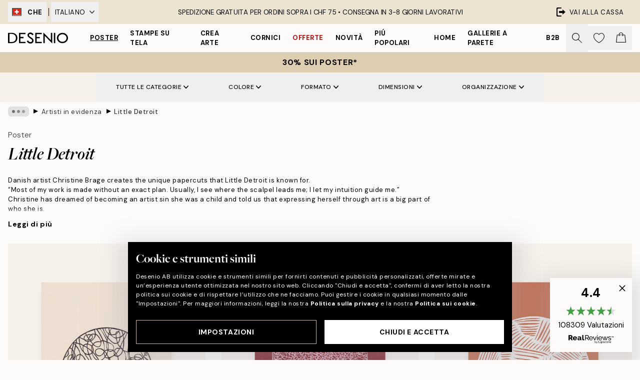

--- FILE ---
content_type: text/html; charset=utf-8
request_url: https://desenio.ch/it-ch/poster/artisti-in-evidenza/little-detroit/
body_size: 49046
content:
<!DOCTYPE html><html dir="ltr" lang="it-ch"><head><title>Little Detroit | Artisti in evidenza | Desenio.ch/it</title><meta name="description" content="Stampe con disegni unici di tagli di carta di Christine Brage, l&#x27;artista danese dietro Little Detroit. Acquista ora le stampe Little Detroit su Desenio.ch/it"/><meta charSet="utf-8"/><meta name="viewport" content="initial-scale=1.0, width=device-width"/><link rel="canonical" href="https://desenio.ch/it-ch/poster/artisti-in-evidenza/little-detroit/"/><link rel="alternate" hrefLang="en-gb" href="https://desenio.co.uk/posters-prints/featured-artists/little-detroit/"/><link rel="alternate" hrefLang="da-dk" href="https://desenio.dk/plakater-og-posters/featured-artists/little-detroit/"/><link rel="alternate" hrefLang="de-de" href="https://desenio.de/poster/featured-artists/little-detroit/"/><link rel="alternate" hrefLang="de-at" href="https://desenio.at/poster/featured-artists/little-detroit/"/><link rel="alternate" hrefLang="sv-se" href="https://desenio.se/posters/featured-artists/little-detroit/"/><link rel="alternate" hrefLang="it-it" href="https://desenio.it/poster/artisti-in-evidenza/little-detroit/"/><link rel="alternate" hrefLang="fi-fi" href="https://desenio.fi/julisteet-ja-printit/featured-artists/little-detroit/"/><link rel="alternate" hrefLang="fr-fr" href="https://desenio.fr/affiches/artistes-vedettes/little-detroit/"/><link rel="alternate" hrefLang="nl-nl" href="https://desenio.nl/posters/featured-artists/little-detroit/"/><link rel="alternate" hrefLang="no-no" href="https://desenio.no/posters-og-plakater/featured-artists/little-detroit/"/><link rel="alternate" hrefLang="en-ie" href="https://desenio.ie/posters-prints/featured-artists/little-detroit/"/><link rel="alternate" hrefLang="pl-pl" href="https://desenio.pl/plakaty/wyroznieni-artysci/little-detroit/"/><link rel="alternate" hrefLang="en-hu" href="https://desenio.eu/prints/featured-artists/little-detroit/"/><link rel="alternate" hrefLang="es-es" href="https://desenio.es/posters/artistas-destacados/little-detroit/"/><link rel="alternate" hrefLang="en-us" href="https://desenio.com/posters-prints/featured-artists/little-detroit/"/><link rel="alternate" hrefLang="en-ca" href="https://desenio.ca/posters-prints/featured-artists/little-detroit/"/><link rel="alternate" hrefLang="en-jp" href="https://desenio.jp/posters-prints/featured-artists/little-detroit/"/><link rel="alternate" hrefLang="ko-kr" href="https://desenio.kr/posters-prints/featured-artists/little-detroit/"/><link rel="alternate" hrefLang="en-au" href="https://desenio.com.au/posters-prints/featured-artists/little-detroit/"/><link rel="alternate" hrefLang="cs-cz" href="https://desenio.cz/plakaty/vybrani-umelci/little-detroit/"/><link rel="alternate" hrefLang="el-gr" href="https://desenio.gr/poster/epilegmenoi-kallitechnes/little-detroit/"/><link rel="alternate" hrefLang="pt-pt" href="https://desenio.pt/posters/artistas-em-destaque/little-detroit/"/><link rel="alternate" hrefLang="sk-sk" href="https://desenio.sk/plagaty/vybrani-umelci/little-detroit/"/><link rel="alternate" hrefLang="de-ch" href="https://desenio.ch/de-ch/poster/featured-artists/little-detroit/"/><link rel="alternate" hrefLang="fr-ch" href="https://desenio.ch/fr-ch/affiches/artistes-vedettes/little-detroit/"/><link rel="alternate" hrefLang="it-ch" href="https://desenio.ch/it-ch/poster/artisti-in-evidenza/little-detroit/"/><link rel="alternate" hrefLang="de-be" href="https://desenio.be/de-be/poster/featured-artists/little-detroit/"/><link rel="alternate" hrefLang="nl-be" href="https://desenio.be/nl-be/posters/featured-artists/little-detroit/"/><link rel="alternate" hrefLang="fr-be" href="https://desenio.be/fr-be/affiches/artistes-vedettes/little-detroit/"/><link rel="alternate" hrefLang="es-us" href="https://desenio.com/es-us/posters/artistas-destacados/little-detroit/"/><link rel="alternate" hrefLang="fr-ca" href="https://desenio.ca/fr-ca/affiches/artistes-vedettes/little-detroit/"/><link rel="alternate" hrefLang="x-default" href="https://desenio.com/posters-prints/featured-artists/little-detroit/"/><meta property="og:description" content="Stampe con disegni unici di tagli di carta di Christine Brage, l&#x27;artista danese dietro Little Detroit. Acquista ora le stampe Little Detroit su Desenio.ch/it"/><meta property="og:url" content="https://desenio.ch/it-ch/poster/artisti-in-evidenza/little-detroit/"/><meta property="og:site_name" content="Desenio"/><link rel="preload" href="/_next/static/media/logo.9c4c515a.svg" as="image" fetchpriority="high"/><link rel="preload" href="/_next/static/media/search.6ab51709.svg" as="image" fetchpriority="high"/><link rel="preload" href="/_next/static/media/bag-outline.2ac31710.svg" as="image" fetchpriority="high"/><link rel="preload" as="image" imageSrcSet="https://media.desenio.com/site_images/685df19d10fc5f881db6435d_1751147046_pre0576-8.jpg?auto=compress%2Cformat&amp;fit=max&amp;w=256 256w, https://media.desenio.com/site_images/685df19d10fc5f881db6435d_1751147046_pre0576-8.jpg?auto=compress%2Cformat&amp;fit=max&amp;w=384 384w, https://media.desenio.com/site_images/685df19d10fc5f881db6435d_1751147046_pre0576-8.jpg?auto=compress%2Cformat&amp;fit=max&amp;w=640 640w, https://media.desenio.com/site_images/685df19d10fc5f881db6435d_1751147046_pre0576-8.jpg?auto=compress%2Cformat&amp;fit=max&amp;w=750 750w, https://media.desenio.com/site_images/685df19d10fc5f881db6435d_1751147046_pre0576-8.jpg?auto=compress%2Cformat&amp;fit=max&amp;w=828 828w, https://media.desenio.com/site_images/685df19d10fc5f881db6435d_1751147046_pre0576-8.jpg?auto=compress%2Cformat&amp;fit=max&amp;w=1080 1080w, https://media.desenio.com/site_images/685df19d10fc5f881db6435d_1751147046_pre0576-8.jpg?auto=compress%2Cformat&amp;fit=max&amp;w=1200 1200w, https://media.desenio.com/site_images/685df19d10fc5f881db6435d_1751147046_pre0576-8.jpg?auto=compress%2Cformat&amp;fit=max&amp;w=1920 1920w, https://media.desenio.com/site_images/685df19d10fc5f881db6435d_1751147046_pre0576-8.jpg?auto=compress%2Cformat&amp;fit=max&amp;w=2048 2048w, https://media.desenio.com/site_images/685df19d10fc5f881db6435d_1751147046_pre0576-8.jpg?auto=compress%2Cformat&amp;fit=max&amp;w=3840 3840w" imageSizes="25vw" fetchpriority="high"/><link rel="preload" as="image" imageSrcSet="https://media.desenio.com/site_images/685df1a3c19ab706442a2ded_48916212_pre0577-8.jpg?auto=compress%2Cformat&amp;fit=max&amp;w=256 256w, https://media.desenio.com/site_images/685df1a3c19ab706442a2ded_48916212_pre0577-8.jpg?auto=compress%2Cformat&amp;fit=max&amp;w=384 384w, https://media.desenio.com/site_images/685df1a3c19ab706442a2ded_48916212_pre0577-8.jpg?auto=compress%2Cformat&amp;fit=max&amp;w=640 640w, https://media.desenio.com/site_images/685df1a3c19ab706442a2ded_48916212_pre0577-8.jpg?auto=compress%2Cformat&amp;fit=max&amp;w=750 750w, https://media.desenio.com/site_images/685df1a3c19ab706442a2ded_48916212_pre0577-8.jpg?auto=compress%2Cformat&amp;fit=max&amp;w=828 828w, https://media.desenio.com/site_images/685df1a3c19ab706442a2ded_48916212_pre0577-8.jpg?auto=compress%2Cformat&amp;fit=max&amp;w=1080 1080w, https://media.desenio.com/site_images/685df1a3c19ab706442a2ded_48916212_pre0577-8.jpg?auto=compress%2Cformat&amp;fit=max&amp;w=1200 1200w, https://media.desenio.com/site_images/685df1a3c19ab706442a2ded_48916212_pre0577-8.jpg?auto=compress%2Cformat&amp;fit=max&amp;w=1920 1920w, https://media.desenio.com/site_images/685df1a3c19ab706442a2ded_48916212_pre0577-8.jpg?auto=compress%2Cformat&amp;fit=max&amp;w=2048 2048w, https://media.desenio.com/site_images/685df1a3c19ab706442a2ded_48916212_pre0577-8.jpg?auto=compress%2Cformat&amp;fit=max&amp;w=3840 3840w" imageSizes="25vw" fetchpriority="high"/><link rel="preload" as="image" imageSrcSet="https://media.desenio.com/site_images/685dbaca97bfddc5cb9db6da_1115733889_PRE0256-8.jpg?auto=compress%2Cformat&amp;fit=max&amp;w=256 256w, https://media.desenio.com/site_images/685dbaca97bfddc5cb9db6da_1115733889_PRE0256-8.jpg?auto=compress%2Cformat&amp;fit=max&amp;w=384 384w, https://media.desenio.com/site_images/685dbaca97bfddc5cb9db6da_1115733889_PRE0256-8.jpg?auto=compress%2Cformat&amp;fit=max&amp;w=640 640w, https://media.desenio.com/site_images/685dbaca97bfddc5cb9db6da_1115733889_PRE0256-8.jpg?auto=compress%2Cformat&amp;fit=max&amp;w=750 750w, https://media.desenio.com/site_images/685dbaca97bfddc5cb9db6da_1115733889_PRE0256-8.jpg?auto=compress%2Cformat&amp;fit=max&amp;w=828 828w, https://media.desenio.com/site_images/685dbaca97bfddc5cb9db6da_1115733889_PRE0256-8.jpg?auto=compress%2Cformat&amp;fit=max&amp;w=1080 1080w, https://media.desenio.com/site_images/685dbaca97bfddc5cb9db6da_1115733889_PRE0256-8.jpg?auto=compress%2Cformat&amp;fit=max&amp;w=1200 1200w, https://media.desenio.com/site_images/685dbaca97bfddc5cb9db6da_1115733889_PRE0256-8.jpg?auto=compress%2Cformat&amp;fit=max&amp;w=1920 1920w, https://media.desenio.com/site_images/685dbaca97bfddc5cb9db6da_1115733889_PRE0256-8.jpg?auto=compress%2Cformat&amp;fit=max&amp;w=2048 2048w, https://media.desenio.com/site_images/685dbaca97bfddc5cb9db6da_1115733889_PRE0256-8.jpg?auto=compress%2Cformat&amp;fit=max&amp;w=3840 3840w" imageSizes="25vw" fetchpriority="high"/><link rel="preload" as="image" imageSrcSet="https://media.desenio.com/site_images/685dbad067fd6077b6f2f122_1115682302_PRE0257-8.jpg?auto=compress%2Cformat&amp;fit=max&amp;w=256 256w, https://media.desenio.com/site_images/685dbad067fd6077b6f2f122_1115682302_PRE0257-8.jpg?auto=compress%2Cformat&amp;fit=max&amp;w=384 384w, https://media.desenio.com/site_images/685dbad067fd6077b6f2f122_1115682302_PRE0257-8.jpg?auto=compress%2Cformat&amp;fit=max&amp;w=640 640w, https://media.desenio.com/site_images/685dbad067fd6077b6f2f122_1115682302_PRE0257-8.jpg?auto=compress%2Cformat&amp;fit=max&amp;w=750 750w, https://media.desenio.com/site_images/685dbad067fd6077b6f2f122_1115682302_PRE0257-8.jpg?auto=compress%2Cformat&amp;fit=max&amp;w=828 828w, https://media.desenio.com/site_images/685dbad067fd6077b6f2f122_1115682302_PRE0257-8.jpg?auto=compress%2Cformat&amp;fit=max&amp;w=1080 1080w, https://media.desenio.com/site_images/685dbad067fd6077b6f2f122_1115682302_PRE0257-8.jpg?auto=compress%2Cformat&amp;fit=max&amp;w=1200 1200w, https://media.desenio.com/site_images/685dbad067fd6077b6f2f122_1115682302_PRE0257-8.jpg?auto=compress%2Cformat&amp;fit=max&amp;w=1920 1920w, https://media.desenio.com/site_images/685dbad067fd6077b6f2f122_1115682302_PRE0257-8.jpg?auto=compress%2Cformat&amp;fit=max&amp;w=2048 2048w, https://media.desenio.com/site_images/685dbad067fd6077b6f2f122_1115682302_PRE0257-8.jpg?auto=compress%2Cformat&amp;fit=max&amp;w=3840 3840w" imageSizes="25vw" fetchpriority="high"/><link rel="preload" as="image" imageSrcSet="https://media.desenio.com/site_images/685dbabd67fd6077b6f2f120_1828922991_PRE0254-8.jpg?auto=compress%2Cformat&amp;fit=max&amp;w=256 256w, https://media.desenio.com/site_images/685dbabd67fd6077b6f2f120_1828922991_PRE0254-8.jpg?auto=compress%2Cformat&amp;fit=max&amp;w=384 384w, https://media.desenio.com/site_images/685dbabd67fd6077b6f2f120_1828922991_PRE0254-8.jpg?auto=compress%2Cformat&amp;fit=max&amp;w=640 640w, https://media.desenio.com/site_images/685dbabd67fd6077b6f2f120_1828922991_PRE0254-8.jpg?auto=compress%2Cformat&amp;fit=max&amp;w=750 750w, https://media.desenio.com/site_images/685dbabd67fd6077b6f2f120_1828922991_PRE0254-8.jpg?auto=compress%2Cformat&amp;fit=max&amp;w=828 828w, https://media.desenio.com/site_images/685dbabd67fd6077b6f2f120_1828922991_PRE0254-8.jpg?auto=compress%2Cformat&amp;fit=max&amp;w=1080 1080w, https://media.desenio.com/site_images/685dbabd67fd6077b6f2f120_1828922991_PRE0254-8.jpg?auto=compress%2Cformat&amp;fit=max&amp;w=1200 1200w, https://media.desenio.com/site_images/685dbabd67fd6077b6f2f120_1828922991_PRE0254-8.jpg?auto=compress%2Cformat&amp;fit=max&amp;w=1920 1920w, https://media.desenio.com/site_images/685dbabd67fd6077b6f2f120_1828922991_PRE0254-8.jpg?auto=compress%2Cformat&amp;fit=max&amp;w=2048 2048w, https://media.desenio.com/site_images/685dbabd67fd6077b6f2f120_1828922991_PRE0254-8.jpg?auto=compress%2Cformat&amp;fit=max&amp;w=3840 3840w" imageSizes="25vw" fetchpriority="high"/><link rel="preload" as="image" imageSrcSet="https://media.desenio.com/site_images/685dbae967fd6077b6f2f127_1863907647_PRE0260-8.jpg?auto=compress%2Cformat&amp;fit=max&amp;w=256 256w, https://media.desenio.com/site_images/685dbae967fd6077b6f2f127_1863907647_PRE0260-8.jpg?auto=compress%2Cformat&amp;fit=max&amp;w=384 384w, https://media.desenio.com/site_images/685dbae967fd6077b6f2f127_1863907647_PRE0260-8.jpg?auto=compress%2Cformat&amp;fit=max&amp;w=640 640w, https://media.desenio.com/site_images/685dbae967fd6077b6f2f127_1863907647_PRE0260-8.jpg?auto=compress%2Cformat&amp;fit=max&amp;w=750 750w, https://media.desenio.com/site_images/685dbae967fd6077b6f2f127_1863907647_PRE0260-8.jpg?auto=compress%2Cformat&amp;fit=max&amp;w=828 828w, https://media.desenio.com/site_images/685dbae967fd6077b6f2f127_1863907647_PRE0260-8.jpg?auto=compress%2Cformat&amp;fit=max&amp;w=1080 1080w, https://media.desenio.com/site_images/685dbae967fd6077b6f2f127_1863907647_PRE0260-8.jpg?auto=compress%2Cformat&amp;fit=max&amp;w=1200 1200w, https://media.desenio.com/site_images/685dbae967fd6077b6f2f127_1863907647_PRE0260-8.jpg?auto=compress%2Cformat&amp;fit=max&amp;w=1920 1920w, https://media.desenio.com/site_images/685dbae967fd6077b6f2f127_1863907647_PRE0260-8.jpg?auto=compress%2Cformat&amp;fit=max&amp;w=2048 2048w, https://media.desenio.com/site_images/685dbae967fd6077b6f2f127_1863907647_PRE0260-8.jpg?auto=compress%2Cformat&amp;fit=max&amp;w=3840 3840w" imageSizes="25vw" fetchpriority="high"/><link rel="preload" href="/_next/static/media/heart-outline.390ce03b.svg" as="image" fetchpriority="high"/><meta name="next-head-count" content="50"/><link rel="shortcut icon" href="/favicon.ico" type="image/x-icon"/><link rel="mask-icon" href="/mask-icon.svg" color="black"/><link rel="apple-touch-icon" href="/touch-icon.png"/><meta name="theme-color" content="#eee" media="(prefers-color-scheme: light)"/><meta name="theme-color" content="#000" media="(prefers-color-scheme: dark)"/><meta name="theme-color" content="#eee"/><meta name="google" content="notranslate"/><link rel="preload" href="/_next/static/css/9ec34bc7e08a957b.css" as="style" crossorigin="anonymous"/><link rel="stylesheet" href="/_next/static/css/9ec34bc7e08a957b.css" crossorigin="anonymous" data-n-g=""/><link rel="preload" href="/_next/static/css/833f48369b64c52b.css" as="style" crossorigin="anonymous"/><link rel="stylesheet" href="/_next/static/css/833f48369b64c52b.css" crossorigin="anonymous" data-n-p=""/><noscript data-n-css=""></noscript><script defer="" crossorigin="anonymous" nomodule="" src="/_next/static/chunks/polyfills-42372ed130431b0a.js"></script><script defer="" src="/_next/static/chunks/5667.db4e32b3c25d2bd5.js" crossorigin="anonymous"></script><script defer="" src="/_next/static/chunks/5921.cc6a7db4bb618eec.js" crossorigin="anonymous"></script><script defer="" src="/_next/static/chunks/3444.baac915d921c3c13.js" crossorigin="anonymous"></script><script defer="" src="/_next/static/chunks/1899.e1602995c416c67a.js" crossorigin="anonymous"></script><script src="/_next/static/chunks/webpack-12e54f80eb13b780.js" defer="" crossorigin="anonymous"></script><script src="/_next/static/chunks/framework-2e93983b0e889e06.js" defer="" crossorigin="anonymous"></script><script src="/_next/static/chunks/main-b0a0f65d9ac069d8.js" defer="" crossorigin="anonymous"></script><script src="/_next/static/chunks/pages/_app-397ef6b246c3e802.js" defer="" crossorigin="anonymous"></script><script src="/_next/static/chunks/6577-29b08a669c31dea3.js" defer="" crossorigin="anonymous"></script><script src="/_next/static/chunks/9111-627649a45d346422.js" defer="" crossorigin="anonymous"></script><script src="/_next/static/chunks/2120-aafe4bba91c54a60.js" defer="" crossorigin="anonymous"></script><script src="/_next/static/chunks/9107-437f58df14505d67.js" defer="" crossorigin="anonymous"></script><script src="/_next/static/chunks/7765-30918bd330e8bf56.js" defer="" crossorigin="anonymous"></script><script src="/_next/static/chunks/8156-82ecc9b3b461e62a.js" defer="" crossorigin="anonymous"></script><script src="/_next/static/chunks/8464-ec573c58fad3a5b4.js" defer="" crossorigin="anonymous"></script><script src="/_next/static/chunks/pages/%5B...slug%5D-353af1a900d422ba.js" defer="" crossorigin="anonymous"></script><script src="/_next/static/9ztKHMD_w7cJtyqK3ju6e/_buildManifest.js" defer="" crossorigin="anonymous"></script><script src="/_next/static/9ztKHMD_w7cJtyqK3ju6e/_ssgManifest.js" defer="" crossorigin="anonymous"></script></head><body class="notranslate"><noscript><iframe title="Google Tag Manager" src="https://www.googletagmanager.com/ns.html?id=GTM-PMNSHMZ" height="0" width="0" style="display:none;visibility:hidden"></iframe></noscript><div id="__loading-indicator"></div><div id="__next"><script>history.scrollRestoration = "manual"</script><div id="app" data-project="DS" class="__variable_6e5d6a __variable_0d9ce4 font-body flex min-h-full flex-col"><a href="#main" class="visually-hidden">Skip to main content.</a><aside id="status" class="relative z-40 h-8 bg-brand-cream px-4 w-content:h-12 z-40"><noscript class="flex-center absolute left-0 top-0 z-max flex h-full w-full bg-urgent text-tiny font-medium text-white w-content:text-sm">TI preghiamo di abilitare JavaScript per iniziare lo shopping!</noscript><div class="relative m-auto flex h-full max-w-header items-center justify-between"><div class="relative hidden h-full w-48 items-center py-1 w-content:flex ltr:-left-2 rtl:-right-2"><button class="flex h-full items-center px-2 text-xs font-bold uppercase hover:bg-brand-500 hover:bg-opacity-10" title="Change country. The current country is: Switzerland"><div class="relative me-3 border border-brand-900" style="min-height:15.4px;min-width:19px"><img alt="Switzerland flag icon" aria-hidden="true" loading="lazy" width="640" height="480" decoding="async" data-nimg="1" class="absolute h-full w-full object-cover" style="color:transparent" src="/_next/static/media/ch.a558d859.svg"/></div><span title="Switzerland">CHE</span></button><div role="separator" aria-orientation="vertical" class="relative mx-1 !h-4 bg-black h-full" style="width:1px"></div><div class="relative h-full"><button class="flex h-full items-center px-2 text-xs uppercase text-black hover:bg-brand-500 hover:bg-opacity-10" title="Change language. The current language is: Italiano">Italiano<img alt="Down arrow icon" aria-hidden="true" loading="lazy" width="10" height="5.6" decoding="async" data-nimg="1" class="ms-2 opacity-75" style="color:transparent" src="/_next/static/media/arrow-down.92f2b5e4.svg"/></button></div></div><span></span><div role="region" aria-label="Announcements" class="w-full h-full flex-1 relative"><ul class="flex w-full flex-center h-full"><li aria-posinset="1" aria-setsize="1" class="transition-opacity absolute w-full overflow-hidden flex flex-center opacity-100" style="transition-duration:500ms"><p class="truncate w-content:scale-90">SPEDIZIONE GRATUITA PER ORDINI SOPRA I CHF 75 •    CONSEGNA IN 3-8 GIORNI LAVORATIVI</p></li></ul></div><a href="https://it-checkout.desenio.ch/checkout/" class="hidden h-full w-48 justify-end py-1 w-content:flex"><div class="relative flex items-center px-4 text-xs uppercase hover:bg-brand-ivory-900 hover:bg-opacity-10 ltr:-right-4 rtl:-left-4"><img alt="Checkout icon" aria-hidden="true" loading="lazy" width="18" height="18" decoding="async" data-nimg="1" class="rtl-mirror me-2" style="color:transparent" src="/_next/static/media/exit.97f80cf2.svg"/>Vai alla cassa</div></a></div></aside><header role="banner" class="sticky top-0 z-30 border-b border-brand-500/50 bg-brand-white px-2 w-content:px-4" aria-label="Main navigation"><nav class="m-auto flex h-14 max-w-header" role="navigation"><div class="flex flex-1 w-content:hidden"></div><div class="flex min-w-fit items-center justify-center w-content:me-8 w-content:justify-start"><a class="flex items-center transition-opacity duration-300 active:hover:opacity-60 active:hover:transition-none active:hover:delay-0 opacity-100 w-content:delay-600" href="https://desenio.ch/it-ch/"><img alt="Desenio Logo" fetchpriority="high" width="581" height="116" decoding="async" data-nimg="1" style="color:transparent;height:22.8px;width:120px" src="/_next/static/media/logo.9c4c515a.svg"/></a></div><section id="synapse-popover-group-Rr7b6" aria-label="Site Navigation" class="hide-scrollbar hidden h-full overflow-x-scroll transition-opacity w-content:flex opacity-100 w-content:delay-600"><div class="menu-test-desktop-variant static border-b border-transparent hover:border-black"><a class="popover-button flex flex-center flex-center flex h-full w-full text-nowrap flex items-center justify-center h-full px-3 text-xs font-bold uppercase font-body underline" id="synapse-popover-R6r7b6-button" aria-expanded="false" href="https://desenio.ch/it-ch/poster/">Poster</a></div><div class="menu-test-desktop-variant static border-b border-transparent hover:border-black"><a class="popover-button flex flex-center flex-center flex h-full w-full text-nowrap flex items-center justify-center h-full px-3 text-xs font-bold uppercase font-body" id="synapse-popover-Rar7b6-button" aria-expanded="false" href="https://desenio.ch/it-ch/stampe-su-tela/">Stampe su tela</a></div><div class="menu-test-desktop-variant static border-b border-transparent hover:border-black"><a class="popover-button flex flex-center flex-center flex h-full w-full text-nowrap flex items-center justify-center h-full px-3 text-xs font-bold uppercase font-body" id="synapse-popover-Rer7b6-button" aria-expanded="false" href="https://desenio.ch/it-ch/poster/crea-arte/">Crea Arte</a></div><div class="menu-test-desktop-variant static border-b border-transparent hover:border-black"><a class="popover-button flex flex-center flex-center flex h-full w-full text-nowrap flex items-center justify-center h-full px-3 text-xs font-bold uppercase font-body" id="synapse-popover-Rir7b6-button" aria-expanded="false" href="https://desenio.ch/it-ch/cornici/">Cornici</a></div><div class="menu-test-desktop-variant static border-b border-transparent hover:border-black"><a class="popover-button flex flex-center flex-center flex h-full w-full text-nowrap flex items-center justify-center h-full px-3 text-xs font-bold uppercase font-body text-urgent" id="synapse-popover-Rmr7b6-button" aria-expanded="false" href="https://desenio.ch/it-ch/offerta/">Offerte</a></div><div class="menu-test-desktop-variant static border-b border-transparent hover:border-black"><a class="popover-button flex flex-center flex-center flex h-full w-full text-nowrap flex items-center justify-center h-full px-3 text-xs font-bold uppercase font-body" id="synapse-popover-Rqr7b6-button" aria-expanded="false" href="https://desenio.ch/it-ch/novita/">Novità</a></div><div class="menu-test-desktop-variant static border-b border-transparent hover:border-black"><a class="popover-button flex flex-center flex-center flex h-full w-full text-nowrap flex items-center justify-center h-full px-3 text-xs font-bold uppercase font-body" id="synapse-popover-Rur7b6-button" aria-expanded="false" href="https://desenio.ch/it-ch/poster/piu-popolari-poster/">Piú popolari</a></div><div class="menu-test-desktop-variant static border-b border-transparent hover:border-black"><a class="popover-button flex flex-center flex-center flex h-full w-full text-nowrap flex items-center justify-center h-full px-3 text-xs font-bold uppercase font-body" id="synapse-popover-R12r7b6-button" aria-expanded="false" href="https://desenio.ch/it-ch/home/">Home</a></div><div class="menu-test-desktop-variant static border-b border-transparent hover:border-black"><a class="popover-button flex flex-center flex-center flex h-full w-full text-nowrap flex items-center justify-center h-full px-3 text-xs font-bold uppercase font-body" id="synapse-popover-R16r7b6-button" aria-expanded="false" href="https://desenio.ch/it-ch/gallerie-a-parete/">Gallerie a parete</a></div><div class="menu-test-desktop-variant static border-b border-transparent hover:border-black"><a class="popover-button flex flex-center flex-center flex h-full w-full text-nowrap flex items-center justify-center h-full px-3 text-xs font-bold uppercase font-body" id="synapse-popover-R1ar7b6-button" aria-expanded="false" href="https://desenio.ch/it-ch/desenio-b2b/">B2B</a></div></section><div class="flex flex-1"><div class="ms-auto flex items-center transition-opacity duration-300 opacity-100 delay-600"><div class="relative flex h-full items-center"><button class="group hidden h-full w-11 items-center justify-center transition-opacity duration-300 w-content:flex opacity-100 w-content:delay-600" aria-label="Ricerca"><img alt="Search icon" aria-hidden="true" fetchpriority="high" width="20" height="20" decoding="async" data-nimg="1" class="duration-150 xl:group-hover:opacity-75" style="color:transparent" src="/_next/static/media/search.6ab51709.svg"/></button><div class="relative flex h-full items-center" id="synapse-icons-end-R1b7b6-shopping-menu-wrapper"><button class="flex items-center justify-center relative w-11 h-12 animate" tabindex="0" aria-expanded="false" aria-controls="shopping-menu-container__wishlist" aria-label="Show products in Wishlist"><img alt="Icon ends icon" aria-hidden="true" fetchpriority="high" width="144" height="132" decoding="async" data-nimg="1" style="color:transparent;width:22px;height:20px" src="/_next/static/media/heart-outline.390ce03b.svg"/></button><button class="flex items-center justify-center relative w-11 h-12" tabindex="0" aria-expanded="false" aria-controls="shopping-menu-container__cart" aria-label="Show products in Cart"><img alt="Empty cart icon" aria-hidden="true" fetchpriority="high" width="121" height="140" decoding="async" data-nimg="1" style="color:transparent;width:20px;height:20px;position:relative;top:-1px" src="/_next/static/media/bag-outline.2ac31710.svg"/></button></div></div></div></div></nav></header><div id="promotional-banner" class="sticky top-0 z-20" style="top:0px"><button class="w-full"><aside aria-labelledby="synapse-promotional-banner-Rc7b6-title" class="flex flex-col flex-center py-2 px-4 z-20 text-center group" style="background:#ddceb1;color:#000"><div class="max-w-header relative w-full"><div class="flex flex-col px-8"><span id="synapse-promotional-banner-Rc7b6-title" class="uppercase font-bold text-md">30% sui poster*</span></div></div></aside></button></div><a href="https://desenio.ch/it-ch/promotion/offerta/"></a><span></span><main id="main" class="flex-1"><script type="application/ld+json">{
        "@context": "http://schema.org/",
        "@type": "CollectionPage",
        "name": "Little Detroit | Artisti in evidenza | Desenio.ch/it",
        "headline": "Little Detroit",
        "description":
          "Christine Brage &egrave; una designer, artista e fondatrice danese della societ&agrave; Little Detroit. Quando le viene chiesto di descrivere la sua arte, risponde: organica, calma e astratta. Christine ama sperimentare e lavora principalmente a mano libera combinando forme, colori e motivi diversi, lavorando principalmente con i tagli di carta. Colleziona la sua ispirazione ovunque vada, soprattutto dalle sue passeggiate quotidiane nella natura.  Christine &egrave; un&#39;artista autodidatta che ha creato arte fin da quando era bambina. Esaminando molti stili artistici, ha trovato quello che l&#39;ha catturata di pi&ugrave;, lavorare con la carta.  In questa categoria troverai bellissime stampe artistiche di Little Detroit. Scopri gli abbinamenti perfetti o scegli le tue preferite per creare una galleria a parete mozzafiato.",
        "breadcrumb": {
          "@type": "BreadcrumbList",
          "itemListElement": [{"@type":"ListItem","item":{"@id":"https://desenio.ch/","name":"Desenio"},"position":1},{"@type":"ListItem","item":{"@id":"https://desenio.ch/poster/","name":"Poster"},"position":2},{"@type":"ListItem","item":{"@id":"https://desenio.ch/poster/artisti-in-evidenza/","name":"Artisti in evidenza"},"position":3},{"@type":"ListItem","item":{"@id":"https://desenio.ch/poster/artisti-in-evidenza/little-detroit/","name":"Little Detroit"},"position":4}]
        },
        "url": "https://desenio.ch/it-ch/poster/artisti-in-evidenza/little-detroit/",
        "potentialAction": {
          "@type": "SearchAction",
          "target": "https://desenio.ch/it-ch/search/?query={term}",
          "query": "required",
          "query-input": "required name=term"
        },
        "mainEntity": {
          "@type": "ItemList",
          "url": "https://desenio.ch/it-ch/poster/artisti-in-evidenza/little-detroit/",
          "numberOfItems": 10,
          "itemListOrder": "https://schema.org/ItemListUnordered",
          "itemListElement": [{"@type":"ListItem","position":1,"item":{"@type":"Product","name":"Little Detroit - The Tangled Mind Poster","description":"Little Detroit - The Tangled Mind Poster","sku":"pre0576-8","image":"https://media.desenio.com/site_images/685df19d10fc5f881db6435d_1751147046_pre0576-8.jpg","url":"https://desenio.ch/it-ch/poster/artisti-in-evidenza/little-detroit/little-detroit-the-tangled-mind-poster/","brand":{"@type":"Brand","name":"Desenio"}}},{"@type":"ListItem","position":2,"item":{"@type":"Product","name":"Little Detroit - Mind Maze Poster","description":"Little Detroit - Mind Maze Poster","sku":"pre0577-8","image":"https://media.desenio.com/site_images/685df1a3c19ab706442a2ded_48916212_pre0577-8.jpg","url":"https://desenio.ch/it-ch/poster/artisti-in-evidenza/little-detroit/little-detroit-mind-maze-poster/","brand":{"@type":"Brand","name":"Desenio"}}},{"@type":"ListItem","position":3,"item":{"@type":"Product","name":"Little Detroit - Sirius Poster","description":"Little Detroit - Sirius Poster","sku":"PRE0256-8","image":"https://media.desenio.com/site_images/685dbaca97bfddc5cb9db6da_1115733889_PRE0256-8.jpg","url":"https://desenio.ch/it-ch/poster/artisti-in-evidenza/little-detroit/little-detroit-sirius-poster/","brand":{"@type":"Brand","name":"Desenio"}}},{"@type":"ListItem","position":4,"item":{"@type":"Product","name":"Little Detroit - Sunny Poster","description":"Little Detroit - Sunny Poster","sku":"PRE0257-8","image":"https://media.desenio.com/site_images/685dbad067fd6077b6f2f122_1115682302_PRE0257-8.jpg","url":"https://desenio.ch/it-ch/poster/artisti-in-evidenza/little-detroit/little-detroit-sunny-poster/","brand":{"@type":"Brand","name":"Desenio"}}},{"@type":"ListItem","position":5,"item":{"@type":"Product","name":"Little Detroit - Puzzles Poster","description":"Little Detroit - Puzzles Poster","sku":"PRE0254-8","image":"https://media.desenio.com/site_images/685dbabd67fd6077b6f2f120_1828922991_PRE0254-8.jpg","url":"https://desenio.ch/it-ch/poster/artisti-in-evidenza/little-detroit/little-detroit-puzzles-poster/","brand":{"@type":"Brand","name":"Desenio"}}},{"@type":"ListItem","position":6,"item":{"@type":"Product","name":"Little Detroit - Collage No.1 Poster","description":"Little Detroit - Collage No.1 Poster","sku":"PRE0260-8","image":"https://media.desenio.com/site_images/685dbae967fd6077b6f2f127_1863907647_PRE0260-8.jpg","url":"https://desenio.ch/it-ch/poster/artisti-in-evidenza/little-detroit/little-detroit-collage-no1-poster/","brand":{"@type":"Brand","name":"Desenio"}}},{"@type":"ListItem","position":7,"item":{"@type":"Product","name":"Little Detroit - Collage No.2 Poster","description":"Little Detroit - Collage No.2 Poster","sku":"PRE0261-8","image":"https://media.desenio.com/site_images/685dbaef8fdef2fa155e15dd_543554479_PRE0261-8.jpg","url":"https://desenio.ch/it-ch/poster/artisti-in-evidenza/little-detroit/little-detroit-collage-no2-poster/","brand":{"@type":"Brand","name":"Desenio"}}},{"@type":"ListItem","position":8,"item":{"@type":"Product","name":"Little Detroit - Palms Poster","description":"Little Detroit - Palms Poster","sku":"PRE0259-8","image":"https://media.desenio.com/site_images/685dbadf67fd6077b6f2f126_1828830072_PRE0259-8.jpg","url":"https://desenio.ch/it-ch/poster/artisti-in-evidenza/little-detroit/little-detroit-palms-poster/","brand":{"@type":"Brand","name":"Desenio"}}},{"@type":"ListItem","position":9,"item":{"@type":"Product","name":"Little Detroit - Circles Poster","description":"Little Detroit - Circles Poster","sku":"PRE0258-8","image":"https://media.desenio.com/site_images/685dbad7caacebb10a60d05c_75659530_PRE0258-8.jpg","url":"https://desenio.ch/it-ch/poster/artisti-in-evidenza/little-detroit/little-detroit-circles-poster/","brand":{"@type":"Brand","name":"Desenio"}}},{"@type":"ListItem","position":10,"item":{"@type":"Product","name":"Little Detroit - Stribes 'N' Lines Poster","description":"Little Detroit - Stribes 'N' Lines Poster","sku":"PRE0255-8","image":"https://media.desenio.com/site_images/685dbac38b7ca77dcb8af468_1936435079_PRE0255-8.jpg","url":"https://desenio.ch/it-ch/poster/artisti-in-evidenza/little-detroit/little-detroit-stribes-n-lines-poster/","brand":{"@type":"Brand","name":"Desenio"}}}]
        }
      }</script><aside class="sticky z-10 flex bg-brand-ivory-300 px-4 shadow-sm" style="top:-1px"><div class="mx-auto hidden h-full flex-col items-center md:flex lg:flex-row"><section id="synapse-popover-group-R399b6" aria-label="Category navigation and filter" class="z-20 flex flex-wrap"><div class="lg:relative"><button class="popover-button flex flex-center flex px-3 py-5 text-tiny font-medium uppercase lg:px-6 xl:px-10" id="synapse-popover-Rr99b6-button" aria-expanded="false">Tutte le Categorie<img alt="Arrow down" loading="lazy" width="10" height="10" decoding="async" data-nimg="1" class="ms-1" style="color:transparent" src="/_next/static/media/arrow-down.92f2b5e4.svg"/></button></div><div class="lg:relative"><button class="popover-button flex flex-center flex px-3 py-5 text-tiny font-medium uppercase lg:px-6 xl:px-10" id="synapse-popover-R1b99b6-button" aria-expanded="false">Colore <img alt="Arrow down" loading="lazy" width="10" height="10" decoding="async" data-nimg="1" class="ms-1" style="color:transparent" src="/_next/static/media/arrow-down.92f2b5e4.svg"/></button></div><div class="lg:relative"><button class="popover-button flex flex-center flex px-3 py-5 text-tiny font-medium uppercase lg:px-6 xl:px-10" id="synapse-popover-R1r99b6-button" aria-expanded="false">Formato <img alt="Arrow down" loading="lazy" width="10" height="10" decoding="async" data-nimg="1" class="ms-1" style="color:transparent" src="/_next/static/media/arrow-down.92f2b5e4.svg"/></button></div><div class="lg:relative"><button class="popover-button flex flex-center flex px-3 py-5 text-tiny font-medium uppercase lg:px-6 xl:px-10" id="synapse-popover-R2b99b6-button" aria-expanded="false">Dimensioni <img alt="Arrow down" loading="lazy" width="10" height="10" decoding="async" data-nimg="1" class="ms-1" style="color:transparent" src="/_next/static/media/arrow-down.92f2b5e4.svg"/></button></div><div class="lg:relative"><button class="popover-button flex flex-center flex px-3 py-5 text-tiny font-medium uppercase lg:px-6 xl:px-10" id="synapse-popover-R2r99b6-button" aria-expanded="false">Organizzazione<img alt="Arrow down" loading="lazy" width="10" height="10" decoding="async" data-nimg="1" class="ms-1" style="color:transparent" src="/_next/static/media/arrow-down.92f2b5e4.svg"/></button></div></section></div></aside><div class="relative mx-auto flex"><span></span><div class="relative mx-auto w-full max-w-header"><nav id="breadcrumbs" class="flex items-center w-full overflow-x-auto hide-scrollbar mask-x-scroll px-4 mt-2 mb-6" aria-label="Breadcrumb" data-ph="breadcrumbs"><div class="sticky start-0 z-10 flex items-center transition-opacity duration-150 shrink-0 opacity-100 delay-150"><div role="presentation" class="flex flex-center h-5 px-2 bg-black/10 rounded-md me-2"><div class="rounded-full bg-black me-1 last:me-0" style="height:6px;width:6px;opacity:calc(0.5 - 0 * 0.1)"></div><div class="rounded-full bg-black me-1 last:me-0" style="height:6px;width:6px;opacity:calc(0.5 - 1 * 0.1)"></div><div class="rounded-full bg-black me-1 last:me-0" style="height:6px;width:6px;opacity:calc(0.5 - 2 * 0.1)"></div></div><div role="separator" aria-orientation="vertical" class="relative font-bold -top-px text-md start-px rtl-mirror">▸</div></div><ol class="flex flex-nowrap ps-1 ms-2" style="transform:translate3d(0px, 0px, 0px)"><li class="flex flex-nowrap mx-1 transition-opacity group duration-300 ltr:first:-ml-3 rtl:first:-mr-3 opacity-0 pointer-events-none"><a class="flex items-center me-2 group-last:me-0 whitespace-nowrap hover:underline truncate text-black/80 text-xs" tabindex="0" style="max-width:15rem" href="https://desenio.ch/it-ch/">Desenio</a><div role="separator" aria-orientation="vertical" class="relative font-bold -top-px text-md start-px rtl-mirror">▸</div></li><li class="flex flex-nowrap mx-1 transition-opacity group duration-300 ltr:first:-ml-3 rtl:first:-mr-3 opacity-0 pointer-events-none"><a class="flex items-center me-2 group-last:me-0 whitespace-nowrap hover:underline truncate text-black/80 text-xs" tabindex="0" style="max-width:15rem" href="https://desenio.ch/it-ch/poster/">Poster</a><div role="separator" aria-orientation="vertical" class="relative font-bold -top-px text-md start-px rtl-mirror">▸</div></li><li class="flex flex-nowrap mx-1 transition-opacity group duration-300 ltr:first:-ml-3 rtl:first:-mr-3 opacity-100"><a class="flex items-center me-2 group-last:me-0 whitespace-nowrap hover:underline truncate text-black/80 text-xs" tabindex="0" style="max-width:15rem" href="https://desenio.ch/it-ch/poster/artisti-in-evidenza/">Artisti in evidenza</a><div role="separator" aria-orientation="vertical" class="relative font-bold -top-px text-md start-px rtl-mirror">▸</div></li><li class="flex flex-nowrap mx-1 transition-opacity group duration-300 ltr:first:-ml-3 rtl:first:-mr-3 opacity-100"><a class="flex items-center me-2 group-last:me-0 whitespace-nowrap hover:underline truncate font-medium pe-3 text-black/80 text-xs" aria-current="page" tabindex="0" style="max-width:15rem" href="https://desenio.ch/it-ch/poster/artisti-in-evidenza/little-detroit/">Little Detroit</a></li></ol></nav><div class="flex flex-col-reverse"><h1 class="h1 mb-4 px-4 !text-2xl !font-medium italic">Little Detroit</h1><h2 class="px-4 text-brand-900">Poster</h2></div><div class="relative mb-14"><div class="brand-defaults max-w-4xl px-4 text-xs mask-b-scroll overflow-hidden" style="min-height:80px;max-height:80px"><p>Danish artist Christine Brage creates the unique papercuts that Little Detroit is known for.</p><p>&ldquo;Most of my work is made without an exact plan. Usually, I see where the scalpel leads me; I let my intuition guide me.&rdquo;</p><p>Christine has dreamed of becoming an artist sin she was a child and told us that expressing herself through art is a big part of who she is.&nbsp;</p><p>&ldquo;I fell in love with the process of working with paper, and I&rsquo;m always working with new patterns, textures and colour combinations.&rdquo;</p><p><img alt="" height="505" src="https://admin.desenio.com/userfiles/image/Christine%20Brage_Liggande_Personal.jpg" width="960"></p></div><div role="button" aria-hidden="true" class="cursor-pointer button button-tertiary absolute mt-2 block w-full max-w-4xl px-4 text-left no-underline">Leggi di più</div></div><div></div><div class="translate-z-0 z-10 mx-auto flex transform flex-col items-center"><div class="md:hidden flex w-full border-t border-b bg-blur border-brand-500/33 z-10 sticky bg-brand-white/75 justify-between" style="top:0"><button class="w-full px-4 flex flex-center py-3 group border-0 disabled:opacity-50"><img alt="Category toolbar icon" aria-hidden="true" loading="lazy" width="1000" height="1000" decoding="async" data-nimg="1" class="rtl-mirror" style="color:transparent;height:17px;width:17px" src="/_next/static/media/categories.7022c1c2.svg"/><span class="truncate ms-2 xs:inline hidden">Tutte le Categorie</span></button><div role="separator" aria-orientation="vertical" class="bg-brand-500 h-[45px] h-full" style="min-width:1px;width:1px"></div><button sorting="custom" class="w-full px-4 flex flex-center py-3 group border-0 disabled:opacity-50"><img alt="Category toolbar icon" aria-hidden="true" loading="lazy" width="1000" height="1000" decoding="async" data-nimg="1" style="color:transparent;height:17px;width:17px" src="/_next/static/media/filter.6193d202.svg"/><span class="truncate ms-2 xs:inline hidden">Filtra e ordina</span><span class="font-body relative top-0 left-1"></span></button></div><span></span><section class="grid w-full grid-cols-2 gap-4 xs:gap-5 px-4 sm:gap-8 sm:grid-cols-3 mt-4 md:mt-0" id="synapse-product-list-R2p5p9b6" role="feed" aria-live="polite" aria-atomic="false" aria-relevant="all" aria-busy="false" aria-label="Little Detroit"><article id="synapse-product-card-Rqp5p9b6" aria-setsize="6" aria-posinset="1" aria-labelledby="synapse-product-card-Rqp5p9b6-title" aria-describedby="synapse-product-card-Rqp5p9b6-price" class="w-full"><a class="block pinterest-enabled mb-3 lg:mb-6 pinterest-enabled" href="https://desenio.ch/it-ch/p/poster/artisti-in-evidenza/little-detroit/little-detroit-the-tangled-mind-poster/"><div class="relative overflow-hidden"><div class="group relative h-0 w-full bg-brand-ivory-300" style="padding-bottom:132%"><div class="absolute w-full transition-opacity transform-center px-[20%] sm:px-[17%] opacity-100"><img alt="Poster con un cerchio che contiene linee nere aggrovigliate e forme rosa simili a cervella." fetchpriority="high" width="154" height="215.6" decoding="async" data-nimg="1" class="h-full w-full shadow-md md:shadow-lg" style="color:transparent;max-width:100%;background-size:cover;background-position:50% 50%;background-repeat:no-repeat;background-image:url(&quot;data:image/svg+xml;charset=utf-8,%3Csvg xmlns=&#x27;http://www.w3.org/2000/svg&#x27; viewBox=&#x27;0 0 154 215.6&#x27;%3E%3Cfilter id=&#x27;b&#x27; color-interpolation-filters=&#x27;sRGB&#x27;%3E%3CfeGaussianBlur stdDeviation=&#x27;20&#x27;/%3E%3CfeColorMatrix values=&#x27;1 0 0 0 0 0 1 0 0 0 0 0 1 0 0 0 0 0 100 -1&#x27; result=&#x27;s&#x27;/%3E%3CfeFlood x=&#x27;0&#x27; y=&#x27;0&#x27; width=&#x27;100%25&#x27; height=&#x27;100%25&#x27;/%3E%3CfeComposite operator=&#x27;out&#x27; in=&#x27;s&#x27;/%3E%3CfeComposite in2=&#x27;SourceGraphic&#x27;/%3E%3CfeGaussianBlur stdDeviation=&#x27;20&#x27;/%3E%3C/filter%3E%3Cimage width=&#x27;100%25&#x27; height=&#x27;100%25&#x27; x=&#x27;0&#x27; y=&#x27;0&#x27; preserveAspectRatio=&#x27;none&#x27; style=&#x27;filter: url(%23b);&#x27; href=&#x27;[data-uri]&#x27;/%3E%3C/svg%3E&quot;)" sizes="25vw" srcSet="https://media.desenio.com/site_images/685df19d10fc5f881db6435d_1751147046_pre0576-8.jpg?auto=compress%2Cformat&amp;fit=max&amp;w=256 256w, https://media.desenio.com/site_images/685df19d10fc5f881db6435d_1751147046_pre0576-8.jpg?auto=compress%2Cformat&amp;fit=max&amp;w=384 384w, https://media.desenio.com/site_images/685df19d10fc5f881db6435d_1751147046_pre0576-8.jpg?auto=compress%2Cformat&amp;fit=max&amp;w=640 640w, https://media.desenio.com/site_images/685df19d10fc5f881db6435d_1751147046_pre0576-8.jpg?auto=compress%2Cformat&amp;fit=max&amp;w=750 750w, https://media.desenio.com/site_images/685df19d10fc5f881db6435d_1751147046_pre0576-8.jpg?auto=compress%2Cformat&amp;fit=max&amp;w=828 828w, https://media.desenio.com/site_images/685df19d10fc5f881db6435d_1751147046_pre0576-8.jpg?auto=compress%2Cformat&amp;fit=max&amp;w=1080 1080w, https://media.desenio.com/site_images/685df19d10fc5f881db6435d_1751147046_pre0576-8.jpg?auto=compress%2Cformat&amp;fit=max&amp;w=1200 1200w, https://media.desenio.com/site_images/685df19d10fc5f881db6435d_1751147046_pre0576-8.jpg?auto=compress%2Cformat&amp;fit=max&amp;w=1920 1920w, https://media.desenio.com/site_images/685df19d10fc5f881db6435d_1751147046_pre0576-8.jpg?auto=compress%2Cformat&amp;fit=max&amp;w=2048 2048w, https://media.desenio.com/site_images/685df19d10fc5f881db6435d_1751147046_pre0576-8.jpg?auto=compress%2Cformat&amp;fit=max&amp;w=3840 3840w" src="https://media.desenio.com/site_images/685df19d10fc5f881db6435d_1751147046_pre0576-8.jpg?auto=compress%2Cformat&amp;fit=max&amp;w=3840"/></div></div><button aria-label="Remove this product from wishlist" class="absolute p-3 md:p-4 end-0 bottom-0 transition duration-300 active:duration-0 active:scale-90 scale-100" style="min-height:20px;min-width:20px"><img alt="Heart icon" aria-hidden="true" fetchpriority="high" width="22" height="20" decoding="async" data-nimg="1" style="color:transparent;width:22px;height:20px" src="/_next/static/media/heart-outline.390ce03b.svg"/></button></div><span class="mt-2 block truncate text-tiny uppercase text-brand-900">ARTISTI IN EVIDENZA<!-- --> </span><div class="relative flex h-full flex-1 items-start"><section class="flex h-full flex-1 flex-col overflow-hidden"><p id="synapse-product-card-Rqp5p9b6-title" class="truncate font-display text-md font-medium lg:text-lg">Little Detroit - The Tangled Mind Poster</p><span id="synapse-product-card-Rqp5p9b6-price" class="mb-1 font-medium lg:text-md text-sm whitespace-nowrap"><span aria-label="Price: From CHF 35.95">Da CHF 35.95</span></span></section></div></a></article><article id="synapse-product-card-R1ap5p9b6" aria-setsize="6" aria-posinset="2" aria-labelledby="synapse-product-card-R1ap5p9b6-title" aria-describedby="synapse-product-card-R1ap5p9b6-price" class="w-full"><a class="block pinterest-enabled mb-3 lg:mb-6 pinterest-enabled" href="https://desenio.ch/it-ch/p/poster/artisti-in-evidenza/little-detroit/little-detroit-mind-maze-poster/"><div class="relative overflow-hidden"><div class="group relative h-0 w-full bg-brand-ivory-300" style="padding-bottom:132%"><div class="absolute w-full transition-opacity transform-center px-[20%] sm:px-[17%] opacity-100"><img alt="Poster con motivi astratti intricati e linee sinuose color rosa chiaro su sfondo bordeaux." fetchpriority="high" width="154" height="110.033" decoding="async" data-nimg="1" class="h-full w-full shadow-md md:shadow-lg" style="color:transparent;max-width:100%;background-size:cover;background-position:50% 50%;background-repeat:no-repeat;background-image:url(&quot;data:image/svg+xml;charset=utf-8,%3Csvg xmlns=&#x27;http://www.w3.org/2000/svg&#x27; viewBox=&#x27;0 0 154 110.033&#x27;%3E%3Cfilter id=&#x27;b&#x27; color-interpolation-filters=&#x27;sRGB&#x27;%3E%3CfeGaussianBlur stdDeviation=&#x27;20&#x27;/%3E%3CfeColorMatrix values=&#x27;1 0 0 0 0 0 1 0 0 0 0 0 1 0 0 0 0 0 100 -1&#x27; result=&#x27;s&#x27;/%3E%3CfeFlood x=&#x27;0&#x27; y=&#x27;0&#x27; width=&#x27;100%25&#x27; height=&#x27;100%25&#x27;/%3E%3CfeComposite operator=&#x27;out&#x27; in=&#x27;s&#x27;/%3E%3CfeComposite in2=&#x27;SourceGraphic&#x27;/%3E%3CfeGaussianBlur stdDeviation=&#x27;20&#x27;/%3E%3C/filter%3E%3Cimage width=&#x27;100%25&#x27; height=&#x27;100%25&#x27; x=&#x27;0&#x27; y=&#x27;0&#x27; preserveAspectRatio=&#x27;none&#x27; style=&#x27;filter: url(%23b);&#x27; href=&#x27;[data-uri]&#x27;/%3E%3C/svg%3E&quot;)" sizes="25vw" srcSet="https://media.desenio.com/site_images/685df1a3c19ab706442a2ded_48916212_pre0577-8.jpg?auto=compress%2Cformat&amp;fit=max&amp;w=256 256w, https://media.desenio.com/site_images/685df1a3c19ab706442a2ded_48916212_pre0577-8.jpg?auto=compress%2Cformat&amp;fit=max&amp;w=384 384w, https://media.desenio.com/site_images/685df1a3c19ab706442a2ded_48916212_pre0577-8.jpg?auto=compress%2Cformat&amp;fit=max&amp;w=640 640w, https://media.desenio.com/site_images/685df1a3c19ab706442a2ded_48916212_pre0577-8.jpg?auto=compress%2Cformat&amp;fit=max&amp;w=750 750w, https://media.desenio.com/site_images/685df1a3c19ab706442a2ded_48916212_pre0577-8.jpg?auto=compress%2Cformat&amp;fit=max&amp;w=828 828w, https://media.desenio.com/site_images/685df1a3c19ab706442a2ded_48916212_pre0577-8.jpg?auto=compress%2Cformat&amp;fit=max&amp;w=1080 1080w, https://media.desenio.com/site_images/685df1a3c19ab706442a2ded_48916212_pre0577-8.jpg?auto=compress%2Cformat&amp;fit=max&amp;w=1200 1200w, https://media.desenio.com/site_images/685df1a3c19ab706442a2ded_48916212_pre0577-8.jpg?auto=compress%2Cformat&amp;fit=max&amp;w=1920 1920w, https://media.desenio.com/site_images/685df1a3c19ab706442a2ded_48916212_pre0577-8.jpg?auto=compress%2Cformat&amp;fit=max&amp;w=2048 2048w, https://media.desenio.com/site_images/685df1a3c19ab706442a2ded_48916212_pre0577-8.jpg?auto=compress%2Cformat&amp;fit=max&amp;w=3840 3840w" src="https://media.desenio.com/site_images/685df1a3c19ab706442a2ded_48916212_pre0577-8.jpg?auto=compress%2Cformat&amp;fit=max&amp;w=3840"/></div></div><button aria-label="Remove this product from wishlist" class="absolute p-3 md:p-4 end-0 bottom-0 transition duration-300 active:duration-0 active:scale-90 scale-100" style="min-height:20px;min-width:20px"><img alt="Heart icon" aria-hidden="true" fetchpriority="high" width="22" height="20" decoding="async" data-nimg="1" style="color:transparent;width:22px;height:20px" src="/_next/static/media/heart-outline.390ce03b.svg"/></button></div><span class="mt-2 block truncate text-tiny uppercase text-brand-900">ARTISTI IN EVIDENZA<!-- --> </span><div class="relative flex h-full flex-1 items-start"><section class="flex h-full flex-1 flex-col overflow-hidden"><p id="synapse-product-card-R1ap5p9b6-title" class="truncate font-display text-md font-medium lg:text-lg">Little Detroit - Mind Maze Poster</p><span id="synapse-product-card-R1ap5p9b6-price" class="mb-1 font-medium lg:text-md text-sm whitespace-nowrap"><span aria-label="Price: From CHF 35.95">Da CHF 35.95</span></span></section></div></a></article><article id="synapse-product-card-R1qp5p9b6" aria-setsize="6" aria-posinset="3" aria-labelledby="synapse-product-card-R1qp5p9b6-title" aria-describedby="synapse-product-card-R1qp5p9b6-price" class="w-full"><a class="block pinterest-enabled mb-3 lg:mb-6 pinterest-enabled" href="https://desenio.ch/it-ch/p/poster/artisti-in-evidenza/little-detroit/little-detroit-sirius-poster/"><div class="relative overflow-hidden"><div class="group relative h-0 w-full bg-brand-ivory-300" style="padding-bottom:132%"><div class="absolute w-full transition-opacity transform-center px-[20%] sm:px-[17%] opacity-100"><img alt="Poster Sirius di Little Detroit: cerchio bianco con righe arancioni su sfondo arancione, di Christine Brage." fetchpriority="high" width="154" height="215.6" decoding="async" data-nimg="1" class="h-full w-full shadow-md md:shadow-lg" style="color:transparent;max-width:100%;background-size:cover;background-position:50% 50%;background-repeat:no-repeat;background-image:url(&quot;data:image/svg+xml;charset=utf-8,%3Csvg xmlns=&#x27;http://www.w3.org/2000/svg&#x27; viewBox=&#x27;0 0 154 215.6&#x27;%3E%3Cfilter id=&#x27;b&#x27; color-interpolation-filters=&#x27;sRGB&#x27;%3E%3CfeGaussianBlur stdDeviation=&#x27;20&#x27;/%3E%3CfeColorMatrix values=&#x27;1 0 0 0 0 0 1 0 0 0 0 0 1 0 0 0 0 0 100 -1&#x27; result=&#x27;s&#x27;/%3E%3CfeFlood x=&#x27;0&#x27; y=&#x27;0&#x27; width=&#x27;100%25&#x27; height=&#x27;100%25&#x27;/%3E%3CfeComposite operator=&#x27;out&#x27; in=&#x27;s&#x27;/%3E%3CfeComposite in2=&#x27;SourceGraphic&#x27;/%3E%3CfeGaussianBlur stdDeviation=&#x27;20&#x27;/%3E%3C/filter%3E%3Cimage width=&#x27;100%25&#x27; height=&#x27;100%25&#x27; x=&#x27;0&#x27; y=&#x27;0&#x27; preserveAspectRatio=&#x27;none&#x27; style=&#x27;filter: url(%23b);&#x27; href=&#x27;[data-uri]&#x27;/%3E%3C/svg%3E&quot;)" sizes="25vw" srcSet="https://media.desenio.com/site_images/685dbaca97bfddc5cb9db6da_1115733889_PRE0256-8.jpg?auto=compress%2Cformat&amp;fit=max&amp;w=256 256w, https://media.desenio.com/site_images/685dbaca97bfddc5cb9db6da_1115733889_PRE0256-8.jpg?auto=compress%2Cformat&amp;fit=max&amp;w=384 384w, https://media.desenio.com/site_images/685dbaca97bfddc5cb9db6da_1115733889_PRE0256-8.jpg?auto=compress%2Cformat&amp;fit=max&amp;w=640 640w, https://media.desenio.com/site_images/685dbaca97bfddc5cb9db6da_1115733889_PRE0256-8.jpg?auto=compress%2Cformat&amp;fit=max&amp;w=750 750w, https://media.desenio.com/site_images/685dbaca97bfddc5cb9db6da_1115733889_PRE0256-8.jpg?auto=compress%2Cformat&amp;fit=max&amp;w=828 828w, https://media.desenio.com/site_images/685dbaca97bfddc5cb9db6da_1115733889_PRE0256-8.jpg?auto=compress%2Cformat&amp;fit=max&amp;w=1080 1080w, https://media.desenio.com/site_images/685dbaca97bfddc5cb9db6da_1115733889_PRE0256-8.jpg?auto=compress%2Cformat&amp;fit=max&amp;w=1200 1200w, https://media.desenio.com/site_images/685dbaca97bfddc5cb9db6da_1115733889_PRE0256-8.jpg?auto=compress%2Cformat&amp;fit=max&amp;w=1920 1920w, https://media.desenio.com/site_images/685dbaca97bfddc5cb9db6da_1115733889_PRE0256-8.jpg?auto=compress%2Cformat&amp;fit=max&amp;w=2048 2048w, https://media.desenio.com/site_images/685dbaca97bfddc5cb9db6da_1115733889_PRE0256-8.jpg?auto=compress%2Cformat&amp;fit=max&amp;w=3840 3840w" src="https://media.desenio.com/site_images/685dbaca97bfddc5cb9db6da_1115733889_PRE0256-8.jpg?auto=compress%2Cformat&amp;fit=max&amp;w=3840"/></div></div><button aria-label="Remove this product from wishlist" class="absolute p-3 md:p-4 end-0 bottom-0 transition duration-300 active:duration-0 active:scale-90 scale-100" style="min-height:20px;min-width:20px"><img alt="Heart icon" aria-hidden="true" fetchpriority="high" width="22" height="20" decoding="async" data-nimg="1" style="color:transparent;width:22px;height:20px" src="/_next/static/media/heart-outline.390ce03b.svg"/></button></div><span class="mt-2 block truncate text-tiny uppercase text-brand-900">ARTISTI IN EVIDENZA<!-- --> </span><div class="relative flex h-full flex-1 items-start"><section class="flex h-full flex-1 flex-col overflow-hidden"><p id="synapse-product-card-R1qp5p9b6-title" class="truncate font-display text-md font-medium lg:text-lg">Little Detroit - Sirius Poster</p><span id="synapse-product-card-R1qp5p9b6-price" class="mb-1 font-medium lg:text-md text-sm whitespace-nowrap"><span aria-label="Price: From CHF 29.45">Da CHF 29.45</span></span></section></div></a></article><article id="synapse-product-card-R2ap5p9b6" aria-setsize="6" aria-posinset="4" aria-labelledby="synapse-product-card-R2ap5p9b6-title" aria-describedby="synapse-product-card-R2ap5p9b6-price" class="w-full"><a class="block pinterest-enabled mb-3 lg:mb-6 pinterest-enabled" href="https://desenio.ch/it-ch/p/poster/artisti-in-evidenza/little-detroit/little-detroit-sunny-poster/"><div class="relative overflow-hidden"><div class="group relative h-0 w-full bg-brand-ivory-300" style="padding-bottom:132%"><div class="absolute w-full transition-opacity transform-center px-[20%] sm:px-[17%] opacity-100"><img alt="Poster astratto Little Detroit con forme geometriche antiche bianco-nero, grafica di Christine Brage" fetchpriority="high" width="154" height="215.6" decoding="async" data-nimg="1" class="h-full w-full shadow-md md:shadow-lg" style="color:transparent;max-width:100%;background-size:cover;background-position:50% 50%;background-repeat:no-repeat;background-image:url(&quot;data:image/svg+xml;charset=utf-8,%3Csvg xmlns=&#x27;http://www.w3.org/2000/svg&#x27; viewBox=&#x27;0 0 154 215.6&#x27;%3E%3Cfilter id=&#x27;b&#x27; color-interpolation-filters=&#x27;sRGB&#x27;%3E%3CfeGaussianBlur stdDeviation=&#x27;20&#x27;/%3E%3CfeColorMatrix values=&#x27;1 0 0 0 0 0 1 0 0 0 0 0 1 0 0 0 0 0 100 -1&#x27; result=&#x27;s&#x27;/%3E%3CfeFlood x=&#x27;0&#x27; y=&#x27;0&#x27; width=&#x27;100%25&#x27; height=&#x27;100%25&#x27;/%3E%3CfeComposite operator=&#x27;out&#x27; in=&#x27;s&#x27;/%3E%3CfeComposite in2=&#x27;SourceGraphic&#x27;/%3E%3CfeGaussianBlur stdDeviation=&#x27;20&#x27;/%3E%3C/filter%3E%3Cimage width=&#x27;100%25&#x27; height=&#x27;100%25&#x27; x=&#x27;0&#x27; y=&#x27;0&#x27; preserveAspectRatio=&#x27;none&#x27; style=&#x27;filter: url(%23b);&#x27; href=&#x27;[data-uri]&#x27;/%3E%3C/svg%3E&quot;)" sizes="25vw" srcSet="https://media.desenio.com/site_images/685dbad067fd6077b6f2f122_1115682302_PRE0257-8.jpg?auto=compress%2Cformat&amp;fit=max&amp;w=256 256w, https://media.desenio.com/site_images/685dbad067fd6077b6f2f122_1115682302_PRE0257-8.jpg?auto=compress%2Cformat&amp;fit=max&amp;w=384 384w, https://media.desenio.com/site_images/685dbad067fd6077b6f2f122_1115682302_PRE0257-8.jpg?auto=compress%2Cformat&amp;fit=max&amp;w=640 640w, https://media.desenio.com/site_images/685dbad067fd6077b6f2f122_1115682302_PRE0257-8.jpg?auto=compress%2Cformat&amp;fit=max&amp;w=750 750w, https://media.desenio.com/site_images/685dbad067fd6077b6f2f122_1115682302_PRE0257-8.jpg?auto=compress%2Cformat&amp;fit=max&amp;w=828 828w, https://media.desenio.com/site_images/685dbad067fd6077b6f2f122_1115682302_PRE0257-8.jpg?auto=compress%2Cformat&amp;fit=max&amp;w=1080 1080w, https://media.desenio.com/site_images/685dbad067fd6077b6f2f122_1115682302_PRE0257-8.jpg?auto=compress%2Cformat&amp;fit=max&amp;w=1200 1200w, https://media.desenio.com/site_images/685dbad067fd6077b6f2f122_1115682302_PRE0257-8.jpg?auto=compress%2Cformat&amp;fit=max&amp;w=1920 1920w, https://media.desenio.com/site_images/685dbad067fd6077b6f2f122_1115682302_PRE0257-8.jpg?auto=compress%2Cformat&amp;fit=max&amp;w=2048 2048w, https://media.desenio.com/site_images/685dbad067fd6077b6f2f122_1115682302_PRE0257-8.jpg?auto=compress%2Cformat&amp;fit=max&amp;w=3840 3840w" src="https://media.desenio.com/site_images/685dbad067fd6077b6f2f122_1115682302_PRE0257-8.jpg?auto=compress%2Cformat&amp;fit=max&amp;w=3840"/></div></div><button aria-label="Remove this product from wishlist" class="absolute p-3 md:p-4 end-0 bottom-0 transition duration-300 active:duration-0 active:scale-90 scale-100" style="min-height:20px;min-width:20px"><img alt="Heart icon" aria-hidden="true" fetchpriority="high" width="22" height="20" decoding="async" data-nimg="1" style="color:transparent;width:22px;height:20px" src="/_next/static/media/heart-outline.390ce03b.svg"/></button></div><span class="mt-2 block truncate text-tiny uppercase text-brand-900">ARTISTI IN EVIDENZA<!-- --> </span><div class="relative flex h-full flex-1 items-start"><section class="flex h-full flex-1 flex-col overflow-hidden"><p id="synapse-product-card-R2ap5p9b6-title" class="truncate font-display text-md font-medium lg:text-lg">Little Detroit - Sunny Poster</p><span id="synapse-product-card-R2ap5p9b6-price" class="mb-1 font-medium lg:text-md text-sm whitespace-nowrap"><span aria-label="Price: From CHF 29.45">Da CHF 29.45</span></span></section></div></a></article><article id="synapse-product-card-R2qp5p9b6" aria-setsize="6" aria-posinset="5" aria-labelledby="synapse-product-card-R2qp5p9b6-title" aria-describedby="synapse-product-card-R2qp5p9b6-price" class="w-full"><a class="block pinterest-enabled mb-3 lg:mb-6 pinterest-enabled" href="https://desenio.ch/it-ch/p/poster/artisti-in-evidenza/little-detroit/little-detroit-puzzles-poster/"><div class="relative overflow-hidden"><div class="group relative h-0 w-full bg-brand-ivory-300" style="padding-bottom:132%"><div class="absolute w-full transition-opacity transform-center px-[20%] sm:px-[17%] opacity-100"><img alt="Poster astratto Little Detroit, forme bianche organiche su sfondo marrone. Opera darte Christine Brage." fetchpriority="high" width="154" height="215.6" decoding="async" data-nimg="1" class="h-full w-full shadow-md md:shadow-lg" style="color:transparent;max-width:100%;background-size:cover;background-position:50% 50%;background-repeat:no-repeat;background-image:url(&quot;data:image/svg+xml;charset=utf-8,%3Csvg xmlns=&#x27;http://www.w3.org/2000/svg&#x27; viewBox=&#x27;0 0 154 215.6&#x27;%3E%3Cfilter id=&#x27;b&#x27; color-interpolation-filters=&#x27;sRGB&#x27;%3E%3CfeGaussianBlur stdDeviation=&#x27;20&#x27;/%3E%3CfeColorMatrix values=&#x27;1 0 0 0 0 0 1 0 0 0 0 0 1 0 0 0 0 0 100 -1&#x27; result=&#x27;s&#x27;/%3E%3CfeFlood x=&#x27;0&#x27; y=&#x27;0&#x27; width=&#x27;100%25&#x27; height=&#x27;100%25&#x27;/%3E%3CfeComposite operator=&#x27;out&#x27; in=&#x27;s&#x27;/%3E%3CfeComposite in2=&#x27;SourceGraphic&#x27;/%3E%3CfeGaussianBlur stdDeviation=&#x27;20&#x27;/%3E%3C/filter%3E%3Cimage width=&#x27;100%25&#x27; height=&#x27;100%25&#x27; x=&#x27;0&#x27; y=&#x27;0&#x27; preserveAspectRatio=&#x27;none&#x27; style=&#x27;filter: url(%23b);&#x27; href=&#x27;[data-uri]&#x27;/%3E%3C/svg%3E&quot;)" sizes="25vw" srcSet="https://media.desenio.com/site_images/685dbabd67fd6077b6f2f120_1828922991_PRE0254-8.jpg?auto=compress%2Cformat&amp;fit=max&amp;w=256 256w, https://media.desenio.com/site_images/685dbabd67fd6077b6f2f120_1828922991_PRE0254-8.jpg?auto=compress%2Cformat&amp;fit=max&amp;w=384 384w, https://media.desenio.com/site_images/685dbabd67fd6077b6f2f120_1828922991_PRE0254-8.jpg?auto=compress%2Cformat&amp;fit=max&amp;w=640 640w, https://media.desenio.com/site_images/685dbabd67fd6077b6f2f120_1828922991_PRE0254-8.jpg?auto=compress%2Cformat&amp;fit=max&amp;w=750 750w, https://media.desenio.com/site_images/685dbabd67fd6077b6f2f120_1828922991_PRE0254-8.jpg?auto=compress%2Cformat&amp;fit=max&amp;w=828 828w, https://media.desenio.com/site_images/685dbabd67fd6077b6f2f120_1828922991_PRE0254-8.jpg?auto=compress%2Cformat&amp;fit=max&amp;w=1080 1080w, https://media.desenio.com/site_images/685dbabd67fd6077b6f2f120_1828922991_PRE0254-8.jpg?auto=compress%2Cformat&amp;fit=max&amp;w=1200 1200w, https://media.desenio.com/site_images/685dbabd67fd6077b6f2f120_1828922991_PRE0254-8.jpg?auto=compress%2Cformat&amp;fit=max&amp;w=1920 1920w, https://media.desenio.com/site_images/685dbabd67fd6077b6f2f120_1828922991_PRE0254-8.jpg?auto=compress%2Cformat&amp;fit=max&amp;w=2048 2048w, https://media.desenio.com/site_images/685dbabd67fd6077b6f2f120_1828922991_PRE0254-8.jpg?auto=compress%2Cformat&amp;fit=max&amp;w=3840 3840w" src="https://media.desenio.com/site_images/685dbabd67fd6077b6f2f120_1828922991_PRE0254-8.jpg?auto=compress%2Cformat&amp;fit=max&amp;w=3840"/></div></div><button aria-label="Remove this product from wishlist" class="absolute p-3 md:p-4 end-0 bottom-0 transition duration-300 active:duration-0 active:scale-90 scale-100" style="min-height:20px;min-width:20px"><img alt="Heart icon" aria-hidden="true" fetchpriority="high" width="22" height="20" decoding="async" data-nimg="1" style="color:transparent;width:22px;height:20px" src="/_next/static/media/heart-outline.390ce03b.svg"/></button></div><span class="mt-2 block truncate text-tiny uppercase text-brand-900">ARTISTI IN EVIDENZA<!-- --> </span><div class="relative flex h-full flex-1 items-start"><section class="flex h-full flex-1 flex-col overflow-hidden"><p id="synapse-product-card-R2qp5p9b6-title" class="truncate font-display text-md font-medium lg:text-lg">Little Detroit - Puzzles Poster</p><span id="synapse-product-card-R2qp5p9b6-price" class="mb-1 font-medium lg:text-md text-sm whitespace-nowrap"><span aria-label="Price: From CHF 29.45">Da CHF 29.45</span></span></section></div></a></article><article id="synapse-product-card-R3ap5p9b6" aria-setsize="6" aria-posinset="6" aria-labelledby="synapse-product-card-R3ap5p9b6-title" aria-describedby="synapse-product-card-R3ap5p9b6-price" class="w-full"><a class="block pinterest-enabled mb-3 lg:mb-6 pinterest-enabled" href="https://desenio.ch/it-ch/p/poster/artisti-in-evidenza/little-detroit/little-detroit-collage-no1-poster/"><div class="relative overflow-hidden"><div class="group relative h-0 w-full bg-brand-ivory-300" style="padding-bottom:132%"><div class="absolute w-full transition-opacity transform-center px-[20%] sm:px-[17%] opacity-100"><img alt="Poster collage astratto con forme organiche in nero, blu, marrone e beige, con strisce bianche e nere." fetchpriority="high" width="154" height="215.6" decoding="async" data-nimg="1" class="h-full w-full shadow-md md:shadow-lg" style="color:transparent;max-width:100%;background-size:cover;background-position:50% 50%;background-repeat:no-repeat;background-image:url(&quot;data:image/svg+xml;charset=utf-8,%3Csvg xmlns=&#x27;http://www.w3.org/2000/svg&#x27; viewBox=&#x27;0 0 154 215.6&#x27;%3E%3Cfilter id=&#x27;b&#x27; color-interpolation-filters=&#x27;sRGB&#x27;%3E%3CfeGaussianBlur stdDeviation=&#x27;20&#x27;/%3E%3CfeColorMatrix values=&#x27;1 0 0 0 0 0 1 0 0 0 0 0 1 0 0 0 0 0 100 -1&#x27; result=&#x27;s&#x27;/%3E%3CfeFlood x=&#x27;0&#x27; y=&#x27;0&#x27; width=&#x27;100%25&#x27; height=&#x27;100%25&#x27;/%3E%3CfeComposite operator=&#x27;out&#x27; in=&#x27;s&#x27;/%3E%3CfeComposite in2=&#x27;SourceGraphic&#x27;/%3E%3CfeGaussianBlur stdDeviation=&#x27;20&#x27;/%3E%3C/filter%3E%3Cimage width=&#x27;100%25&#x27; height=&#x27;100%25&#x27; x=&#x27;0&#x27; y=&#x27;0&#x27; preserveAspectRatio=&#x27;none&#x27; style=&#x27;filter: url(%23b);&#x27; href=&#x27;[data-uri]&#x27;/%3E%3C/svg%3E&quot;)" sizes="25vw" srcSet="https://media.desenio.com/site_images/685dbae967fd6077b6f2f127_1863907647_PRE0260-8.jpg?auto=compress%2Cformat&amp;fit=max&amp;w=256 256w, https://media.desenio.com/site_images/685dbae967fd6077b6f2f127_1863907647_PRE0260-8.jpg?auto=compress%2Cformat&amp;fit=max&amp;w=384 384w, https://media.desenio.com/site_images/685dbae967fd6077b6f2f127_1863907647_PRE0260-8.jpg?auto=compress%2Cformat&amp;fit=max&amp;w=640 640w, https://media.desenio.com/site_images/685dbae967fd6077b6f2f127_1863907647_PRE0260-8.jpg?auto=compress%2Cformat&amp;fit=max&amp;w=750 750w, https://media.desenio.com/site_images/685dbae967fd6077b6f2f127_1863907647_PRE0260-8.jpg?auto=compress%2Cformat&amp;fit=max&amp;w=828 828w, https://media.desenio.com/site_images/685dbae967fd6077b6f2f127_1863907647_PRE0260-8.jpg?auto=compress%2Cformat&amp;fit=max&amp;w=1080 1080w, https://media.desenio.com/site_images/685dbae967fd6077b6f2f127_1863907647_PRE0260-8.jpg?auto=compress%2Cformat&amp;fit=max&amp;w=1200 1200w, https://media.desenio.com/site_images/685dbae967fd6077b6f2f127_1863907647_PRE0260-8.jpg?auto=compress%2Cformat&amp;fit=max&amp;w=1920 1920w, https://media.desenio.com/site_images/685dbae967fd6077b6f2f127_1863907647_PRE0260-8.jpg?auto=compress%2Cformat&amp;fit=max&amp;w=2048 2048w, https://media.desenio.com/site_images/685dbae967fd6077b6f2f127_1863907647_PRE0260-8.jpg?auto=compress%2Cformat&amp;fit=max&amp;w=3840 3840w" src="https://media.desenio.com/site_images/685dbae967fd6077b6f2f127_1863907647_PRE0260-8.jpg?auto=compress%2Cformat&amp;fit=max&amp;w=3840"/></div></div><button aria-label="Remove this product from wishlist" class="absolute p-3 md:p-4 end-0 bottom-0 transition duration-300 active:duration-0 active:scale-90 scale-100" style="min-height:20px;min-width:20px"><img alt="Heart icon" aria-hidden="true" fetchpriority="high" width="22" height="20" decoding="async" data-nimg="1" style="color:transparent;width:22px;height:20px" src="/_next/static/media/heart-outline.390ce03b.svg"/></button></div><span class="mt-2 block truncate text-tiny uppercase text-brand-900">ARTISTI IN EVIDENZA<!-- --> </span><div class="relative flex h-full flex-1 items-start"><section class="flex h-full flex-1 flex-col overflow-hidden"><p id="synapse-product-card-R3ap5p9b6-title" class="truncate font-display text-md font-medium lg:text-lg">Little Detroit - Collage No.1 Poster</p><span id="synapse-product-card-R3ap5p9b6-price" class="mb-1 font-medium lg:text-md text-sm whitespace-nowrap"><span aria-label="Price: From CHF 29.45">Da CHF 29.45</span></span></section></div></a></article></section><section class="grid w-full grid-cols-2 gap-4 xs:gap-5 px-4 sm:gap-8 sm:grid-cols-3 mt-4 md:mt-0" id="synapse-product-list-R6p5p9b6" role="feed" aria-live="polite" aria-atomic="false" aria-relevant="all" aria-busy="false" aria-label="Little Detroit"><article id="synapse-product-card-R1up5p9b6" aria-setsize="10" aria-posinset="7" aria-labelledby="synapse-product-card-R1up5p9b6-title" aria-describedby="synapse-product-card-R1up5p9b6-price" class="w-full"><a class="block pinterest-enabled mb-3 lg:mb-6 pinterest-enabled" href="https://desenio.ch/it-ch/p/poster/artisti-in-evidenza/little-detroit/little-detroit-collage-no2-poster/"><div class="relative overflow-hidden"><div class="group relative h-0 w-full bg-brand-ivory-300" style="padding-bottom:132%"><div class="absolute w-full transition-opacity transform-center px-[20%] sm:px-[17%] opacity-100"><img alt="Poster Little Detroit Collage No.2, forme astratte sovrapposte in blu, arancione, nero e bianco. Stampa artistica moderna." loading="lazy" width="154" height="215.6" decoding="async" data-nimg="1" class="h-full w-full shadow-md md:shadow-lg" style="color:transparent;max-width:100%;background-size:cover;background-position:50% 50%;background-repeat:no-repeat;background-image:url(&quot;data:image/svg+xml;charset=utf-8,%3Csvg xmlns=&#x27;http://www.w3.org/2000/svg&#x27; viewBox=&#x27;0 0 154 215.6&#x27;%3E%3Cfilter id=&#x27;b&#x27; color-interpolation-filters=&#x27;sRGB&#x27;%3E%3CfeGaussianBlur stdDeviation=&#x27;20&#x27;/%3E%3CfeColorMatrix values=&#x27;1 0 0 0 0 0 1 0 0 0 0 0 1 0 0 0 0 0 100 -1&#x27; result=&#x27;s&#x27;/%3E%3CfeFlood x=&#x27;0&#x27; y=&#x27;0&#x27; width=&#x27;100%25&#x27; height=&#x27;100%25&#x27;/%3E%3CfeComposite operator=&#x27;out&#x27; in=&#x27;s&#x27;/%3E%3CfeComposite in2=&#x27;SourceGraphic&#x27;/%3E%3CfeGaussianBlur stdDeviation=&#x27;20&#x27;/%3E%3C/filter%3E%3Cimage width=&#x27;100%25&#x27; height=&#x27;100%25&#x27; x=&#x27;0&#x27; y=&#x27;0&#x27; preserveAspectRatio=&#x27;none&#x27; style=&#x27;filter: url(%23b);&#x27; href=&#x27;[data-uri]&#x27;/%3E%3C/svg%3E&quot;)" sizes="25vw" srcSet="https://media.desenio.com/site_images/685dbaef8fdef2fa155e15dd_543554479_PRE0261-8.jpg?auto=compress%2Cformat&amp;fit=max&amp;w=256 256w, https://media.desenio.com/site_images/685dbaef8fdef2fa155e15dd_543554479_PRE0261-8.jpg?auto=compress%2Cformat&amp;fit=max&amp;w=384 384w, https://media.desenio.com/site_images/685dbaef8fdef2fa155e15dd_543554479_PRE0261-8.jpg?auto=compress%2Cformat&amp;fit=max&amp;w=640 640w, https://media.desenio.com/site_images/685dbaef8fdef2fa155e15dd_543554479_PRE0261-8.jpg?auto=compress%2Cformat&amp;fit=max&amp;w=750 750w, https://media.desenio.com/site_images/685dbaef8fdef2fa155e15dd_543554479_PRE0261-8.jpg?auto=compress%2Cformat&amp;fit=max&amp;w=828 828w, https://media.desenio.com/site_images/685dbaef8fdef2fa155e15dd_543554479_PRE0261-8.jpg?auto=compress%2Cformat&amp;fit=max&amp;w=1080 1080w, https://media.desenio.com/site_images/685dbaef8fdef2fa155e15dd_543554479_PRE0261-8.jpg?auto=compress%2Cformat&amp;fit=max&amp;w=1200 1200w, https://media.desenio.com/site_images/685dbaef8fdef2fa155e15dd_543554479_PRE0261-8.jpg?auto=compress%2Cformat&amp;fit=max&amp;w=1920 1920w, https://media.desenio.com/site_images/685dbaef8fdef2fa155e15dd_543554479_PRE0261-8.jpg?auto=compress%2Cformat&amp;fit=max&amp;w=2048 2048w, https://media.desenio.com/site_images/685dbaef8fdef2fa155e15dd_543554479_PRE0261-8.jpg?auto=compress%2Cformat&amp;fit=max&amp;w=3840 3840w" src="https://media.desenio.com/site_images/685dbaef8fdef2fa155e15dd_543554479_PRE0261-8.jpg?auto=compress%2Cformat&amp;fit=max&amp;w=3840"/></div></div><button aria-label="Remove this product from wishlist" class="absolute p-3 md:p-4 end-0 bottom-0 transition duration-300 active:duration-0 active:scale-90 scale-100" style="min-height:20px;min-width:20px"><img alt="Heart icon" aria-hidden="true" loading="lazy" width="22" height="20" decoding="async" data-nimg="1" style="color:transparent;width:22px;height:20px" src="/_next/static/media/heart-outline.390ce03b.svg"/></button></div><span class="mt-2 block truncate text-tiny uppercase text-brand-900">ARTISTI IN EVIDENZA<!-- --> </span><div class="relative flex h-full flex-1 items-start"><section class="flex h-full flex-1 flex-col overflow-hidden"><p id="synapse-product-card-R1up5p9b6-title" class="truncate font-display text-md font-medium lg:text-lg">Little Detroit - Collage No.2 Poster</p><span id="synapse-product-card-R1up5p9b6-price" class="mb-1 font-medium lg:text-md text-sm whitespace-nowrap"><span aria-label="Price: From CHF 29.45">Da CHF 29.45</span></span></section></div></a></article><article id="synapse-product-card-R2up5p9b6" aria-setsize="10" aria-posinset="8" aria-labelledby="synapse-product-card-R2up5p9b6-title" aria-describedby="synapse-product-card-R2up5p9b6-price" class="w-full"><a class="block pinterest-enabled mb-3 lg:mb-6 pinterest-enabled" href="https://desenio.ch/it-ch/p/poster/artisti-in-evidenza/little-detroit/little-detroit-palms-poster/"><div class="relative overflow-hidden"><div class="group relative h-0 w-full bg-brand-ivory-300" style="padding-bottom:132%"><div class="absolute w-full transition-opacity transform-center px-[20%] sm:px-[17%] opacity-100"><img alt="Poster blu cobalto con ripetute foglie di palma beige, arte tropicale di Christine Brage." loading="lazy" width="154" height="215.6" decoding="async" data-nimg="1" class="h-full w-full shadow-md md:shadow-lg" style="color:transparent;max-width:100%;background-size:cover;background-position:50% 50%;background-repeat:no-repeat;background-image:url(&quot;data:image/svg+xml;charset=utf-8,%3Csvg xmlns=&#x27;http://www.w3.org/2000/svg&#x27; viewBox=&#x27;0 0 154 215.6&#x27;%3E%3Cfilter id=&#x27;b&#x27; color-interpolation-filters=&#x27;sRGB&#x27;%3E%3CfeGaussianBlur stdDeviation=&#x27;20&#x27;/%3E%3CfeColorMatrix values=&#x27;1 0 0 0 0 0 1 0 0 0 0 0 1 0 0 0 0 0 100 -1&#x27; result=&#x27;s&#x27;/%3E%3CfeFlood x=&#x27;0&#x27; y=&#x27;0&#x27; width=&#x27;100%25&#x27; height=&#x27;100%25&#x27;/%3E%3CfeComposite operator=&#x27;out&#x27; in=&#x27;s&#x27;/%3E%3CfeComposite in2=&#x27;SourceGraphic&#x27;/%3E%3CfeGaussianBlur stdDeviation=&#x27;20&#x27;/%3E%3C/filter%3E%3Cimage width=&#x27;100%25&#x27; height=&#x27;100%25&#x27; x=&#x27;0&#x27; y=&#x27;0&#x27; preserveAspectRatio=&#x27;none&#x27; style=&#x27;filter: url(%23b);&#x27; href=&#x27;[data-uri]&#x27;/%3E%3C/svg%3E&quot;)" sizes="25vw" srcSet="https://media.desenio.com/site_images/685dbadf67fd6077b6f2f126_1828830072_PRE0259-8.jpg?auto=compress%2Cformat&amp;fit=max&amp;w=256 256w, https://media.desenio.com/site_images/685dbadf67fd6077b6f2f126_1828830072_PRE0259-8.jpg?auto=compress%2Cformat&amp;fit=max&amp;w=384 384w, https://media.desenio.com/site_images/685dbadf67fd6077b6f2f126_1828830072_PRE0259-8.jpg?auto=compress%2Cformat&amp;fit=max&amp;w=640 640w, https://media.desenio.com/site_images/685dbadf67fd6077b6f2f126_1828830072_PRE0259-8.jpg?auto=compress%2Cformat&amp;fit=max&amp;w=750 750w, https://media.desenio.com/site_images/685dbadf67fd6077b6f2f126_1828830072_PRE0259-8.jpg?auto=compress%2Cformat&amp;fit=max&amp;w=828 828w, https://media.desenio.com/site_images/685dbadf67fd6077b6f2f126_1828830072_PRE0259-8.jpg?auto=compress%2Cformat&amp;fit=max&amp;w=1080 1080w, https://media.desenio.com/site_images/685dbadf67fd6077b6f2f126_1828830072_PRE0259-8.jpg?auto=compress%2Cformat&amp;fit=max&amp;w=1200 1200w, https://media.desenio.com/site_images/685dbadf67fd6077b6f2f126_1828830072_PRE0259-8.jpg?auto=compress%2Cformat&amp;fit=max&amp;w=1920 1920w, https://media.desenio.com/site_images/685dbadf67fd6077b6f2f126_1828830072_PRE0259-8.jpg?auto=compress%2Cformat&amp;fit=max&amp;w=2048 2048w, https://media.desenio.com/site_images/685dbadf67fd6077b6f2f126_1828830072_PRE0259-8.jpg?auto=compress%2Cformat&amp;fit=max&amp;w=3840 3840w" src="https://media.desenio.com/site_images/685dbadf67fd6077b6f2f126_1828830072_PRE0259-8.jpg?auto=compress%2Cformat&amp;fit=max&amp;w=3840"/></div></div><button aria-label="Remove this product from wishlist" class="absolute p-3 md:p-4 end-0 bottom-0 transition duration-300 active:duration-0 active:scale-90 scale-100" style="min-height:20px;min-width:20px"><img alt="Heart icon" aria-hidden="true" loading="lazy" width="22" height="20" decoding="async" data-nimg="1" style="color:transparent;width:22px;height:20px" src="/_next/static/media/heart-outline.390ce03b.svg"/></button></div><span class="mt-2 block truncate text-tiny uppercase text-brand-900">ARTISTI IN EVIDENZA<!-- --> </span><div class="relative flex h-full flex-1 items-start"><section class="flex h-full flex-1 flex-col overflow-hidden"><p id="synapse-product-card-R2up5p9b6-title" class="truncate font-display text-md font-medium lg:text-lg">Little Detroit - Palms Poster</p><span id="synapse-product-card-R2up5p9b6-price" class="mb-1 font-medium lg:text-md text-sm whitespace-nowrap"><span aria-label="Price: From CHF 29.45">Da CHF 29.45</span></span></section></div></a></article><article id="synapse-product-card-R3up5p9b6" aria-setsize="10" aria-posinset="9" aria-labelledby="synapse-product-card-R3up5p9b6-title" aria-describedby="synapse-product-card-R3up5p9b6-price" class="w-full"><a class="block pinterest-enabled mb-3 lg:mb-6 pinterest-enabled" href="https://desenio.ch/it-ch/p/poster/artisti-in-evidenza/little-detroit/little-detroit-circles-poster/"><div class="relative overflow-hidden"><div class="group relative h-0 w-full bg-brand-ivory-300" style="padding-bottom:132%"><div class="absolute w-full transition-opacity transform-center px-[20%] sm:px-[17%] opacity-100"><img alt="Poster astratto con cerchio blu e forme intersecanti su sfondo beige, design di Christine Brage." loading="lazy" width="154" height="215.6" decoding="async" data-nimg="1" class="h-full w-full shadow-md md:shadow-lg" style="color:transparent;max-width:100%;background-size:cover;background-position:50% 50%;background-repeat:no-repeat;background-image:url(&quot;data:image/svg+xml;charset=utf-8,%3Csvg xmlns=&#x27;http://www.w3.org/2000/svg&#x27; viewBox=&#x27;0 0 154 215.6&#x27;%3E%3Cfilter id=&#x27;b&#x27; color-interpolation-filters=&#x27;sRGB&#x27;%3E%3CfeGaussianBlur stdDeviation=&#x27;20&#x27;/%3E%3CfeColorMatrix values=&#x27;1 0 0 0 0 0 1 0 0 0 0 0 1 0 0 0 0 0 100 -1&#x27; result=&#x27;s&#x27;/%3E%3CfeFlood x=&#x27;0&#x27; y=&#x27;0&#x27; width=&#x27;100%25&#x27; height=&#x27;100%25&#x27;/%3E%3CfeComposite operator=&#x27;out&#x27; in=&#x27;s&#x27;/%3E%3CfeComposite in2=&#x27;SourceGraphic&#x27;/%3E%3CfeGaussianBlur stdDeviation=&#x27;20&#x27;/%3E%3C/filter%3E%3Cimage width=&#x27;100%25&#x27; height=&#x27;100%25&#x27; x=&#x27;0&#x27; y=&#x27;0&#x27; preserveAspectRatio=&#x27;none&#x27; style=&#x27;filter: url(%23b);&#x27; href=&#x27;[data-uri]&#x27;/%3E%3C/svg%3E&quot;)" sizes="25vw" srcSet="https://media.desenio.com/site_images/685dbad7caacebb10a60d05c_75659530_PRE0258-8.jpg?auto=compress%2Cformat&amp;fit=max&amp;w=256 256w, https://media.desenio.com/site_images/685dbad7caacebb10a60d05c_75659530_PRE0258-8.jpg?auto=compress%2Cformat&amp;fit=max&amp;w=384 384w, https://media.desenio.com/site_images/685dbad7caacebb10a60d05c_75659530_PRE0258-8.jpg?auto=compress%2Cformat&amp;fit=max&amp;w=640 640w, https://media.desenio.com/site_images/685dbad7caacebb10a60d05c_75659530_PRE0258-8.jpg?auto=compress%2Cformat&amp;fit=max&amp;w=750 750w, https://media.desenio.com/site_images/685dbad7caacebb10a60d05c_75659530_PRE0258-8.jpg?auto=compress%2Cformat&amp;fit=max&amp;w=828 828w, https://media.desenio.com/site_images/685dbad7caacebb10a60d05c_75659530_PRE0258-8.jpg?auto=compress%2Cformat&amp;fit=max&amp;w=1080 1080w, https://media.desenio.com/site_images/685dbad7caacebb10a60d05c_75659530_PRE0258-8.jpg?auto=compress%2Cformat&amp;fit=max&amp;w=1200 1200w, https://media.desenio.com/site_images/685dbad7caacebb10a60d05c_75659530_PRE0258-8.jpg?auto=compress%2Cformat&amp;fit=max&amp;w=1920 1920w, https://media.desenio.com/site_images/685dbad7caacebb10a60d05c_75659530_PRE0258-8.jpg?auto=compress%2Cformat&amp;fit=max&amp;w=2048 2048w, https://media.desenio.com/site_images/685dbad7caacebb10a60d05c_75659530_PRE0258-8.jpg?auto=compress%2Cformat&amp;fit=max&amp;w=3840 3840w" src="https://media.desenio.com/site_images/685dbad7caacebb10a60d05c_75659530_PRE0258-8.jpg?auto=compress%2Cformat&amp;fit=max&amp;w=3840"/></div></div><button aria-label="Remove this product from wishlist" class="absolute p-3 md:p-4 end-0 bottom-0 transition duration-300 active:duration-0 active:scale-90 scale-100" style="min-height:20px;min-width:20px"><img alt="Heart icon" aria-hidden="true" loading="lazy" width="22" height="20" decoding="async" data-nimg="1" style="color:transparent;width:22px;height:20px" src="/_next/static/media/heart-outline.390ce03b.svg"/></button></div><span class="mt-2 block truncate text-tiny uppercase text-brand-900">ARTISTI IN EVIDENZA<!-- --> </span><div class="relative flex h-full flex-1 items-start"><section class="flex h-full flex-1 flex-col overflow-hidden"><p id="synapse-product-card-R3up5p9b6-title" class="truncate font-display text-md font-medium lg:text-lg">Little Detroit - Circles Poster</p><span id="synapse-product-card-R3up5p9b6-price" class="mb-1 font-medium lg:text-md text-sm whitespace-nowrap"><span aria-label="Price: From CHF 29.45">Da CHF 29.45</span></span></section></div></a></article><article id="synapse-product-card-R4up5p9b6" aria-setsize="10" aria-posinset="10" aria-labelledby="synapse-product-card-R4up5p9b6-title" aria-describedby="synapse-product-card-R4up5p9b6-price" class="w-full"><a class="block pinterest-enabled mb-3 lg:mb-6 pinterest-enabled" href="https://desenio.ch/it-ch/p/poster/artisti-in-evidenza/little-detroit/little-detroit-stribes-n-lines-poster/"><div class="relative overflow-hidden"><div class="group relative h-0 w-full bg-brand-ivory-300" style="padding-bottom:132%"><div class="absolute w-full transition-opacity transform-center px-[20%] sm:px-[17%] opacity-100"><img alt="Poster con forme astratte bianco antico e linee ondulate su sfondo viola, strisce verticali blu." loading="lazy" width="154" height="215.6" decoding="async" data-nimg="1" class="h-full w-full shadow-md md:shadow-lg" style="color:transparent;max-width:100%;background-size:cover;background-position:50% 50%;background-repeat:no-repeat;background-image:url(&quot;data:image/svg+xml;charset=utf-8,%3Csvg xmlns=&#x27;http://www.w3.org/2000/svg&#x27; viewBox=&#x27;0 0 154 215.6&#x27;%3E%3Cfilter id=&#x27;b&#x27; color-interpolation-filters=&#x27;sRGB&#x27;%3E%3CfeGaussianBlur stdDeviation=&#x27;20&#x27;/%3E%3CfeColorMatrix values=&#x27;1 0 0 0 0 0 1 0 0 0 0 0 1 0 0 0 0 0 100 -1&#x27; result=&#x27;s&#x27;/%3E%3CfeFlood x=&#x27;0&#x27; y=&#x27;0&#x27; width=&#x27;100%25&#x27; height=&#x27;100%25&#x27;/%3E%3CfeComposite operator=&#x27;out&#x27; in=&#x27;s&#x27;/%3E%3CfeComposite in2=&#x27;SourceGraphic&#x27;/%3E%3CfeGaussianBlur stdDeviation=&#x27;20&#x27;/%3E%3C/filter%3E%3Cimage width=&#x27;100%25&#x27; height=&#x27;100%25&#x27; x=&#x27;0&#x27; y=&#x27;0&#x27; preserveAspectRatio=&#x27;none&#x27; style=&#x27;filter: url(%23b);&#x27; href=&#x27;[data-uri]&#x27;/%3E%3C/svg%3E&quot;)" sizes="25vw" srcSet="https://media.desenio.com/site_images/685dbac38b7ca77dcb8af468_1936435079_PRE0255-8.jpg?auto=compress%2Cformat&amp;fit=max&amp;w=256 256w, https://media.desenio.com/site_images/685dbac38b7ca77dcb8af468_1936435079_PRE0255-8.jpg?auto=compress%2Cformat&amp;fit=max&amp;w=384 384w, https://media.desenio.com/site_images/685dbac38b7ca77dcb8af468_1936435079_PRE0255-8.jpg?auto=compress%2Cformat&amp;fit=max&amp;w=640 640w, https://media.desenio.com/site_images/685dbac38b7ca77dcb8af468_1936435079_PRE0255-8.jpg?auto=compress%2Cformat&amp;fit=max&amp;w=750 750w, https://media.desenio.com/site_images/685dbac38b7ca77dcb8af468_1936435079_PRE0255-8.jpg?auto=compress%2Cformat&amp;fit=max&amp;w=828 828w, https://media.desenio.com/site_images/685dbac38b7ca77dcb8af468_1936435079_PRE0255-8.jpg?auto=compress%2Cformat&amp;fit=max&amp;w=1080 1080w, https://media.desenio.com/site_images/685dbac38b7ca77dcb8af468_1936435079_PRE0255-8.jpg?auto=compress%2Cformat&amp;fit=max&amp;w=1200 1200w, https://media.desenio.com/site_images/685dbac38b7ca77dcb8af468_1936435079_PRE0255-8.jpg?auto=compress%2Cformat&amp;fit=max&amp;w=1920 1920w, https://media.desenio.com/site_images/685dbac38b7ca77dcb8af468_1936435079_PRE0255-8.jpg?auto=compress%2Cformat&amp;fit=max&amp;w=2048 2048w, https://media.desenio.com/site_images/685dbac38b7ca77dcb8af468_1936435079_PRE0255-8.jpg?auto=compress%2Cformat&amp;fit=max&amp;w=3840 3840w" src="https://media.desenio.com/site_images/685dbac38b7ca77dcb8af468_1936435079_PRE0255-8.jpg?auto=compress%2Cformat&amp;fit=max&amp;w=3840"/></div></div><button aria-label="Remove this product from wishlist" class="absolute p-3 md:p-4 end-0 bottom-0 transition duration-300 active:duration-0 active:scale-90 scale-100" style="min-height:20px;min-width:20px"><img alt="Heart icon" aria-hidden="true" loading="lazy" width="22" height="20" decoding="async" data-nimg="1" style="color:transparent;width:22px;height:20px" src="/_next/static/media/heart-outline.390ce03b.svg"/></button></div><span class="mt-2 block truncate text-tiny uppercase text-brand-900">ARTISTI IN EVIDENZA<!-- --> </span><div class="relative flex h-full flex-1 items-start"><section class="flex h-full flex-1 flex-col overflow-hidden"><p id="synapse-product-card-R4up5p9b6-title" class="truncate font-display text-md font-medium lg:text-lg">Little Detroit - Stribes &#x27;N&#x27; Lines Poster</p><span id="synapse-product-card-R4up5p9b6-price" class="mb-1 font-medium lg:text-md text-sm whitespace-nowrap"><span aria-label="Price: From CHF 29.45">Da CHF 29.45</span></span></section></div></a></article></section><div class="mb-16 mt-12 flex flex-col gap-8 lg:mt-10"><div class="flex flex-col flex-center flex-col-reverse"><div class="w-full flex flex-col-reverse mb-4 items-center"><div aria-labelledby="synapse-show-more-R395p9b6-text" role="progressbar" class="overflow-hidden rounded-full h-1 w-64" aria-valuemin="0" aria-valuenow="10" aria-valuemax="10" style="background-color:#ECE3D3"><div class="h-full max-w-full" style="width:100%;background-color:#000"></div></div><span id="synapse-show-more-R395p9b6-text" aria-hidden="true" class="text-center mb-1 text-xs uppercase">Mostrando 10 del 10 prodotti</span></div></div></div><div role="separator" aria-orientation="horizontal" class="mx-auto mb-12 max-w-content bg-brand-500 w-full" style="height:1px"></div><h2 id="synapse-category-R19b6-seo" class="h2 w-full px-4 text-start sm:!text-center mb-4">Motivi con tagli di carta di Little Detroit</h2><section aria-labelledby="synapse-category-R19b6-seo" class="brand-defaults index-description category-seo-descriptionWithoutImage"><p>Christine Brage &egrave; una designer, artista e fondatrice danese della societ&agrave; Little Detroit. Quando le viene chiesto di descrivere la sua arte, risponde: organica, calma e astratta. Christine ama sperimentare e lavora principalmente a mano libera combinando forme, colori e motivi diversi, lavorando principalmente con i tagli di carta. Colleziona la sua ispirazione ovunque vada, soprattutto dalle sue passeggiate quotidiane nella natura.</p><p>Christine &egrave; un&#39;artista autodidatta che ha creato arte fin da quando era bambina. Esaminando molti stili artistici, ha trovato quello che l&#39;ha catturata di pi&ugrave;, lavorare con la carta.</p><p>In questa categoria troverai bellissime stampe artistiche di Little Detroit. Scopri gli abbinamenti perfetti o scegli le tue preferite per creare una galleria a parete mozzafiato.</p></section></div></div></div><div role="separator" aria-orientation="horizontal" class="relative mx-auto my-16 max-w-content bg-brand-500 w-full" style="height:1px"></div><span></span><aside class="relative mb-12" id="lipscoreReviews"><h2 class="h3 mb-6 w-full text-center">Recensioni dei clienti</h2><div class="w-content:items-start max-w-content relative mx-auto items-center md:flex md:flex-row md:items-center"><section aria-label="Summary" class="mb-4 ms-0 flex flex-col items-center md:mx-4 md:mb-0"><p class="relative -mt-2 hidden text-xl font-medium md:block"><strong>4.4</strong></p><p class="mb-2 text-sm font-bold uppercase">eccellenti</p><img alt="4.5 su  5 stelle" loading="lazy" width="135" height="25" decoding="async" data-nimg="1" style="color:transparent" src="/_next/static/media/star4.5.39282e0c.svg"/><p class="text-tiny w-content:flex-1 mb-2 mt-3 flex flex-col justify-center text-center"><span><span class="md:hidden"><strong>4.4 su  5 stelle</strong> </span><span>Basato su 108309 valutazioni. <br> Leggi alcune delle recensioni qui.</span></span></p><div class="relative"><img alt="Lipscore logo" loading="lazy" width="90" height="22" decoding="async" data-nimg="1" style="color:transparent" src="/_next/static/media/lipscore.974bc772.svg"/></div></section><aside aria-label="Valutazioni" class="relative h-full flex-1 md:w-2/3 lg:w-3/4"><section aria-label="recensioni dei clienti" class="relative"><h2 class="w-full px-4 mb-2 text-center h3 visually-hidden">recensioni dei clienti</h2><div class="flex w-full items-center"><button class="flex flex-center group z-10 me-2 opacity-0" aria-hidden="true" style="min-height:2rem;min-width:2rem" aria-label="Previous - Slide" aria-controls="synapse-slider-Rat9b6"><img alt="Left arrow icon" aria-hidden="true" loading="lazy" width="15" height="15" decoding="async" data-nimg="1" class="transition-opacity duration-300 rtl-mirror group-disabled:opacity-25" style="color:transparent;height:15px;width:15px" src="/_next/static/media/arrow-left-thin.12bd2c75.svg"/></button><ul id="synapse-slider-Rat9b6" class="flex-1 grid hide-scrollbar no-highlight overscroll-x-contain transition-opacity drag-safe-area duration-300 py-4 min-h-[175px] overflow-x-auto opacity-0 pointer-events-none" style="gap:16px;grid-auto-flow:column;padding-inline-start:16px;scroll-padding:16px;grid-auto-columns:calc(100% - 0px - 0px)"><li id="synapse-slider-Rat9b6-slide-1" class="scroll-snap-start flex flex-center" aria-posinset="1" aria-setsize="5"><div class="flex flex-1 h-full relative flex-center min-w-0 flex flex-col items-start p-4 shadow-md bg-brand-ivory-300"><div class="mb-2 flex w-full justify-between gap-4"><img alt="5 su  5 stelle" loading="lazy" width="85" height="22" decoding="async" data-nimg="1" style="color:transparent" src="/_next/static/media/star5.645109a4.svg"/><span class="text-tiny truncate px-3 py-0.5 font-bold" style="color:#27692B;background-color:#43A04726">Acquirente verificato</span></div><figure class="flex w-full flex-1 flex-col"><blockquote class="mb-1 line-clamp-2 flex-1 text-xs"><span>The quality is amazing! I only had a small issue with the shipping, in the sense that I received the wrong item, but customer support listened to the problem and resolved it by promptly sending me the posters I had originally ordered. I will definitely order from the site again!!</span></blockquote><time dateTime="2026-01-13" class="text-tiny text-brand-900">13 gen</time><cite class="text-tiny not-italic">Elisa R</cite></figure></div></li><li id="synapse-slider-Rat9b6-slide-2" class="scroll-snap-start flex flex-center relative flex flex-col items-start p-4 shadow-md bg-brand-ivory-300" aria-posinset="2" aria-setsize="5"><div class="mb-2 flex w-full justify-between gap-4"><img alt="5 su  5 stelle" loading="lazy" width="85" height="22" decoding="async" data-nimg="1" style="color:transparent" src="/_next/static/media/star5.645109a4.svg"/><span class="text-tiny truncate px-3 py-0.5 font-bold" style="color:#27692B;background-color:#43A04726">Acquirente verificato</span></div><figure class="flex w-full flex-1 flex-col"><blockquote class="mb-1 line-clamp-2 flex-1 text-xs"><span>La stampa era come nelle foto, sono soddisfatta.&nbsp;</span></blockquote><time dateTime="2026-01-05" class="text-tiny text-brand-900">5 gen</time><cite class="text-tiny not-italic">Barbara M</cite></figure></li><li id="synapse-slider-Rat9b6-slide-3" class="scroll-snap-start flex flex-center relative flex flex-col items-start p-4 shadow-md bg-brand-ivory-300" aria-posinset="3" aria-setsize="5"><div class="mb-2 flex w-full justify-between gap-4"><img alt="5 su  5 stelle" loading="lazy" width="85" height="22" decoding="async" data-nimg="1" style="color:transparent" src="/_next/static/media/star5.645109a4.svg"/><span class="text-tiny truncate px-3 py-0.5 font-bold" style="color:#27692B;background-color:#43A04726">Acquirente verificato</span></div><figure class="flex w-full flex-1 flex-col"><blockquote class="mb-1 line-clamp-2 flex-1 text-xs"><span>Top!!!</span></blockquote><time dateTime="2025-12-15" class="text-tiny text-brand-900">15 dic</time><cite class="text-tiny not-italic">Diego A</cite></figure></li><li id="synapse-slider-Rat9b6-slide-4" class="scroll-snap-start flex flex-center relative flex flex-col items-start p-4 shadow-md bg-brand-ivory-300" aria-posinset="4" aria-setsize="5"><div class="mb-2 flex w-full justify-between gap-4"><img alt="5 su  5 stelle" loading="lazy" width="85" height="22" decoding="async" data-nimg="1" style="color:transparent" src="/_next/static/media/star5.645109a4.svg"/><span class="text-tiny truncate px-3 py-0.5 font-bold" style="color:#27692B;background-color:#43A04726">Acquirente verificato</span></div><figure class="flex w-full flex-1 flex-col"><blockquote class="mb-1 line-clamp-2 flex-1 text-xs"><span>Stampe molto belle ne prenderò sicuramente altre&nbsp;</span></blockquote><time dateTime="2025-12-12" class="text-tiny text-brand-900">12 dic</time><cite class="text-tiny not-italic">eleonora p</cite></figure></li><li id="synapse-slider-Rat9b6-slide-5" class="scroll-snap-start flex flex-center" aria-posinset="5" aria-setsize="5"><div class="flex flex-1 h-full relative flex-center min-w-0 flex flex-col items-start p-4 shadow-md bg-brand-ivory-300"><div class="mb-2 flex w-full justify-between gap-4"><img alt="5 su  5 stelle" loading="lazy" width="85" height="22" decoding="async" data-nimg="1" style="color:transparent" src="/_next/static/media/star5.645109a4.svg"/><span class="text-tiny truncate px-3 py-0.5 font-bold" style="color:#27692B;background-color:#43A04726">Acquirente verificato</span></div><figure class="flex w-full flex-1 flex-col"><blockquote class="mb-1 line-clamp-2 flex-1 text-xs"><span>Stampe bellissime!</span></blockquote><time dateTime="2025-12-10" class="text-tiny text-brand-900">10 dic</time><cite class="text-tiny not-italic">Gioconda V</cite></figure></div></li></ul><button class="flex flex-center group z-10 ms-2 opacity-0 -scale-x-100" aria-hidden="true" style="min-height:2rem;min-width:2rem" aria-label="Next - Slide" aria-controls="synapse-slider-Rat9b6"><img alt="Left arrow icon" aria-hidden="true" loading="lazy" width="15" height="15" decoding="async" data-nimg="1" class="transition-opacity duration-300 rtl-mirror group-disabled:opacity-25" style="color:transparent;height:15px;width:15px" src="/_next/static/media/arrow-left-thin.12bd2c75.svg"/></button></div></section></aside></div><div class="mt-6 flex justify-center"><a class="button button-tertiary" href="https://desenio.ch/it-ch/reviews/">Vedi più recensioni qui</a></div></aside><div role="note" aria-label="Discount Code Notification" aria-describedby="synapse-notification-R69b6" class="mb-safe use-animation fixed bottom-4 right-0 z-20 w-[calc(100%-1rem)] transform transition duration-300 sm:w-full sm:max-w-sm md:bottom-1/2 md:w-[calc(100%-2rem)] md:translate-y-1/2 opacity-0 translate-x-full"><button class="use-animation absolute -left-16 w-16 transform tracking-tight shadow-md transition duration-300 md:bottom-1/2 md:translate-y-1/2 opacity-0" style="background-color:#ddceb1;color:#000" aria-label="Show Notification"><div class="flex-center my-2 me-3 ms-4 flex flex-col"><span class="text-md font-bold">SIGN</span><span class="-mt-1 text-md font-bold">UP</span></div></button><div class="bg-white shadow-modal opacity-0 delay-300"><div class="flex items-center px-4 pt-2"><h3 id="synapse-notification-R69b6" class="flex-1 text-md font-medium">Login / Iscriviti</h3><button class="h-8 w-10 flex flex-center relative -right-3" aria-label="Close Notification"><img alt="" aria-hidden="true" loading="lazy" width="16" height="16" decoding="async" data-nimg="1" style="color:transparent" src="/_next/static/media/cross.8717f7c7.svg"/></button></div><p class="px-4 pb-4">Per attivare il tuo prezzo riservato ai membri, inserisci la tua email qui sotto.
</p><form class="px-4 pb-4" novalidate=""><div class="flex flex-row items-start"><div class="relative w-full flex flex-col justify-start"><label for="synapse-input-email-R4ne9b6" title="Obbligatorio: Email" class="w-max visually-hidden">*<!-- -->Email</label><div class="flex-1 flex items-center"><input id="synapse-input-email-R4ne9b6" name="undefined-email" type="email" autoCorrect="off" spellcheck="false" required="" aria-invalid="false" dir="ltr" lang="en-US" placeholder="Inserisci il tuo indirizzo e-mail" class="w-full outline-none appearance-none min-h-[3rem] px-4 text-md border placeholder-black/50 focus:border-black text-black border-black/50 text-center" value=""/></div><div class="flex-1 flex min-h-[1.5rem] items-center justify-end"></div></div></div><div class="relative w-full flex flex-col justify-start hidden"><div class="flex-1 flex items-center"><input id="synapse-input-text-R17e9b6" name="newsletter-text" type="text" spellcheck="true" autoCorrect="on" autoComplete="off" autoCapitalize="sentences" aria-invalid="false" placeholder="Example" class="w-full outline-none appearance-none min-h-[3rem] px-4 text-black border-black/50 text-md border placeholder-black/50 focus:border-black/100"/></div><div class="flex-1 flex min-h-[1.5rem] items-center justify-end"></div></div><div class="flex flex-col-reverse gap-4 md:flex-row"><button type="submit" class="relative button button-primary">Iscriviti</button></div></form><p class="flex flex-col px-4 pb-4"><small>Si prega di leggere la nostra <a class="font-bold hover:underline" target="_blank" href="https://desenio.ch/it-ch/info/privacy-itch/">Politica sulla privacy</a> su come trattiamo i tuoi dati</small><small hidden="" class="mt-2">Inserendo la tua email e facendo clic su invia, accetti di ricevere messaggi personalizzati e di marketing da parte nostra. È possibile annullare l’iscrizione in qualsiasi momento</small></p></div></div></main><footer role="contentinfo" class="relative m-auto flex w-full flex-col items-center bg-brand-ivory-300 py-12"><aside class="w-full pb-12 mb-8 border-b border-brand-500 max-w-content" aria-label="Taglines"><ul class="grid grid-cols-1 gap-8 mx-4 sm:mx-12 sm:gap-12 lg:grid-cols-4 sm:grid-cols-2"><li><figure class="flex flex-col text-center flex-center"><div class="relative flex w-10 h-10 flex-center"><img alt="Taglines icon" aria-hidden="true" loading="lazy" width="191" height="143" decoding="async" data-nimg="1" class="h-full w-full object-contain rtl-mirror" style="color:transparent;transform:scale(1)" src="/_next/static/media/transport.9903f816.svg"/></div><figcaption class="mt-4 text-sm font-medium uppercase">CONSEGNA RAPIDA</figcaption><p class="px-2 text-xs">3-8 giorni</p></figure></li><li><figure class="flex flex-col text-center flex-center"><div class="relative flex w-10 h-10 flex-center"><img alt="Taglines icon" aria-hidden="true" loading="lazy" width="176" height="133" decoding="async" data-nimg="1" class="h-full w-full object-contain" style="color:transparent;transform:scale(1)" src="/_next/static/media/package.d6d47a19.svg"/></div><figcaption class="mt-4 text-sm font-medium uppercase">CONSEGNA GRATUITA</figcaption><p class="px-2 text-xs">Spedizione gratuita sopra i CHF 75</p></figure></li></ul></aside><div class="flex w-full max-w-content flex-col justify-between py-12 lg:flex-row"><div class="mx-auto px-4"><div class="flex-center flex max-w-xs flex-col"><img alt="Desenio Logo" loading="lazy" width="200" height="40" decoding="async" data-nimg="1" class="mb-4 lg:self-start" style="color:transparent" src="/_next/static/media/logo.9c4c515a.svg"/><label id="synapse-footer-Rbb6-newsletter-label" for="synapse-footer-Rbb6-newsletter-input"><p class="text-center text-sm font-medium uppercase lg:text-start">Iscriviti </p><span class="my-3 block text-center text-xs text-gray-600 lg:text-start">Per attivare il tuo prezzo riservato ai membri, inserisci la tua email qui sotto.
</span></label><form aria-labelledby="synapse-footer-Rbb6-newsletter-label" aria-describedby="synapse-footer-Rbb6-newsletter-description" class="flex w-full flex-col" novalidate=""><div class="flex flex-row items-start"><div class="relative w-full flex flex-col justify-start"><label for="synapse-footer-Rbb6-newsletter-input" title="Obbligatorio: Email" class="w-max visually-hidden">*<!-- -->Email</label><div class="flex-1 flex items-center"><input id="synapse-footer-Rbb6-newsletter-input" name="synapse-footer-Rbb6-newsletter-input-email" type="email" autoCorrect="off" spellcheck="false" required="" aria-invalid="false" dir="ltr" lang="en-US" placeholder="Inserisci il tuo indirizzo e-mail" class="w-full outline-none appearance-none min-h-[3rem] px-4 text-md border placeholder-black/50 focus:border-black text-black border-black/50 text-center" value=""/></div><div class="flex-1 flex min-h-[1.5rem] items-center justify-end"></div></div></div><div class="relative w-full flex flex-col justify-start hidden"><div class="flex-1 flex items-center"><input id="synapse-input-text-R16lbb6" name="newsletter-text" type="text" spellcheck="true" autoCorrect="on" autoComplete="off" autoCapitalize="sentences" aria-invalid="false" placeholder="Example" class="w-full outline-none appearance-none min-h-[3rem] px-4 text-black border-black/50 text-md border placeholder-black/50 focus:border-black/100"/></div><div class="flex-1 flex min-h-[1.5rem] items-center justify-end"></div></div><div class="flex flex-col-reverse gap-4 md:flex-row"><button type="submit" class="relative button button-primary">Invia</button></div></form><small hidden="" class="mt-3 text-center text-brand-900 lg:text-start">Inserendo la tua email e facendo clic su invia, accetti di ricevere messaggi personalizzati e di marketing da parte nostra. È possibile annullare l’iscrizione in qualsiasi momento</small><small id="synapse-footer-Rbb6-newsletter-description" class="mt-3 text-center italic lg:text-start">Si prega di leggere la nostra <a class="font-bold hover:underline" target="_blank" href="https://desenio.ch/it-ch/info/privacy-itch/">Politica sulla privacy</a> su come trattiamo i tuoi dati</small></div></div><div><div role="separator" aria-orientation="vertical" class="h-full bg-brand-500 h-full" style="width:1px"></div></div><div class="mx-auto mt-12 flex w-full flex-col justify-between lg:mt-0 lg:w-1/2"><nav class="flex justify-around" aria-label="Desenio footer"><div class="flex-1"><p></p><ul class="flex flex-col"><li class="w-full lg:w-2/3 px-3 lg:px-0 lg:text-start text-end mb-3 last:mb-0"><a href="https://desenio.ch/it-ch/info/informazioni-su-desenio-itch/" class="text-xs font-body hover:underline">Informazioni su Desenio</a></li><li class="w-full lg:w-2/3 px-3 lg:px-0 lg:text-start text-end mb-3 last:mb-0"><a href="https://desenio.ch/it-ch/info/276/" class="text-xs font-body hover:underline">Stampa</a></li><li class="w-full lg:w-2/3 px-3 lg:px-0 lg:text-start text-end mb-3 last:mb-0"><a href="https://desenio.ch/it-ch/info/informazioni-legali/" class="text-xs font-body hover:underline">Informazioni Legali</a></li><li class="w-full lg:w-2/3 px-3 lg:px-0 lg:text-start text-end mb-3 last:mb-0"><a href="https://desenio.ch/it-ch/info/career/" class="text-xs font-body hover:underline">Career</a></li><li class="w-full lg:w-2/3 px-3 lg:px-0 lg:text-start text-end mb-3 last:mb-0"><a href="https://desenio.ch/it-ch/sostenibilita/" class="text-xs font-body hover:underline">Sostenibilità</a></li><li class="w-full lg:w-2/3 px-3 lg:px-0 lg:text-start text-end mb-3 last:mb-0"><a href="https://desenio.ch/it-ch/dichiarazione-di-accessibilita/" class="text-xs font-body hover:underline">Dichiarazione di Accessibilità</a></li><li class="w-full lg:w-2/3 px-3 lg:px-0 lg:text-start text-end mb-3 last:mb-0"><a href="https://desenio.ch/it-ch/info/club/" class="text-xs font-body hover:underline">Desenio Ambassador Programme</a></li><li class="w-full lg:w-2/3 px-3 lg:px-0 lg:text-start text-end mb-3 last:mb-0"><a href="https://desenio.ch/it-ch/b2b/" class="text-xs font-body hover:underline">Accedi (Affari)</a></li></ul></div><div class="flex-1"><p></p><ul class="flex flex-col"><li class="w-full lg:w-2/3 px-3 lg:px-0 m-auto mb-3 last:mb-0"><a href="https://desenio.ch/it-ch/desenio-art-advice/" class="text-xs font-body hover:underline text-start">Desenio Art Advice</a></li><li class="w-full lg:w-2/3 px-3 lg:px-0 m-auto mb-3 last:mb-0"><a href="https://desenio.ch/it-ch/info/domande-frequenti/" class="text-xs font-body hover:underline text-start">Servizio clienti</a></li><li class="w-full lg:w-2/3 px-3 lg:px-0 m-auto mb-3 last:mb-0"><a href="https://desenio.ch/it-ch/tracking/" class="text-xs font-body hover:underline text-start">Traccia il tuo ordine</a></li><li class="w-full lg:w-2/3 px-3 lg:px-0 m-auto mb-3 last:mb-0"><a href="https://desenio.ch/it-ch/info/condizioni-di-acquisto-2-itch/" class="text-xs font-body hover:underline text-start">Condizioni di acquisto</a></li><li class="w-full lg:w-2/3 px-3 lg:px-0 m-auto mb-3 last:mb-0"><a href="https://desenio.ch/it-ch/info/privacy-itch/" class="text-xs font-body hover:underline text-start">Privacy</a></li><li class="w-full lg:w-2/3 px-3 lg:px-0 m-auto mb-3 last:mb-0"><a href="https://desenio.ch/it-ch/info/cookies-9-itch/" class="text-xs font-body hover:underline text-start">Cookies</a></li><li class="w-full lg:w-2/3 px-3 lg:px-0 m-auto mb-3 last:mb-0"><button class="text-xs font-body hover:underline text-start">Gestire i cookie</button></li></ul></div></nav><div class="flex items-center justify-center gap-8 mt-8 lg:justify-start"><a href="https://www.instagram.com/desenio/" target="_blank"><img alt="Instagram" loading="lazy" width="28" height="28" decoding="async" data-nimg="1" style="color:transparent" src="/_next/static/media/instagram.6a46c229.svg"/></a><a href="https://www.tiktok.com/@desenio" target="_blank"><img alt="TikTok" loading="lazy" width="24" height="27" decoding="async" data-nimg="1" style="color:transparent" src="/_next/static/media/tiktok.f2b62228.svg"/></a><a href="https://www.facebook.com/Desenio.Art" target="_blank"><img alt="Facebook" loading="lazy" width="14" height="27" decoding="async" data-nimg="1" style="color:transparent" src="/_next/static/media/facebook.014ddf16.svg"/></a><a href="https://www.pinterest.com/desenio/" target="_blank"><img alt="Pinterest" loading="lazy" width="23" height="28" decoding="async" data-nimg="1" style="color:transparent" src="/_next/static/media/pinterest.99f231da.svg"/></a><a href="https://www.youtube.com/@desenio8870" target="_blank"><img alt="YouTube" loading="lazy" width="38" height="28" decoding="async" data-nimg="1" style="color:transparent" src="/_next/static/media/youtube.547dadd9.svg"/></a></div></div></div><button class="flex-center mb-6 mt-2 flex px-4 py-2 text-xs uppercase hover:bg-brand-ivory-900 hover:bg-opacity-10 active:bg-opacity-25"><div class="me-2 flex flex-1 items-center justify-end font-bold"><img alt="Switzerland flag icon" aria-hidden="true" loading="lazy" width="640" height="480" decoding="async" data-nimg="1" class="me-3" style="color:transparent;height:14.4px;width:18px" src="/_next/static/media/ch.a558d859.svg"/>CHE</div><div role="separator" aria-orientation="vertical" class="me-2 ms-1 h-5 w-px bg-brand-700"></div><div class="flex w-max items-center ps-1 text-brand-900">Italiano<img alt="Right arrow icon" aria-hidden="true" loading="lazy" width="535" height="1000" decoding="async" data-nimg="1" class="rtl-mirror ms-3" style="color:transparent;height:15.75px;width:9px" src="/_next/static/media/arrow-right-thin.6100c049.svg"/></div></button><span></span><ul class="flex items-center px-4 mb-3 flex-wrap justify-center"><li title="UPS" class="relative rounded-md border w-14 h-8 border-gray-300 bg-brand-white mb-3 mx-2 rounded-none border-0" style="padding:0.25rem 0.6rem"><div class="relative h-full" style="transform:scale(1.1)"><img alt="UPS logo" loading="lazy" width="107" height="128" decoding="async" data-nimg="1" class="object-contain w-full h-full" style="color:transparent" srcSet="/_next/image/?url=%2F_next%2Fstatic%2Fmedia%2Fups.4bcaa606.png&amp;w=128&amp;q=75 1x, /_next/image/?url=%2F_next%2Fstatic%2Fmedia%2Fups.4bcaa606.png&amp;w=256&amp;q=75 2x" src="/_next/image/?url=%2F_next%2Fstatic%2Fmedia%2Fups.4bcaa606.png&amp;w=256&amp;q=75"/></div></li><li title="Swiss Post" class="relative rounded-md border w-14 h-8 bg-brand-white mb-3 mx-2 rounded-none border-0" style="padding:0.25rem 0.6rem;background:#FDD427;border-color:#FDD427"><div class="relative h-full" style="transform:scale(1.3)"><img alt="Swiss Post logo" loading="lazy" width="128" height="39" decoding="async" data-nimg="1" class="object-contain w-full h-full" style="color:transparent" srcSet="/_next/image/?url=%2F_next%2Fstatic%2Fmedia%2Fswiss-post.4008931f.png&amp;w=128&amp;q=75 1x, /_next/image/?url=%2F_next%2Fstatic%2Fmedia%2Fswiss-post.4008931f.png&amp;w=256&amp;q=75 2x" src="/_next/image/?url=%2F_next%2Fstatic%2Fmedia%2Fswiss-post.4008931f.png&amp;w=256&amp;q=75"/></div></li><li title="Klarna" class="relative rounded-md border w-14 h-8 bg-brand-white mb-3 mx-2 rounded-none border-0" style="padding:0.25rem 0.6rem;background:#F4B6C7;border-color:#F4B6C7"><div class="relative h-full" style="transform:scale(1.1)"><img alt="Klarna logo" loading="lazy" width="128" height="28" decoding="async" data-nimg="1" class="object-contain w-full h-full" style="color:transparent" srcSet="/_next/image/?url=%2F_next%2Fstatic%2Fmedia%2Fklarna.e4a8f566.png&amp;w=128&amp;q=75 1x, /_next/image/?url=%2F_next%2Fstatic%2Fmedia%2Fklarna.e4a8f566.png&amp;w=256&amp;q=75 2x" src="/_next/image/?url=%2F_next%2Fstatic%2Fmedia%2Fklarna.e4a8f566.png&amp;w=256&amp;q=75"/></div></li><li title="Visa" class="relative rounded-md border w-14 h-8 border-gray-300 bg-brand-white mb-3 mx-2 rounded-none border-0" style="padding:0.25rem 0.6rem"><div class="relative h-full"><img alt="Visa logo" loading="lazy" width="128" height="42" decoding="async" data-nimg="1" class="object-contain w-full h-full" style="color:transparent" srcSet="/_next/image/?url=%2F_next%2Fstatic%2Fmedia%2Fvisa.c18496d7.png&amp;w=128&amp;q=75 1x, /_next/image/?url=%2F_next%2Fstatic%2Fmedia%2Fvisa.c18496d7.png&amp;w=256&amp;q=75 2x" src="/_next/image/?url=%2F_next%2Fstatic%2Fmedia%2Fvisa.c18496d7.png&amp;w=256&amp;q=75"/></div></li><li title="Mastercard" class="relative rounded-md border w-14 h-8 border-gray-300 bg-brand-white mb-3 mx-2 rounded-none border-0" style="padding:0.25rem 0.6rem"><div class="relative h-full" style="transform:scale(0.9)"><img alt="Mastercard logo" loading="lazy" width="128" height="82" decoding="async" data-nimg="1" class="object-contain w-full h-full" style="color:transparent" srcSet="/_next/image/?url=%2F_next%2Fstatic%2Fmedia%2Fmastercard.85e949a6.png&amp;w=128&amp;q=75 1x, /_next/image/?url=%2F_next%2Fstatic%2Fmedia%2Fmastercard.85e949a6.png&amp;w=256&amp;q=75 2x" src="/_next/image/?url=%2F_next%2Fstatic%2Fmedia%2Fmastercard.85e949a6.png&amp;w=256&amp;q=75"/></div></li><li title="Maestro" class="relative rounded-md border w-14 h-8 border-gray-300 bg-brand-white mb-3 mx-2 rounded-none border-0" style="padding:0.25rem 0.6rem"><div class="relative h-full" style="transform:scale(0.9)"><img alt="Maestro logo" loading="lazy" width="128" height="79" decoding="async" data-nimg="1" class="object-contain w-full h-full" style="color:transparent" srcSet="/_next/image/?url=%2F_next%2Fstatic%2Fmedia%2Fmaestro.664efeef.png&amp;w=128&amp;q=75 1x, /_next/image/?url=%2F_next%2Fstatic%2Fmedia%2Fmaestro.664efeef.png&amp;w=256&amp;q=75 2x" src="/_next/image/?url=%2F_next%2Fstatic%2Fmedia%2Fmaestro.664efeef.png&amp;w=256&amp;q=75"/></div></li></ul><small class="text-xs uppercase text-brand-900">Copyright © <!-- -->2026<!-- -->,<!-- --> <a href="https://desenio.ch/it-ch/">Desenio</a> AB</small></footer></div></div><script id="__NEXT_DATA__" type="application/json" crossorigin="anonymous">{"props":{"pageProps":{"pageType":"category","preview":false,"key":375,"pageInfo":{"URLs":{"sv":"posters/featured-artists/little-detroit/","en":"posters-prints/featured-artists/little-detroit/","de":"poster/featured-artists/little-detroit/","fi":"julisteet-ja-printit/featured-artists/little-detroit/","no":"posters-og-plakater/featured-artists/little-detroit/","da":"plakater-og-posters/featured-artists/little-detroit/","es":"posters/artistas-destacados/little-detroit/","at":"poster/featured-artists/little-detroit/","de-ch":"poster/featured-artists/little-detroit/","nl":"posters/featured-artists/little-detroit/","nl-be":"posters/featured-artists/little-detroit/","fr":"affiches/artistes-vedettes/little-detroit/","it":"poster/artisti-in-evidenza/little-detroit/","pl":"plakaty/wyroznieni-artysci/little-detroit/","ie":"posters-prints/featured-artists/little-detroit/","us":"posters-prints/featured-artists/little-detroit/","eu":"prints/featured-artists/little-detroit/","ca":"posters-prints/featured-artists/little-detroit/","cs":"plakaty/vybrani-umelci/little-detroit/","el":"poster/epilegmenoi-kallitechnes/little-detroit/","pt":"posters/artistas-em-destaque/little-detroit/","sk":"plagaty/vybrani-umelci/little-detroit/","au":"posters-prints/featured-artists/little-detroit/","ko":"posters-prints/featured-artists/little-detroit/","ja":"posters-prints/featured-artists/little-detroit/","fr-be":"affiches/artistes-vedettes/little-detroit/","de-be":"poster/featured-artists/little-detroit/","fr-ch":"affiches/artistes-vedettes/little-detroit/","it-ch":"poster/artisti-in-evidenza/little-detroit/","es-us":"posters/artistas-destacados/little-detroit/","fr-ca":"affiches/artistes-vedettes/little-detroit/"},"breadcrumbs":[{"title":"Desenio","URL":""},{"title":"Poster","URL":"poster/"},{"title":"Artisti in evidenza","URL":"poster/artisti-in-evidenza/"},{"title":"Little Detroit","URL":"poster/artisti-in-evidenza/little-detroit/"}],"canonicalURL":"https://desenio.ch/it-ch/poster/artisti-in-evidenza/little-detroit/","metadata":{"title":"Little Detroit | Artisti in evidenza | Desenio.ch/it","description":"Stampe con disegni unici di tagli di carta di Christine Brage, l'artista danese dietro Little Detroit. Acquista ora le stampe Little Detroit su Desenio.ch/it"}},"payload":{"subtitle":"Poster","page":{"id":375,"isHidden":false,"title":"Little Detroit","systemCode":"","isInspiration":false,"isLandingPage":false,"h1":"Motivi con tagli di carta di Little Detroit","description":"\u003cp\u003eDanish artist Christine Brage creates the unique papercuts that Little Detroit is known for.\u003c/p\u003e\u003cp\u003e\u0026ldquo;Most of my work is made without an exact plan. Usually, I see where the scalpel leads me; I let my intuition guide me.\u0026rdquo;\u003c/p\u003e\u003cp\u003eChristine has dreamed of becoming an artist sin she was a child and told us that expressing herself through art is a big part of who she is.\u0026nbsp;\u003c/p\u003e\u003cp\u003e\u0026ldquo;I fell in love with the process of working with paper, and I\u0026rsquo;m always working with new patterns, textures and colour combinations.\u0026rdquo;\u003c/p\u003e\u003cp\u003e\u003cimg alt=\"\" height=\"505\" src=\"https://admin.desenio.com/userfiles/image/Christine%20Brage_Liggande_Personal.jpg\" width=\"960\"\u003e\u003c/p\u003e","campaignEndDate":null,"descriptionSeo":"\u003cp\u003eChristine Brage \u0026egrave; una designer, artista e fondatrice danese della societ\u0026agrave; Little Detroit. Quando le viene chiesto di descrivere la sua arte, risponde: organica, calma e astratta. Christine ama sperimentare e lavora principalmente a mano libera combinando forme, colori e motivi diversi, lavorando principalmente con i tagli di carta. Colleziona la sua ispirazione ovunque vada, soprattutto dalle sue passeggiate quotidiane nella natura.\u003c/p\u003e\u003cp\u003eChristine \u0026egrave; un\u0026#39;artista autodidatta che ha creato arte fin da quando era bambina. Esaminando molti stili artistici, ha trovato quello che l\u0026#39;ha catturata di pi\u0026ugrave;, lavorare con la carta.\u003c/p\u003e\u003cp\u003eIn questa categoria troverai bellissime stampe artistiche di Little Detroit. Scopri gli abbinamenti perfetti o scegli le tue preferite per creare una galleria a parete mozzafiato.\u003c/p\u003e","imageTop":null,"imageTopMobile":null,"products":{"items":[{"id":42101,"title":"Little Detroit - The Tangled Mind Poster","shortTitle":null,"collectionTitle":"ARTISTI IN EVIDENZA","optionsTitle":"50x70 cm","systemCode":"poster","numCombinations":2,"URL":"poster/artisti-in-evidenza/little-detroit/little-detroit-the-tangled-mind-poster/","combinationID":83120,"price":35.95,"campaignPrice":null,"articleNumber":"pre0576-8","images":[{"URL":"685df19d10fc5f881db6435d_1751147046_pre0576-8.jpg","width":2000,"height":2800,"systemCode":"main_image","alt":"Poster con un cerchio che contiene linee nere aggrovigliate e forme rosa simili a cervella.","listOrder":1},{"URL":"6819b8abb4ac471bc8b6c29e_1342171179_pre0576_2.jpg","width":1000,"height":1250,"systemCode":"display_image","alt":"Poster con cervello stilizzato in rosa e nero, appeso sopra una mensola chiara, con lampada e vaso nero in un ambiente moderno.","listOrder":2}],"campaignBadge":null,"categoryIDs":[1,5,18,19,26,66,91,321,345,348,375,631,681,717],"comingAt":null,"limitedEdition":0,"hasStock":1},{"id":42100,"title":"Little Detroit - Mind Maze Poster","shortTitle":null,"collectionTitle":"ARTISTI IN EVIDENZA","optionsTitle":"50x70 cm","systemCode":"poster","numCombinations":2,"URL":"poster/artisti-in-evidenza/little-detroit/little-detroit-mind-maze-poster/","combinationID":83121,"price":35.95,"campaignPrice":null,"articleNumber":"pre0577-8","images":[{"URL":"685df1a3c19ab706442a2ded_48916212_pre0577-8.jpg","width":2000,"height":1429,"systemCode":"main_image","alt":"Poster con motivi astratti intricati e linee sinuose color rosa chiaro su sfondo bordeaux.","listOrder":1},{"URL":"6819b8ae4584c6d8be7b3271_520337453_pre0577_2.jpg","width":1000,"height":1250,"systemCode":"display_image","alt":"Poster con motivi astratti rosa chiaro su sfondo rosso scuro, appeso sopra un divano beige in un ambiente moderno.","listOrder":2}],"campaignBadge":null,"categoryIDs":[1,5,8,18,19,26,66,91,321,345,348,375,631,651,681,715,739],"comingAt":null,"limitedEdition":0,"hasStock":1},{"id":34654,"title":"Little Detroit - Sirius Poster","shortTitle":null,"collectionTitle":"ARTISTI IN EVIDENZA","optionsTitle":"50x70 cm","systemCode":"poster","numCombinations":2,"URL":"poster/artisti-in-evidenza/little-detroit/little-detroit-sirius-poster/","combinationID":53377,"price":29.45,"campaignPrice":null,"articleNumber":"PRE0256-8","images":[{"URL":"685dbaca97bfddc5cb9db6da_1115733889_PRE0256-8.jpg","width":2000,"height":2800,"systemCode":"main_image","alt":"Poster Sirius di Little Detroit: cerchio bianco con righe arancioni su sfondo arancione, di Christine Brage.","listOrder":1},{"URL":"67f7c7aadce54ccd7f76793b_1366426186_PRE0256_display_image_DS.jpg","width":1000,"height":1250,"systemCode":"display_image","alt":"Poster con cerchio bianco dalle linee astratte su sfondo arancione, appeso sopra una credenza in legno con lampada e decorazioni","listOrder":2}],"campaignBadge":null,"categoryIDs":[1,5,8,18,19,26,31,66,321,345,348,375,631,715],"comingAt":null,"limitedEdition":0,"hasStock":1},{"id":34655,"title":"Little Detroit - Sunny Poster","shortTitle":null,"collectionTitle":"ARTISTI IN EVIDENZA","optionsTitle":"50x70 cm","systemCode":"poster","numCombinations":2,"URL":"poster/artisti-in-evidenza/little-detroit/little-detroit-sunny-poster/","combinationID":53379,"price":29.45,"campaignPrice":null,"articleNumber":"PRE0257-8","images":[{"URL":"685dbad067fd6077b6f2f122_1115682302_PRE0257-8.jpg","width":2000,"height":2800,"systemCode":"main_image","alt":"Poster astratto Little Detroit con forme geometriche antiche bianco-nero, grafica di Christine Brage","listOrder":1},{"URL":"67f7c7ab74d8779742c6ca48_1271906325_PRE0257_display_image_DS.jpg","width":1000,"height":1250,"systemCode":"display_image","alt":"Poster con forme astratte beige e linee fluide su sfondo nero, appeso sopra una credenza in legno.","listOrder":2}],"campaignBadge":null,"categoryIDs":[1,5,18,19,26,31,66,321,345,348,375,631,717],"comingAt":null,"limitedEdition":0,"hasStock":1},{"id":34652,"title":"Little Detroit - Puzzles Poster","shortTitle":null,"collectionTitle":"ARTISTI IN EVIDENZA","optionsTitle":"50x70 cm","systemCode":"poster","numCombinations":2,"URL":"poster/artisti-in-evidenza/little-detroit/little-detroit-puzzles-poster/","combinationID":53373,"price":29.45,"campaignPrice":null,"articleNumber":"PRE0254-8","images":[{"URL":"685dbabd67fd6077b6f2f120_1828922991_PRE0254-8.jpg","width":2000,"height":2800,"systemCode":"main_image","alt":"Poster astratto Little Detroit, forme bianche organiche su sfondo marrone. Opera darte Christine Brage.","listOrder":1},{"URL":"67f7c7a774d8779742c6ca47_1929430739_PRE0254_display_image_DS.jpg","width":1000,"height":1250,"systemCode":"display_image","alt":"Poster con forme astratte bianche e marroni, poggiato su un tappeto di pelliccia bianca accanto a libri e un vaso.","listOrder":2}],"campaignBadge":null,"categoryIDs":[1,5,18,19,26,31,66,321,345,348,375,631,717],"comingAt":null,"limitedEdition":0,"hasStock":1},{"id":34658,"title":"Little Detroit - Collage No.1 Poster","shortTitle":null,"collectionTitle":"ARTISTI IN EVIDENZA","optionsTitle":"50x70 cm","systemCode":"poster","numCombinations":2,"URL":"poster/artisti-in-evidenza/little-detroit/little-detroit-collage-no1-poster/","combinationID":53385,"price":29.45,"campaignPrice":null,"articleNumber":"PRE0260-8","images":[{"URL":"685dbae967fd6077b6f2f127_1863907647_PRE0260-8.jpg","width":2000,"height":2800,"systemCode":"main_image","alt":"Poster collage astratto con forme organiche in nero, blu, marrone e beige, con strisce bianche e nere.","listOrder":1},{"URL":"67f7c7b0f4a0856dfb4aa0d9_894753204_PRE0260_display_image_DS.jpg","width":1000,"height":1250,"systemCode":"display_image","alt":"Un poster astratto con forme organiche blu, nere, beige e marroni, appeso sopra una scrivania in legno con una lampada.","listOrder":2}],"campaignBadge":null,"categoryIDs":[1,5,18,19,26,31,66,321,345,348,375,631,717],"comingAt":null,"limitedEdition":0,"hasStock":1},{"id":34659,"title":"Little Detroit - Collage No.2 Poster","shortTitle":null,"collectionTitle":"ARTISTI IN EVIDENZA","optionsTitle":"50x70 cm","systemCode":"poster","numCombinations":2,"URL":"poster/artisti-in-evidenza/little-detroit/little-detroit-collage-no2-poster/","combinationID":53387,"price":29.45,"campaignPrice":null,"articleNumber":"PRE0261-8","images":[{"URL":"685dbaef8fdef2fa155e15dd_543554479_PRE0261-8.jpg","width":2000,"height":2800,"systemCode":"main_image","alt":"Poster Little Detroit Collage No.2, forme astratte sovrapposte in blu, arancione, nero e bianco. Stampa artistica moderna.","listOrder":1},{"URL":"67f7c7b1f4a0856dfb4aa0da_242668796_PRE0261_display_image_DS.jpg","width":1000,"height":1250,"systemCode":"display_image","alt":"Poster astratto con forme blu, beige e nere su sfondo bianco, appeso sopra una scrivania in legno con una lampada e vasi.","listOrder":2}],"campaignBadge":null,"categoryIDs":[1,5,18,19,26,31,66,321,345,348,375,631,717],"comingAt":null,"limitedEdition":0,"hasStock":1},{"id":34657,"title":"Little Detroit - Palms Poster","shortTitle":null,"collectionTitle":"ARTISTI IN EVIDENZA","optionsTitle":"50x70 cm","systemCode":"poster","numCombinations":2,"URL":"poster/artisti-in-evidenza/little-detroit/little-detroit-palms-poster/","combinationID":53383,"price":29.45,"campaignPrice":null,"articleNumber":"PRE0259-8","images":[{"URL":"685dbadf67fd6077b6f2f126_1828830072_PRE0259-8.jpg","width":2000,"height":2800,"systemCode":"main_image","alt":"Poster blu cobalto con ripetute foglie di palma beige, arte tropicale di Christine Brage.","listOrder":1},{"URL":"67f7c7aef4a0856dfb4aa0d8_1573215428_PRE0259_display_image_DS.jpg","width":1000,"height":1250,"systemCode":"display_image","alt":"Poster con motivo di foglie bianche stilizzate su sfondo blu brillante, poggiato su un tappeto bianco peloso in un ambiente lumi","listOrder":2}],"campaignBadge":null,"categoryIDs":[1,5,18,19,26,31,66,321,345,348,375,631,717],"comingAt":null,"limitedEdition":0,"hasStock":1},{"id":34656,"title":"Little Detroit - Circles Poster","shortTitle":null,"collectionTitle":"ARTISTI IN EVIDENZA","optionsTitle":"50x70 cm","systemCode":"poster","numCombinations":2,"URL":"poster/artisti-in-evidenza/little-detroit/little-detroit-circles-poster/","combinationID":53381,"price":29.45,"campaignPrice":null,"articleNumber":"PRE0258-8","images":[{"URL":"685dbad7caacebb10a60d05c_75659530_PRE0258-8.jpg","width":2000,"height":2800,"systemCode":"main_image","alt":"Poster astratto con cerchio blu e forme intersecanti su sfondo beige, design di Christine Brage.","listOrder":1},{"URL":"67f7c7acdce54ccd7f76793c_1200755643_PRE0258_display_image_DS.jpg","width":1000,"height":1250,"systemCode":"display_image","alt":"Poster con forme astratte blu e bianche disposte in cerchio, appoggiato a una parete su un tappeto peloso vicino a libri e un va","listOrder":2}],"campaignBadge":null,"categoryIDs":[1,5,18,19,26,31,66,321,345,348,375,631,717],"comingAt":null,"limitedEdition":0,"hasStock":1},{"id":34653,"title":"Little Detroit - Stribes 'N' Lines Poster","shortTitle":null,"collectionTitle":"ARTISTI IN EVIDENZA","optionsTitle":"50x70 cm","systemCode":"poster","numCombinations":2,"URL":"poster/artisti-in-evidenza/little-detroit/little-detroit-stribes-n-lines-poster/","combinationID":53375,"price":29.45,"campaignPrice":null,"articleNumber":"PRE0255-8","images":[{"URL":"685dbac38b7ca77dcb8af468_1936435079_PRE0255-8.jpg","width":2000,"height":2800,"systemCode":"main_image","alt":"Poster con forme astratte bianco antico e linee ondulate su sfondo viola, strisce verticali blu.","listOrder":1},{"URL":"67f7c7a85e00df7c397f8b2b_1505059657_PRE0255_display_image_DS.jpg","width":1000,"height":1250,"systemCode":"display_image","alt":"Poster blu con forme ondulate e strisce beige, appeso sopra una scrivania con lampada e accessori.","listOrder":2}],"campaignBadge":null,"categoryIDs":[1,5,18,19,26,31,66,321,345,348,375,631,717],"comingAt":null,"limitedEdition":0,"hasStock":1}],"totalHits":10,"numberOfProductsShown":10},"filters":[{"id":1,"systemCode":"colors","title":"Colore","items":[{"id":19,"title":"Rosso","systemCode":"red","numberOfProducts":1},{"id":41,"title":"Arancione","systemCode":"orange","numberOfProducts":1},{"id":9,"title":"Blu","systemCode":"blue","numberOfProducts":5},{"id":47,"title":"Beige","systemCode":"beige","numberOfProducts":2},{"id":11,"title":"Nero","systemCode":"black","numberOfProducts":3},{"id":21,"title":"Bianco","systemCode":"white","numberOfProducts":1},{"id":23,"title":"Rosa","systemCode":"pink","numberOfProducts":2}]},{"id":2,"systemCode":"format","title":"Formato","items":[{"id":3,"title":"Verticale","systemCode":"portrait","numberOfProducts":9},{"id":26,"title":"Orizzontale","systemCode":"landscape","numberOfProducts":1}]},{"id":3,"systemCode":"size","title":"Dimensioni","items":[{"id":4,"title":"30x40 cm","systemCode":"30x40","numberOfProducts":10},{"id":8,"title":"50x70 cm","systemCode":"50x70","numberOfProducts":10}]}],"phrases":{"filter-and-sort":"Filtra e Organizza","selected-styles-title":"Stili selezionati per te","hidden":"Siamo spiacenti. Questa categoria è temporaneamente nascosta.","recommended-articles-title":"CONSIGLIATO PER TE"},"showRecommendedProducts":0},"categoryNavigation":{"title":"","items":[{"id":514,"title":"Novità","URL":"novita/"},{"id":766,"title":"Piú popolari","URL":"poster/piu-popolari-poster/"},{"id":511,"title":"Poster","URL":"poster/","children":[{"id":538,"title":"Dimensioni","URL":"poster/dimensioni-poster/","children":[{"id":1183,"title":"Tutte le dimensioni","URL":"poster/dimensioni-poster/"},{"id":619,"title":"13x18 cm","URL":"poster/dimensioni-poster/13x18cm-poster/"},{"id":620,"title":"21x30 cm","URL":"poster/dimensioni-poster/21x30cm-poster/"},{"id":621,"title":"30x40 cm","URL":"poster/dimensioni-poster/30x40cm/"},{"id":625,"title":"40x50 cm","URL":"poster/dimensioni-poster/40x50cm-poster/"},{"id":624,"title":"50x50 cm","URL":"poster/dimensioni-poster/50x50cm-poster/"},{"id":622,"title":"50x70 cm","URL":"poster/dimensioni-poster/50x70cm-poster/"},{"id":623,"title":"70x100 cm","URL":"poster/dimensioni-poster/70x100cm-poster/"},{"id":626,"title":"100x150 cm","URL":"poster/dimensioni-poster/100x150/"}]},{"id":1426,"title":"Crea Arte","URL":"poster/crea-arte/","children":[{"id":1427,"title":"Crea Arte","URL":"poster/crea-arte/"},{"id":1428,"title":"Crea arte con l'AI","URL":"imaginator/"},{"id":1429,"title":"Crea foto personalizzate","URL":"artwork/"},{"id":552,"title":"Crea Poster personalizzati","URL":"poster/poster-personalizzati/","children":[{"id":1197,"title":"Tutti i poster personalizzati","URL":"poster/poster-personalizzati/"},{"id":1476,"title":"Crea arte con l'AI","URL":"imaginator/"},{"id":1017,"title":"Stampe di foto personalizzate","URL":"artwork/"},{"id":696,"title":"Alfabeto personalizzato","URL":"poster/poster-personalizzati/alfabeto-personalizzato/"},{"id":692,"title":"Poster nascita personalizzati","URL":"poster/poster-personalizzati/poster-nascita/"},{"id":694,"title":"Luoghi personalizzati","URL":"poster/poster-personalizzati/quadri-coordinate/"},{"id":691,"title":"Quadri amore personalizzati","URL":"poster/poster-personalizzati/quadri-romantici/"},{"id":693,"title":"Nomi personalizzati","URL":"poster/poster-personalizzati/stampe-con-nome/"},{"id":697,"title":"Animali domestici personalizzati","URL":"poster/poster-personalizzati/animali-domestici-personalizzati/"},{"id":695,"title":"Segni zodiacali personalizzati","URL":"poster/poster-personalizzati/segni-zodiacali-personalizzati/"}]}]},{"id":532,"title":"Stili dell'arte","URL":"poster/arte-poster/","children":[{"id":1190,"title":"Tutta l'arte","URL":"poster/arte-poster/"},{"id":578,"title":"Arte astratta","URL":"poster/arte-poster/arte-astratta/"},{"id":579,"title":"Minimalismo","URL":"poster/arte-poster/minimalismo/"},{"id":580,"title":"Pittura","URL":"poster/arte-poster/pittura/"},{"id":548,"title":"Illustrazioni","URL":"poster/arte-poster/illustrazioni-poster/"},{"id":581,"title":"Acquerelli","URL":"poster/arte-poster/acquerelli/"},{"id":582,"title":"Line Art","URL":"poster/arte-poster/line-art-2/"},{"id":544,"title":"Grafica","URL":"poster/arte-poster/grafica-poster/"}]},{"id":546,"title":"Artisti in evidenza","URL":"poster/artisti-in-evidenza/","children":[{"id":910,"title":"All Artisti in evidenza","URL":"poster/all-artisti-in-evidenza/"},{"id":1772,"title":"Tutti i poster degli Artisti in Evidenza","URL":"poster/artisti-in-evidenza/tutti-i-poster-degli-artisti-in-evidenza/"},{"id":1491,"title":"Adele Naidoo","URL":"poster/artisti-in-evidenza/adele-naidoo/"},{"id":1285,"title":"Anna Brandt","URL":"poster/artisti-in-evidenza/anna-brandt/"},{"id":830,"title":"Arty Guava - Lay Hoon","URL":"poster/artisti-in-evidenza/arty-guava-lay-hoon/"},{"id":1474,"title":"Berenice Hernandez","URL":"poster/artisti-in-evidenza/berenice-hernandez/"},{"id":1349,"title":"Britty Flynn","URL":"poster/artisti-in-evidenza/britty-flynn/"},{"id":1964,"title":"Carole Hillman","URL":"poster/artisti-in-evidenza/carole-hillman/"},{"id":1237,"title":"Coco De Paris","URL":"poster/artisti-in-evidenza/coco-de-paris/"},{"id":1790,"title":"Cortney Herron","URL":"poster/artisti-in-evidenza/cortney-herron/"},{"id":921,"title":"Dan Hobday","URL":"poster/artisti-in-evidenza/dan-hobday/"},{"id":1958,"title":"Eden Kalif","URL":"poster/artisti-in-evidenza/eden-kalif/"},{"id":1261,"title":"Ekaterina Zagorska","URL":"poster/artisti-in-evidenza/ekaterina-zagorska/"},{"id":1448,"title":"Eleanor Baker","URL":"poster/artisti-in-evidenza/eleanor-baker/"},{"id":1492,"title":"Emily Daborn","URL":"poster/artisti-in-evidenza/emily-daborn/"},{"id":833,"title":"Giselle Dekel","URL":"poster/artisti-in-evidenza/giselle-dekel/"},{"id":857,"title":"Hanna KL","URL":"poster/artisti-in-evidenza/hanna-kl/"},{"id":1923,"title":"Hannah Durham","URL":"poster/artisti-in-evidenza/hannah-durham/"},{"id":666,"title":"Heather Perry","URL":"poster/artisti-in-evidenza/heather-perry/"},{"id":1286,"title":"High West Wild","URL":"poster/artisti-in-evidenza/high-west-wild/"},{"id":998,"title":"Isabelle Vandeplassche","URL":"poster/artisti-in-evidenza/isabelle-vandeplassche/"},{"id":1523,"title":"Ivy Green","URL":"poster/artisti-in-evidenza/ivy-green/"},{"id":1475,"title":"Janet Hill","URL":"poster/artisti-in-evidenza/janet-hill/"},{"id":815,"title":"Jaron Su","URL":"poster/artisti-in-evidenza/jaron-su/"},{"id":665,"title":"Jazzberry Blue","URL":"poster/artisti-in-evidenza/jazzberry-blue/"},{"id":1510,"title":"Jenny Liz Rome","URL":"poster/artisti-in-evidenza/jenny-liz-rome/"},{"id":663,"title":"Jonas Loose","URL":"poster/artisti-in-evidenza/jonas-loose/"},{"id":883,"title":"Julia Hallström Hjort","URL":"poster/artisti-in-evidenza/julia-hallstrom-hjort/"},{"id":1447,"title":"Karina Jambrak","URL":"poster/artisti-in-evidenza/karina-jambrak/"},{"id":1789,"title":"Karolina Mila","URL":"poster/artisti-in-evidenza/karolina-mila/"},{"id":1238,"title":"Kate Birch","URL":"poster/artisti-in-evidenza/kate-birch/"},{"id":922,"title":"Katharina Puritscher","URL":"poster/artisti-in-evidenza/katharina-puritscher/"},{"id":1941,"title":"KH Studio","URL":"poster/artisti-in-evidenza/kh-studio/"},{"id":885,"title":"Kristian Gallagher","URL":"poster/artisti-in-evidenza/kristian-gallagher/"},{"id":961,"title":"La Poire","URL":"poster/artisti-in-evidenza/la-poire/"},{"id":1452,"title":"Laura Gröndahl","URL":"poster/artisti-in-evidenza/laura-grondahl/"},{"id":816,"title":"Laura Page","URL":"poster/artisti-in-evidenza/laura-page/"},{"id":1911,"title":"Lauren Bencivengo","URL":"poster/artisti-in-evidenza/lauren-bencivengo/"},{"id":1791,"title":"Lauren Emmett","URL":"poster/artisti-in-evidenza/lauren-emmett/"},{"id":810,"title":"Leigh Viner","URL":"poster/artisti-in-evidenza/leigh-viner/"},{"id":1451,"title":"Lindsey Cherek","URL":"poster/artisti-in-evidenza/lindsey-cherek/"},{"id":667,"title":"Linnea Frank","URL":"poster/artisti-in-evidenza/linnea-frank/"},{"id":1050,"title":"Little Detroit","URL":"poster/artisti-in-evidenza/little-detroit/"},{"id":1864,"title":"Loïs Langenberg","URL":"poster/artisti-in-evidenza/lois-langenberg/"},{"id":1863,"title":"Lucrecia Rey Caro","URL":"poster/artisti-in-evidenza/lucrecia-rey-caro/"},{"id":863,"title":"Magdalena Martin","URL":"poster/artisti-in-evidenza/magdalena-martin/"},{"id":659,"title":"Maarten Leon","URL":"poster/artisti-in-evidenza/maarten-leon/"},{"id":1000,"title":"Marco Marella","URL":"poster/artisti-in-evidenza/marco-marella/"},{"id":866,"title":"Maxime Rokus","URL":"poster/artisti-in-evidenza/maxime-rokus/"},{"id":1364,"title":"Megan Galante","URL":"poster/artisti-in-evidenza/megan-galante/"},{"id":1794,"title":"Merel Takken","URL":"poster/artisti-in-evidenza/merel-takken/"},{"id":1796,"title":"Mie \u0026 Him","URL":"poster/artisti-in-evidenza/mie-him/"},{"id":1258,"title":"Mrs Mighetto","URL":"poster/artisti-in-evidenza/mrs-mighetto/"},{"id":1450,"title":" Nephthys Foster","URL":"poster/artisti-in-evidenza/nephthys-foster/"},{"id":656,"title":"Peytil","URL":"poster/artisti-in-evidenza/peytil/"},{"id":1511,"title":"Rachel Joanis","URL":"poster/artisti-in-evidenza/rachel-joanis/"},{"id":1524,"title":"Raissa Oltmanns","URL":"poster/artisti-in-evidenza/raissa-oltmanns/"},{"id":1350,"title":"Richard Podgurski","URL":"poster/artisti-in-evidenza/richard-podgurski/"},{"id":1788,"title":"Rosanna Corfe","URL":"poster/artisti-in-evidenza/rosanna-corfe/"},{"id":836,"title":"Sandra Poliakov","URL":"poster/artisti-in-evidenza/sandra-poliakov/"},{"id":662,"title":"Sabina Fenn","URL":"poster/artisti-in-evidenza/sabina-fenn/"},{"id":1865,"title":"Shatha Al Dafai","URL":"poster/artisti-in-evidenza/shatha-al-dafai/"},{"id":1792,"title":"Silja-Marie Kentsdottir","URL":"poster/artisti-in-evidenza/silja-marie-kentsdottir/"},{"id":999,"title":"Sissan Richardt","URL":"poster/artisti-in-evidenza/sissan-richardt/"},{"id":809,"title":"Sofia Larsson","URL":"poster/artisti-in-evidenza/sofia-larsson/"},{"id":1449,"title":"Sophia Novosel","URL":"poster/artisti-in-evidenza/sophia-novosel/"},{"id":658,"title":"SpaceFrog Designs","URL":"poster/artisti-in-evidenza/spacefrog-designs/"},{"id":860,"title":"Sylvia Takken","URL":"poster/artisti-in-evidenza/sylvia-takken/"},{"id":1158,"title":"Thao Courtial","URL":"poster/artisti-in-evidenza/thao-courtial/"},{"id":1260,"title":"The Print Republic","URL":"poster/artisti-in-evidenza/the-print-republic/"},{"id":1793,"title":"The SoulShine Co.","URL":"poster/artisti-in-evidenza/the-soulshine-co/"},{"id":1795,"title":"Tracie Andrews","URL":"poster/artisti-in-evidenza/tracie-andrews/"},{"id":962,"title":"Victoria Verbaan","URL":"poster/artisti-in-evidenza/victoria-verbaan/"},{"id":997,"title":"We Made Something Nice","URL":"poster/artisti-in-evidenza/we-made-something-nice/"}]},{"id":556,"title":"Pittori famosi","URL":"poster/pittori-famosi/","children":[{"id":1198,"title":"Tutti i pittori famosi","URL":"poster/pittori-famosi/"},{"id":1784,"title":"Tutti i poster dei Pittori Famosi","URL":"poster/pittori-famosi/tutti-i-poster-dei-pittori-famosi/"},{"id":747,"title":"Bauhaus","URL":"poster/pittori-famosi/bauhaus/"},{"id":749,"title":"Henri-Edmond Cross","URL":"poster/pittori-famosi/henri-edmond-cross/"},{"id":740,"title":"Hilma af Klint","URL":"poster/pittori-famosi/hilma-af-klint/"},{"id":742,"title":"Hokusai","URL":"poster/pittori-famosi/hokusai/"},{"id":1239,"title":"Matisse","URL":"poster/pittori-famosi/matisse/"},{"id":736,"title":"Monet","URL":"poster/pittori-famosi/poster-di-monet/"},{"id":741,"title":"Paul Klee","URL":"poster/pittori-famosi/paul-klee/"},{"id":739,"title":"Rousseau","URL":"poster/pittori-famosi/rousseau/"},{"id":738,"title":"Van Gogh","URL":"poster/pittori-famosi/van-gogh/"},{"id":737,"title":"William Morris","URL":"poster/pittori-famosi/william-morris/"}]},{"id":1310,"title":"Stagioni","URL":"poster/poster-stagionali-e-festivi/","children":[{"id":1313,"title":"Poster di primavera","URL":"poster/poster-stagionali-e-festivi/poster-di-primavera/"},{"id":1314,"title":"Stampe estive","URL":"poster/poster-stagionali-e-festivi/stampe-estive/"},{"id":1311,"title":"Stampe autunnali","URL":"poster/poster-stagionali-e-festivi/stampe-autunnali/"},{"id":1315,"title":"Stampe invernali","URL":"poster/poster-stagionali-e-festivi/stampe-invernali/"},{"id":1369,"title":"Holiday poster","URL":"poster/poster-stagionali-e-festivi/holiday-poster/"}]},{"id":536,"title":"Fotografia","URL":"poster/arte-poster/fotografia-poster/","children":[{"id":1189,"title":"Tutte le fotografie","URL":"poster/arte-poster/fotografia-poster/"},{"id":596,"title":"Foto bianco e nero","URL":"poster/arte-poster/fotografia-poster/foto-bianco-e-nero/"}]},{"id":598,"title":"Arte architettonica","URL":"poster/arte-architettonica/"},{"id":533,"title":"Natura","URL":"poster/natura-poster/","children":[{"id":1185,"title":"Tutta la natura","URL":"poster/natura-poster/"},{"id":586,"title":"Quadri spiaggia","URL":"poster/natura-poster/quadri-spiaggia/"},{"id":583,"title":"Quadri foresta","URL":"poster/natura-poster/quadri-foresta/"},{"id":585,"title":"Quadri paesaggistici","URL":"poster/natura-poster/quadri-paesaggistici/"},{"id":587,"title":"Quadri montagna","URL":"poster/natura-poster/quadri-montagna/"},{"id":584,"title":"Quadri mari","URL":"poster/natura-poster/quadri-mari/"}]},{"id":540,"title":"Fiori \u0026 Piante","URL":"poster/fiori-piante/","children":[{"id":1188,"title":"Tutti i fiori e le piante","URL":"poster/fiori-piante/"},{"id":634,"title":"Quadri floreali","URL":"poster/fiori-piante/quadri-floreali/"},{"id":637,"title":"Piante verdi","URL":"poster/fiori-piante/piante-verdi/"},{"id":633,"title":"Quadri palma","URL":"poster/fiori-piante/quadri-palma/"},{"id":1724,"title":"Piante essiccate","URL":"poster/fiori-piante/piante-essiccate/"}]},{"id":530,"title":"Testi e citazioni","URL":"poster/testi-e-citazioni/","children":[{"id":1187,"title":"Tutti i poster con citazioni","URL":"poster/testi-e-citazioni/"},{"id":577,"title":"Quadri divertenti","URL":"poster/testi-e-citazioni/quadri-divertenti/"},{"id":574,"title":"Quadri con lettere","URL":"poster/testi-e-citazioni/quadri-con-lettere/"},{"id":575,"title":"Poster motivazionali","URL":"poster/testi-e-citazioni/poster-motivazionali/"},{"id":573,"title":"Quadri con citazioni","URL":"poster/testi-e-citazioni/quadri-con-citazioni/"},{"id":576,"title":"Tipografia","URL":"poster/testi-e-citazioni/tipografia/"}]},{"id":553,"title":"Foto iconiche","URL":"poster/foto-iconiche/","children":[{"id":1520,"title":"Fotografie iconiche","URL":"poster/foto-iconiche/"},{"id":1518,"title":"Terry O´Neill","URL":"poster/foto-iconiche/terry-oneill/"}]},{"id":531,"title":"Bianco e nero","URL":"poster/bianco-e-nero-poster/"},{"id":534,"title":"Poster per la cucina","URL":"poster/poster-per-la-cucina/","children":[{"id":1192,"title":"Tutti i poster per la cucina","URL":"poster/poster-per-la-cucina/"},{"id":595,"title":"Cibo","URL":"poster/poster-per-la-cucina/quadri-frutta/"},{"id":591,"title":"Ricette di cucina","URL":"poster/poster-per-la-cucina/ricette-di-cucina/"},{"id":592,"title":"Ricette","URL":"poster/poster-per-la-cucina/ricette/"},{"id":593,"title":"Quadri caffè","URL":"poster/poster-per-la-cucina/quadri-caffe/"},{"id":594,"title":"Vino e Cocktail","URL":"poster/poster-per-la-cucina/vino-cocktail/"}]},{"id":529,"title":"Quadri per  bambini","URL":"poster/per-la-stanza-dei-bambini/","children":[{"id":1191,"title":"Tutti i quadri per bambini","URL":"poster/per-la-stanza-dei-bambini/"},{"id":565,"title":"Poster alfabeto","URL":"poster/per-la-stanza-dei-bambini/poster-alfabeto/"},{"id":566,"title":"Mappe","URL":"poster/per-la-stanza-dei-bambini/mappamondo-bambini/"},{"id":568,"title":"Poster bambini","URL":"poster/per-la-stanza-dei-bambini/poster-bambini/"},{"id":569,"title":"Arte per Adolescenti","URL":"poster/per-la-stanza-dei-bambini/arte-per-adolescenti/"},{"id":1720,"title":"Personaggi famosi","URL":"poster/per-la-stanza-dei-bambini/personaggi-famosi/","children":[{"id":1138,"title":"Harry Potter™","URL":"poster/brand/harry-potter/"},{"id":572,"title":"Astrid Lindgren","URL":"poster/per-la-stanza-dei-bambini/personaggi-famosi/astrid-lindgren/"},{"id":1494,"title":"Snoopy","URL":"poster/brand/snoopy/"},{"id":571,"title":"Mumin","URL":"poster/per-la-stanza-dei-bambini/personaggi-famosi/mumin/"},{"id":1493,"title":"Babar","URL":"poster/brand/babar/"},{"id":1137,"title":"Batman™","URL":"poster/brand/batman/"}]},{"id":1951,"title":"Poster per cameretta bebè","URL":"poster/per-la-stanza-dei-bambini/poster-bebe/"}]},{"id":1112,"title":"Film \u0026 serie TV","URL":"poster/brand/","children":[{"id":1196,"title":"Tutti i Film \u0026 serie TV","URL":"poster/brand/"},{"id":1143,"title":"Astrid Lindgren","URL":"poster/per-la-stanza-dei-bambini/personaggi-famosi/astrid-lindgren/"},{"id":1144,"title":"Poster e Illustrazioni dei Mumin","URL":"poster/per-la-stanza-dei-bambini/personaggi-famosi/mumin/"},{"id":1243,"title":"Snoopy","URL":"poster/brand/snoopy/"},{"id":1408,"title":"Babar","URL":"poster/brand/babar/"},{"id":1115,"title":"Harry Potter™","URL":"poster/brand/harry-potter/"},{"id":1114,"title":"Batman™","URL":"poster/brand/batman/"},{"id":1437,"title":"Friends™","URL":"poster/brand/friends/"}]},{"id":539,"title":"Animali","URL":"poster/animali-poster/","children":[{"id":1193,"title":"Tutti gli animali","URL":"poster/animali-poster/"},{"id":627,"title":"Animali selvaggi","URL":"poster/animali-poster/animali-selvaggi/","children":[{"id":710,"title":"Giraffa","URL":"poster/animali-poster/animali-selvaggi/giraffa/"}]},{"id":570,"title":"Animali illustrati","URL":"poster/animali-poster/animali-illustrati/"},{"id":1721,"title":"Fotografia di animali","URL":"poster/animali-poster/fotografia-di-animali/"}]},{"id":537,"title":"Vintage","URL":"poster/vintage-quadri/"},{"id":561,"title":"Sport","URL":"poster/sport/"},{"id":562,"title":"Musica","URL":"poster/musica/"},{"id":542,"title":"Moda","URL":"poster/moda-poster/"},{"id":554,"title":"Arte spaziale","URL":"poster/arte-spaziale/","children":[{"id":1195,"title":"Tutto lo spazio e l'astronomia","URL":"poster/arte-spaziale/"},{"id":716,"title":"Segno zodiacale","URL":"poster/arte-spaziale/segno-zodiacale/"}]},{"id":541,"title":"Mappe e città","URL":"poster/mappe-e-citta/","children":[{"id":1194,"title":"Tutte le mappe e le città","URL":"poster/mappe-e-citta/"},{"id":641,"title":"Città","URL":"poster/mappe-e-citta/capitali-del-mondo/","children":[{"id":707,"title":"New York","URL":"poster/mappe-e-citta/capitali-del-mondo/new-york/"},{"id":703,"title":"London","URL":"poster/mappe-e-citta/capitali-del-mondo/london/"},{"id":706,"title":"Paris","URL":"poster/mappe-e-citta/capitali-del-mondo/paris/"}]},{"id":638,"title":"Mappe","URL":"poster/mappe-e-citta/quadri-mondo/"}]},{"id":543,"title":"Oro e argento","URL":"poster/oro-e-argento-poster/"},{"id":1931,"title":"Collezioni","URL":"poster/","children":[{"id":1927,"title":"AW25 Art Collections","URL":"poster/aw25-art-collections-art-prints/","children":[{"id":1930,"title":"Spicy Revival","URL":"poster/aw25-art-collections-art-prints/aw25-spicy-revival-art-prints/"},{"id":1928,"title":"Curated Calm","URL":"poster/aw25-art-collections-art-prints/aw25-curated-calm-art-prints/"},{"id":1929,"title":"Evolving Traditions","URL":"poster/aw25-art-collections-art-prints/aw25-evolving-traditions-art-prints/"}]},{"id":1957,"title":"Burgundy Blues","URL":"poster/burgundy-blues/"},{"id":1963,"title":"Bold Lines","URL":"poster/bold-lines/"},{"id":1967,"title":"Après Ski","URL":"poster/the-apres-ski-collection/"},{"id":1971,"title":"Cloud Dancer","URL":"poster/colore-dellanno-pantone-cloud-dancer/"},{"id":1938,"title":"Home Edit","URL":"home-edit/","children":[{"id":1939,"title":"Lana Wilman","URL":"home-edit/lana-wilman/"},{"id":1940,"title":"Angelica Svanström","URL":"poster/selected-by/angelica-svanstrom/"}]},{"id":1906,"title":"Stories from...","URL":"poster/stories-from/","children":[{"id":1907,"title":"Stories from… Portugal","URL":"poster/stories-from/stories-from-portugal/"}]},{"id":1555,"title":"The Amalfi Lifestyle","URL":"poster/the-amalfi-lifestyle/"},{"id":549,"title":"Studio Collections","URL":"poster/studio/","children":[{"id":1199,"title":"Tutte le Studio Collections","URL":"poster/studio/"},{"id":1894,"title":"Studio Soluna","URL":"poster/studio/studio-soluna/"},{"id":678,"title":"Studio Viento","URL":"poster/studio/studio-viento/"},{"id":673,"title":"Studio Azur","URL":"poster/studio/studio-azur/"},{"id":668,"title":"Studio Cosmopolitan","URL":"poster/studio/studio-cosmopolitan/","children":[{"id":1459,"title":"Studio Cosmopolitan","URL":"poster/studio/studio-cosmopolitan/"},{"id":689,"title":"London","URL":"poster/studio/studio-cosmopolitan/studio-london/"},{"id":688,"title":"New York","URL":"poster/studio/studio-cosmopolitan/studio-new-york/"},{"id":690,"title":"Paris","URL":"poster/studio/studio-cosmopolitan/studio-paris/"}]},{"id":1263,"title":"Studio Savanna","URL":"poster/studio/studio-savanna/"},{"id":676,"title":"Studio Luxe","URL":"poster/studio/studio-luxe/"},{"id":679,"title":"Studio Renewal","URL":"poster/studio/studio-renewal/"},{"id":846,"title":"Studio Eos","URL":"poster/studio/studio-eos/"}]},{"id":1913,"title":"Art for a Cause","URL":"poster/art-for-a-cause/"},{"id":1926,"title":"Nuova stagione, nuovo spazio","URL":"poster/new-season-new-space/"},{"id":1810,"title":"Blue Euphoria","URL":"poster/blue-euphoria/"},{"id":1811,"title":"Radiant Red","URL":"poster/radiant-red/"},{"id":1909,"title":"Stile contemporaneo","URL":"poster/stile-contemporaneo/"},{"id":1946,"title":"The Stylist Collection","URL":"poster/the-stylist-collection/","children":[{"id":1947,"title":"Desenio x Reserve Home","URL":"poster/the-stylist-collection/desenio-x-reserve-home/"},{"id":1948,"title":"Desenio x Sareish","URL":"poster/the-stylist-collection/desenio-x-sareish/"},{"id":1949,"title":"Desenio x Arvin Olano","URL":"poster/the-stylist-collection/desenio-x-arvin-olano/"}]},{"id":1858,"title":"Collezioni SS25","URL":"poster/collezioni-ss25/","children":[{"id":1859,"title":"Collezioni SS25","URL":"poster/collezioni-ss25/"},{"id":1860,"title":"Green Haven","URL":"poster/collezioni-ss25/green-haven/"},{"id":1861,"title":"Happy Spirit","URL":"poster/collezioni-ss25/happy-spirit/"},{"id":1862,"title":"Naturally Grounded","URL":"poster/collezioni-ss25/naturally-grounded/"}]}]},{"id":1959,"title":"Viaggi","URL":"poster/viaggi/"},{"id":1960,"title":"Arte Giapponese","URL":"poster/japanese-art/"},{"id":1910,"title":"Bagno","URL":"poster/bagno/"},{"id":558,"title":"Planner stile lavagna","URL":"poster/planner-stile-lavagna/"},{"id":559,"title":"Poster Collage Kit","URL":"poster/poster-collage-kit/"},{"id":551,"title":"Calendari 2026 da parete","URL":"poster/calendari/"}]},{"id":841,"title":"Pacchetti di poster","URL":"poster/pacchetti-di-poster/","children":[{"id":1653,"title":"Pacchetti di Poster per le Festività","URL":"poster/pacchetti-di-poster/holiday-poster-packs/"},{"id":1969,"title":"Trio di Poster","URL":"poster/pacchetti-di-poster/trio-di-poster/"},{"id":1970,"title":"Abbinamenti perfetti","URL":"poster/abbinamenti-perfetti/"}]},{"id":512,"title":"Cornici","URL":"cornici/","children":[{"id":599,"title":"Dimensioni","URL":"cornici/dimensioni-cornici/","children":[{"id":1207,"title":"Tutte le dimensioni","URL":"cornici/dimensioni-cornici/"},{"id":642,"title":"13x18 cm","URL":"cornici/dimensioni-cornici/13x18-cornici/"},{"id":643,"title":"21x30 cm","URL":"cornici/dimensioni-cornici/21x30-cornici/"},{"id":644,"title":"30x40 cm","URL":"cornici/dimensioni-cornici/30x40-cornici/"},{"id":645,"title":"40x50 cm","URL":"cornici/dimensioni-cornici/40x50-cornici/"},{"id":646,"title":"50x50 cm","URL":"cornici/dimensioni-cornici/50x50-cornici/"},{"id":647,"title":"50x70 cm","URL":"cornici/dimensioni-cornici/50x70-cornici/"},{"id":648,"title":"70x100 cm","URL":"cornici/dimensioni-cornici/70x100-cornici/"},{"id":649,"title":"100x150 cm","URL":"cornici/dimensioni-cornici/100x150-2/"}]},{"id":601,"title":"Cornici in legno","URL":"cornici/cornici-in-legno/","children":[{"id":1208,"title":"Cornici in legno","URL":"cornici/cornici-in-legno/"},{"id":717,"title":"Cornici nere","URL":"cornici/cornici-in-legno/cornici-nere/"},{"id":718,"title":"Cornici bianche","URL":"cornici/cornici-in-legno/cornici-bianche/"},{"id":719,"title":"Cornici in rovere","URL":"cornici/cornici-in-legno/cornici-in-rovere/"},{"id":720,"title":"Cornici in legno chiaro","URL":"cornici/cornici-in-legno/cornici-in-legno-chiaro/"},{"id":808,"title":"Cornici in rovere scuro","URL":"cornici/cornici-in-legno/cornici-in-rovere-scuro/"}]},{"id":602,"title":"Cornici in metallo","URL":"cornici/cornici-in-metallo/","children":[{"id":1209,"title":"Tutte le cornici in metallo","URL":"cornici/cornici-in-metallo/"},{"id":722,"title":"Cornici dorate","URL":"cornici/cornici-in-metallo/cornici-dorate/"},{"id":723,"title":"Cornici color rame","URL":"cornici/cornici-in-metallo/cornici-color-rame/"},{"id":724,"title":"Cornici argentate","URL":"cornici/cornici-in-metallo/cornici-argentate/"},{"id":725,"title":"Cornici in metallo nero","URL":"cornici/cornici-in-metallo/cornici-nere-in-metallo/"}]},{"id":1885,"title":"Cornici Colorate","URL":"cornici/cornici-colorate/","children":[{"id":1891,"title":"Cornici Colorate","URL":"cornici/cornici-colorate/"},{"id":1886,"title":"Cornici Blu","URL":"cornici/cornici-colorate/cornici-blu/"},{"id":1887,"title":"Cornici Verdi","URL":"cornici/cornici-colorate/cornici-verdi/"},{"id":1888,"title":"Cornici Rosa","URL":"cornici/cornici-colorate/cornici-rosa/"},{"id":1889,"title":"Cornici Rosse","URL":"cornici/cornici-colorate/cornici-rosse/"},{"id":1890,"title":"Cornici Gialle","URL":"cornici/cornici-colorate/cornici-gialle/"}]},{"id":685,"title":"Stecche per poster","URL":"accessori/ganci-per-poster/"},{"id":600,"title":"Cornici Moebe","URL":"cornici/cornici-moebe/"},{"id":1389,"title":"Accessori per poster","URL":"accessori/"}]},{"id":991,"title":"Stampe su tela","URL":"stampe-su-tela/","children":[{"id":1247,"title":"Novità","URL":"stampe-su-tela/novita/"},{"id":1538,"title":"Piú popolari","URL":"stampe-su-tela/piu-popolari/"},{"id":1500,"title":"Set di Stampe su Tela","URL":"stampe-su-tela/abbinamenti-perfetti/","children":[{"id":1965,"title":"Abbinamenti perfetti","URL":"stampe-su-tela/abbinamenti-perfetti/abbinamenti-perfetti/"},{"id":1966,"title":"Trio di Stampe su Tela","URL":"stampe-su-tela/abbinamenti-perfetti/trio-di-stampe-su-tela/"}]},{"id":1334,"title":"Dimensioni","URL":"stampe-su-tela/dimensioni/","children":[{"id":1339,"title":"Dimensioni","URL":"stampe-su-tela/dimensioni/"},{"id":1335,"title":"30x40 cm","URL":"stampe-su-tela/30x40-cm/"},{"id":1336,"title":"50x70 cm","URL":"stampe-su-tela/50x70-cm/"},{"id":1961,"title":"70x70 cm","URL":"stampe-su-tela/70x70-cm/"},{"id":1337,"title":"70x100 cm","URL":"stampe-su-tela/70x100-cm/"},{"id":1338,"title":"100x140 cm","URL":"stampe-su-tela/100x140-cm/"},{"id":1962,"title":"135x135 cm","URL":"stampe-su-tela/135x135-cm/"}]},{"id":1057,"title":"Arte","URL":"stampe-su-tela/arte/","children":[{"id":1205,"title":"Arte","URL":"stampe-su-tela/arte/"},{"id":1090,"title":"Arte astratta","URL":"stampe-su-tela/arte/arte-astratta/"},{"id":1106,"title":"Acquerelli","URL":"stampe-su-tela/arte/acquerelli/"},{"id":1108,"title":"Pittura","URL":"stampe-su-tela/arte/pittura/"},{"id":1110,"title":"Minimalismo","URL":"stampe-su-tela/arte/minimalismo/"}]},{"id":1070,"title":"Grafica","URL":"stampe-su-tela/grafica/"},{"id":1063,"title":"Botanica","URL":"stampe-su-tela/botanica/","children":[{"id":1203,"title":"Tutti i fiori e le piante","URL":"stampe-su-tela/botanica/"},{"id":1096,"title":"Fiori","URL":"stampe-su-tela/botanica/fiori/"},{"id":1098,"title":"Piante verdi","URL":"stampe-su-tela/botanica/piante-verdi/"}]},{"id":1054,"title":"Foto d'arte","URL":"stampe-su-tela/foto-darte/","children":[{"id":1204,"title":"Tutta l'arte fotografica","URL":"stampe-su-tela/foto-darte/"},{"id":1094,"title":"Bianco e nero","URL":"stampe-su-tela/foto-darte/bianco-e-nero/"},{"id":1968,"title":"Stampe su Tela Iconiche","URL":"stampe-su-tela/stampe-su-tela-iconiche/"}]},{"id":1088,"title":"Illustrazioni","URL":"stampe-su-tela/illustrazioni/"},{"id":1079,"title":"Artisti in evidenza","URL":"stampe-su-tela/artisti-in-evidenza/"},{"id":1060,"title":"Natura","URL":"stampe-su-tela/natura/","children":[{"id":1202,"title":"Tutta la natura","URL":"stampe-su-tela/natura/"},{"id":1100,"title":"Spiagge","URL":"stampe-su-tela/natura/spiagge/"},{"id":1102,"title":"Paesaggi","URL":"stampe-su-tela/natura/paesaggi/"},{"id":1104,"title":"Mari e oceani","URL":"stampe-su-tela/natura/mari-e-oceani/"}]},{"id":1076,"title":"Pittori famosi","URL":"stampe-su-tela/pittori-famosi/"},{"id":1067,"title":"Animali","URL":"stampe-su-tela/animali/","children":[{"id":1206,"title":"Tutti gli animali","URL":"stampe-su-tela/animali/"},{"id":1091,"title":"Animali selvaggi","URL":"stampe-su-tela/animali/animali-selvaggi/"}]},{"id":1082,"title":"Cucina","URL":"stampe-su-tela/cucina/"},{"id":1073,"title":"Bambini","URL":"stampe-su-tela/bambini/","children":[{"id":1298,"title":"Illustrazioni con animali","URL":"stampe-su-tela/bambini/illustrazioni-con-animali/"},{"id":1299,"title":"Cameretta per neonati","URL":"stampe-su-tela/bambini/cameretta-per-neonati/"},{"id":1300,"title":"Arte per adolescenti","URL":"stampe-su-tela/bambini/arte-per-adolescenti/"}]},{"id":1182,"title":"Motivi con testo","URL":"stampe-su-tela/motivi-con-testo/"},{"id":1932,"title":"Collezioni","URL":"stampe-su-tela/","children":[{"id":1933,"title":"AW25 Collezioni d'Arte su Tela","URL":"stampe-su-tela/aw25-collezioni-darte-su-tela/","children":[{"id":1936,"title":"Spicy Revival","URL":"stampe-su-tela/aw25-collezioni-darte-su-tela/aw25-spicy-revival-su-stampe-su-tela/"},{"id":1935,"title":"Curated Calm","URL":"stampe-su-tela/aw25-collezioni-darte-su-tela/aw25-curated-calm-su-stampe-su-tela/"},{"id":1934,"title":"Evolving Traditions","URL":"stampe-su-tela/aw25-collezioni-darte-su-tela/aw25-evolving-traditions-stampe-su-tela/"}]},{"id":1875,"title":"Canvas Reimagined","URL":"stampe-su-tela/canvas-reimagined/"},{"id":1568,"title":"Desenio X Dani Klarić","URL":"stampe-su-tela/desenio-x-dani-klari/"},{"id":1600,"title":"Candy Garden","URL":"stampe-su-tela/candy-garden/"},{"id":1610,"title":"The Amalfi Lifestyle","URL":"stampe-su-tela/the-amalfi-lifestyle/"},{"id":1601,"title":"Studio Collections","URL":"stampe-su-tela/studio-collections/","children":[{"id":1602,"title":"Tutte le Studio Collections","URL":"stampe-su-tela/studio-collections/"},{"id":1603,"title":"Studio Amara","URL":"stampe-su-tela/studio-collections/studio-amara/"},{"id":1604,"title":"Studio Renewal","URL":"stampe-su-tela/studio-collections/studio-renewal/"},{"id":1605,"title":"Studio Luxe","URL":"stampe-su-tela/studio-collections/studio-luxe/"},{"id":1606,"title":"Studio Savanna","URL":"stampe-su-tela/studio-collections/studio-savanna/"},{"id":1607,"title":"Studio Cosmopolitan","URL":"stampe-su-tela/studio-collections/studio-cosmopolitan/"},{"id":1608,"title":"Studio Azur","URL":"stampe-su-tela/studio-collections/studio-azur/"},{"id":1609,"title":"Studio Viento","URL":"stampe-su-tela/studio-collections/studio-viento/"},{"id":1897,"title":"Studio Soluna","URL":"stampe-su-tela/studio-collections/studio-soluna/"}]},{"id":1876,"title":"Collezioni SS25","URL":"stampe-su-tela/collezioni-ss25/","children":[{"id":1877,"title":"Collezioni SS25","URL":"stampe-su-tela/collezioni-ss25/"},{"id":1878,"title":"Green Haven","URL":"stampe-su-tela/collezioni-ss25/green-haven/"},{"id":1879,"title":"Happy Spirit","URL":"stampe-su-tela/collezioni-ss25/happy-spirit/"},{"id":1880,"title":"Naturally Grounded","URL":"stampe-su-tela/collezioni-ss25/naturally-grounded/"}]},{"id":1942,"title":"The Stylist Collection","URL":"stampe-su-tela/the-stylist-collection/","children":[{"id":1943,"title":"Desenio x Reserve Home","URL":"stampe-su-tela/the-stylist-collection/desenio-x-reserve-home-canvases/"},{"id":1944,"title":"Desenio x Sareish","URL":"stampe-su-tela/the-stylist-collection/desenio-x-sareish-canvases/"},{"id":1945,"title":"Desenio x Arvin Olano","URL":"stampe-su-tela/the-stylist-collection/desenio-x-arvin-olano-canvases/"}]}]},{"id":1256,"title":"Motivi vintage","URL":"stampe-su-tela/motivos-clasicos/"},{"id":1612,"title":"Japanese Art","URL":"stampe-su-tela/japanese-art/"},{"id":1613,"title":"Dopamine Decor","URL":"stampe-su-tela/dopamine-decor/"}]},{"id":869,"title":"Stampa su tela con cornice","URL":"stampe-su-tela/stampa-su-tela-con-cornice/"},{"id":1010,"title":"Home","URL":"home/","children":[{"id":1446,"title":"Home","URL":"home/"},{"id":1273,"title":"Novità","URL":"home/novita/"},{"id":1902,"title":"Vassoio","URL":"home/vassoio/"}]},{"id":515,"title":"Accessori","URL":"accessori/","children":[{"id":1899,"title":"Vassoio","URL":"home/vassoio/"},{"id":686,"title":"Passepartout","URL":"accessori/passepartout/"},{"id":683,"title":"Clip","URL":"accessori/clip/"},{"id":687,"title":"Ganci per quadri","URL":"accessori/ganci-per-quadri/"},{"id":682,"title":"Mensole per quadri","URL":"accessori/mensole-per-quadri/"},{"id":684,"title":"Washi tape","URL":"accessori/washi-tape/"},{"id":1903,"title":"Stecche per poster","URL":"accessori/ganci-per-poster/"},{"id":874,"title":"Porta poster","URL":"accessori/supporto-per-poster/"}]},{"id":513,"title":"Gallerie a parete","URL":"g/gallerie-a-parete/","children":[{"id":608,"title":"Coppia perfetta","URL":"g/gallerie-a-parete/coppia-perfetta/"},{"id":618,"title":"Fotografia","URL":"g/gallerie-a-parete/fotografia/"},{"id":617,"title":"Natura","URL":"g/gallerie-a-parete/natura/"},{"id":615,"title":"Illustrazioni","URL":"g/gallerie-a-parete/illustrazioni/"},{"id":614,"title":"Line Art","URL":"g/gallerie-a-parete/line-art/"},{"id":610,"title":"Bianco e nero","URL":"g/gallerie-a-parete/bianco-e-nero/"},{"id":616,"title":"Grafica","URL":"g/gallerie-a-parete/grafica/"},{"id":611,"title":"Fiori \u0026 Piante","URL":"g/gallerie-a-parete/fiori-piante-2/"},{"id":609,"title":"Moda","URL":"g/gallerie-a-parete/moda/"},{"id":612,"title":"Mappe e città","URL":"g/gallerie-a-parete/mappe-e-citta-2/"},{"id":613,"title":"Mindfulness","URL":"g/gallerie-a-parete/mindfulness/"},{"id":604,"title":"Soggiorno","URL":"g/gallerie-a-parete/soggiorno/"},{"id":605,"title":"Camera da letto","URL":"g/gallerie-a-parete/camera-da-letto/"},{"id":603,"title":"Cucina","URL":"g/gallerie-a-parete/cucina/"},{"id":606,"title":"Ingresso","URL":"g/gallerie-a-parete/ingresso/"},{"id":607,"title":"Cameretta per bambini","URL":"g/gallerie-a-parete/cameretta-per-bambini/"}]},{"id":1046,"title":"Outlet","URL":"poster/outlet/"},{"id":823,"title":"Buono regalo","URL":"presentkort/"}]}},"isHidden":false,"commerce":{"currencyCode":"CHF","hreflang":"it-ch","desktopNavigation":{"title":null,"items":[{"id":756,"title":"Poster","URL":"poster/","children":[{"id":951,"title":"Poster","URL":"poster/","children":[{"id":956,"title":"All Poster","URL":"poster/"},{"id":952,"title":"Novità","URL":"novita/"},{"id":45,"title":"Piú popolari","URL":"poster/piu-popolari-poster/"},{"id":953,"title":"Gallerie a parete","URL":"g/gallerie-a-parete/"},{"id":840,"title":"Pacchetti di poster","URL":"poster/pacchetti-di-poster/"},{"id":1574,"title":"Abbinamenti perfetti","URL":"poster/abbinamenti-perfetti/"},{"id":954,"title":"Buono regalo","URL":"presentkort/"},{"id":1045,"title":"Outlet","URL":"poster/outlet/"}]},{"id":21,"title":"Categories","URL":"poster/","children":[{"id":42,"title":"Arte","URL":"poster/arte-poster/"},{"id":46,"title":"Fotografia","URL":"poster/arte-poster/fotografia-poster/"},{"id":50,"title":"Fiori \u0026 Piante","URL":"poster/fiori-piante/"},{"id":58,"title":"Illustrazioni","URL":"poster/arte-poster/illustrazioni-poster/"},{"id":54,"title":"Grafica","URL":"poster/arte-poster/grafica-poster/"},{"id":1309,"title":"Poster stagionali e festivi","URL":"poster/poster-stagionali-e-festivi/"},{"id":40,"title":"Testi e citazioni","URL":"poster/testi-e-citazioni/"},{"id":44,"title":"Poster per la cucina","URL":"poster/poster-per-la-cucina/"},{"id":757,"title":"Natura","URL":"poster/natura-poster/"},{"id":41,"title":"Bianco e nero","URL":"poster/bianco-e-nero-poster/"},{"id":1530,"title":"Artisti in evidenza","URL":"poster/artisti-in-evidenza/"},{"id":66,"title":"Pittori famosi","URL":"poster/pittori-famosi/"},{"id":1531,"title":"Film \u0026 serie TV","URL":"poster/brand/"},{"id":49,"title":"Animali","URL":"poster/animali-poster/"},{"id":39,"title":"Quadri per bambini","URL":"poster/per-la-stanza-dei-bambini/"},{"id":52,"title":"Moda","URL":"poster/moda-poster/"},{"id":51,"title":"Mappe e città","URL":"poster/mappe-e-citta/"},{"id":47,"title":"Vintage","URL":"poster/vintage-quadri/"},{"id":63,"title":"Foto iconiche","URL":"poster/foto-iconiche/"},{"id":64,"title":"Arte spaziale","URL":"poster/arte-spaziale/"},{"id":71,"title":"Sport","URL":"poster/sport/"},{"id":72,"title":"Musica","URL":"poster/musica/"},{"id":53,"title":"Oro e argento","URL":"poster/oro-e-argento-poster/"},{"id":1553,"title":"The Amalfi Lifestyle","URL":"poster/the-amalfi-lifestyle/"},{"id":68,"title":"Planner stile lavagna","URL":"poster/planner-stile-lavagna/"},{"id":69,"title":"Poster Collage Kit","URL":"poster/poster-collage-kit/"},{"id":62,"title":"Poster personalizzati","URL":"poster/poster-personalizzati/"}]},{"id":957,"title":"Trending now","URL":"poster/","children":[{"id":1866,"title":"Collezioni SS25","URL":"poster/collezioni-ss25/"},{"id":1896,"title":"Studio Soluna","URL":"poster/studio/studio-soluna/"},{"id":1852,"title":"Arte astratta","URL":"poster/arte-poster/arte-astratta/"},{"id":1853,"title":"Foto personalizzate","URL":"artwork/"},{"id":1854,"title":"Quadri con citazioni","URL":"poster/testi-e-citazioni/quadri-con-citazioni/"},{"id":1855,"title":"Artisti in evidenza","URL":"poster/artisti-in-evidenza/"},{"id":1856,"title":"Van Gogh Poster","URL":"poster/pittori-famosi/van-gogh/"},{"id":1883,"title":"Poster con animali","URL":"poster/animali-poster/"}]},{"id":777,"title":"Collections","URL":"poster/","children":[{"id":1857,"title":"Collezioni SS25","URL":"poster/collezioni-ss25/"},{"id":1914,"title":"Art for a Cause","URL":"poster/art-for-a-cause/"},{"id":1895,"title":"Studio Soluna","URL":"poster/studio/studio-soluna/"},{"id":1562,"title":"Desenio X Dani Klaric","URL":"poster/desenio-x-dani-klaric/"},{"id":1512,"title":"The Imagine Collection","URL":"poster/the-imagine-collection/"},{"id":1253,"title":"Studio Collections","URL":"poster/studio/"},{"id":1806,"title":"Blue Euphoria","URL":"poster/blue-euphoria/"},{"id":1807,"title":"Radiant Red","URL":"poster/radiant-red/"},{"id":1905,"title":"Bold Eclectic","URL":"poster/bold-eclectic/"}]}]},{"id":1415,"title":"Crea Arte","URL":"poster/crea-arte/","children":[{"id":1416,"title":"Categorie","URL":"poster/crea-arte/","children":[{"id":1419,"title":"Crea arte con l'AI","URL":"imaginator/"},{"id":1417,"title":"Crea foto personalizzate","URL":"artwork/"},{"id":1418,"title":"Crea stampe personalizzate","URL":"poster/poster-personalizzati/"}]}]},{"id":758,"title":"Cornici","URL":"cornici/","children":[{"id":22,"title":"Cornici","URL":"cornici/","children":[{"id":111,"title":"Cornici in legno","URL":"cornici/cornici-in-legno/"},{"id":112,"title":"Cornici in metallo","URL":"cornici/cornici-in-metallo/"},{"id":1893,"title":"Cornici Colorate","URL":"cornici/cornici-colorate/"},{"id":784,"title":"Stecche per poster","URL":"accessori/ganci-per-poster/"},{"id":110,"title":"Cornici Moebe","URL":"cornici/cornici-moebe/"}]},{"id":109,"title":"Dimensioni","URL":"cornici/dimensioni-cornici/","children":[{"id":152,"title":"13x18 cm","URL":"cornici/dimensioni-cornici/13x18-cornici/"},{"id":153,"title":"21x30 cm","URL":"cornici/dimensioni-cornici/21x30-cornici/"},{"id":154,"title":"30x40 cm","URL":"cornici/dimensioni-cornici/30x40-cornici/"},{"id":155,"title":"40x50 cm","URL":"cornici/dimensioni-cornici/40x50-cornici/"},{"id":156,"title":"50x50 cm","URL":"cornici/dimensioni-cornici/50x50-cornici/"},{"id":157,"title":"50x70 cm","URL":"cornici/dimensioni-cornici/50x70-cornici/"},{"id":158,"title":"70x100 cm","URL":"cornici/dimensioni-cornici/70x100-cornici/"},{"id":159,"title":"100x150 cm","URL":"cornici/dimensioni-cornici/100x150-2/"}]},{"id":25,"title":"Accessori","URL":"accessori/","children":[{"id":779,"title":"Passepartout","URL":"accessori/passepartout/"},{"id":1901,"title":"Vassoi","URL":"home/vassoio/"},{"id":782,"title":"Mensole per quadri","URL":"accessori/mensole-per-quadri/"},{"id":876,"title":"Porta poster","URL":"accessori/supporto-per-poster/"},{"id":783,"title":"Washi tape","URL":"accessori/washi-tape/"},{"id":780,"title":"Clip","URL":"accessori/clip/"},{"id":781,"title":"Ganci per quadri","URL":"accessori/ganci-per-quadri/"}]}]},{"id":1918,"title":"Offerta","URL":"offerta/"},{"id":24,"title":"Novità","URL":"novita/"},{"id":759,"title":"Piú popolari","URL":"poster/piu-popolari-poster/"},{"id":760,"title":"Gallerie a parete","URL":"g/gallerie-a-parete/","children":[{"id":23,"title":"Gallerie a parete","URL":"g/gallerie-a-parete/","children":[{"id":118,"title":"Coppia perfetta","URL":"g/gallerie-a-parete/coppia-perfetta/"},{"id":114,"title":"Soggiorno","URL":"g/gallerie-a-parete/soggiorno/"},{"id":115,"title":"Camera da letto","URL":"g/gallerie-a-parete/camera-da-letto/"},{"id":761,"title":"Cucina","URL":"g/gallerie-a-parete/cucina/"},{"id":762,"title":"Ingresso","URL":"g/gallerie-a-parete/ingresso/"},{"id":763,"title":"Cameretta per bambini","URL":"g/gallerie-a-parete/cameretta-per-bambini/"}]},{"id":960,"title":"Categories","URL":"g/gallerie-a-parete/","children":[{"id":120,"title":"Bianco e nero","URL":"g/gallerie-a-parete/bianco-e-nero/"},{"id":128,"title":"Fotografia","URL":"g/gallerie-a-parete/fotografia/"},{"id":127,"title":"Natura","URL":"g/gallerie-a-parete/natura/"},{"id":125,"title":"Illustrazioni","URL":"g/gallerie-a-parete/illustrazioni/"},{"id":124,"title":"Line Art","URL":"g/gallerie-a-parete/line-art/"},{"id":126,"title":"Grafica","URL":"g/gallerie-a-parete/grafica/"},{"id":121,"title":"Fiori \u0026 Piante","URL":"g/gallerie-a-parete/fiori-piante-2/"},{"id":119,"title":"Moda","URL":"g/gallerie-a-parete/moda/"},{"id":122,"title":"Mappe e città","URL":"g/gallerie-a-parete/mappe-e-citta-2/"},{"id":123,"title":"Mindfulness","URL":"g/gallerie-a-parete/mindfulness/"}]}]}]},"mobileNavigation":{"title":null,"items":[{"id":771,"title":"Poster","URL":"poster/","children":[{"id":772,"title":"Tutti i Poster","URL":"poster/"},{"id":269,"title":"Novità","URL":"novita/"},{"id":290,"title":"Piú popolari","URL":"poster/piu-popolari-poster/"},{"id":266,"title":"Categories","URL":"poster/","children":[{"id":293,"title":"Dimensioni","URL":"poster/dimensioni-poster/","children":[{"id":1184,"title":"Tutte le dimensioni","URL":"poster/dimensioni-poster/"},{"id":374,"title":"13x18 cm","URL":"poster/dimensioni-poster/13x18cm-poster/"},{"id":375,"title":"21x30 cm","URL":"poster/dimensioni-poster/21x30cm-poster/"},{"id":376,"title":"30x40 cm","URL":"poster/dimensioni-poster/30x40cm/"},{"id":380,"title":"40x50 cm","URL":"poster/dimensioni-poster/40x50cm-poster/"},{"id":379,"title":"50x50 cm","URL":"poster/dimensioni-poster/50x50cm-poster/"},{"id":377,"title":"50x70 cm","URL":"poster/dimensioni-poster/50x70cm-poster/"},{"id":378,"title":"70x100 cm","URL":"poster/dimensioni-poster/70x100cm-poster/"},{"id":381,"title":"100x150 cm","URL":"poster/dimensioni-poster/100x150/"}]},{"id":1917,"title":"Art for a Cause","URL":"poster/art-for-a-cause/"},{"id":1438,"title":"Crea Arte","URL":"poster/crea-arte/","children":[{"id":1439,"title":"Crea Arte","URL":"poster/crea-arte/"},{"id":1440,"title":"Crea arte con l'AI","URL":"imaginator/"},{"id":1441,"title":"Crea foto personalizzate","URL":"artwork/"},{"id":1442,"title":"Crea stampe personalizzate","URL":"poster/poster-personalizzati/"}]},{"id":287,"title":"Arte","URL":"poster/arte-poster/","children":[{"id":1216,"title":"Tutta l'arte","URL":"poster/arte-poster/"},{"id":333,"title":"Arte astratta","URL":"poster/arte-poster/arte-astratta/"},{"id":334,"title":"Minimalismo","URL":"poster/arte-poster/minimalismo/"},{"id":291,"title":"Fotografia","URL":"poster/arte-poster/fotografia-poster/","children":[{"id":1215,"title":"Tutte le fotografie","URL":"poster/arte-poster/fotografia-poster/"},{"id":351,"title":"Foto bianco e nero","URL":"poster/arte-poster/fotografia-poster/foto-bianco-e-nero/"}]},{"id":335,"title":"Pittura","URL":"poster/arte-poster/pittura/"},{"id":336,"title":"Acquerelli","URL":"poster/arte-poster/acquerelli/"},{"id":303,"title":"Illustrazioni","URL":"poster/arte-poster/illustrazioni-poster/"},{"id":337,"title":"Line Art","URL":"poster/arte-poster/line-art-2/"},{"id":299,"title":"Grafica","URL":"poster/arte-poster/grafica-poster/"}]},{"id":353,"title":"Arte architettonica","URL":"poster/arte-architettonica/"},{"id":295,"title":"Fiori \u0026 Piante","URL":"poster/fiori-piante/","children":[{"id":1214,"title":"Tutti i fiori e le piante","URL":"poster/fiori-piante/"},{"id":388,"title":"Quadri palma","URL":"poster/fiori-piante/quadri-palma/"},{"id":389,"title":"Quadri floreali","URL":"poster/fiori-piante/quadri-floreali/"},{"id":392,"title":"Piante verdi","URL":"poster/fiori-piante/piante-verdi/"},{"id":1725,"title":"Piante essiccate","URL":"poster/fiori-piante/piante-essiccate/"}]},{"id":1316,"title":"Stagioni","URL":"poster/poster-stagionali-e-festivi/","children":[{"id":1319,"title":"Poster di primavera","URL":"poster/poster-stagionali-e-festivi/poster-di-primavera/"},{"id":1320,"title":"Stampe estive","URL":"poster/poster-stagionali-e-festivi/stampe-estive/"},{"id":1317,"title":"Stampe autunnali","URL":"poster/poster-stagionali-e-festivi/stampe-autunnali/"},{"id":1321,"title":"Stampe invernali","URL":"poster/poster-stagionali-e-festivi/stampe-invernali/"},{"id":1370,"title":"Holiday poster","URL":"poster/poster-stagionali-e-festivi/holiday-poster/"}]},{"id":285,"title":"Testi e citazioni","URL":"poster/testi-e-citazioni/","children":[{"id":1213,"title":"Tutti i poster con citazioni","URL":"poster/testi-e-citazioni/"},{"id":328,"title":"Quadri con citazioni","URL":"poster/testi-e-citazioni/quadri-con-citazioni/"},{"id":329,"title":"Quadri con lettere","URL":"poster/testi-e-citazioni/quadri-con-lettere/"},{"id":330,"title":"Poster motivazionali","URL":"poster/testi-e-citazioni/poster-motivazionali/"},{"id":331,"title":"Tipografia","URL":"poster/testi-e-citazioni/tipografia/"},{"id":332,"title":"Quadri divertenti","URL":"poster/testi-e-citazioni/quadri-divertenti/"}]},{"id":289,"title":"Poster per la cucina","URL":"poster/poster-per-la-cucina/","children":[{"id":1218,"title":"Tutti i poster per la cucina","URL":"poster/poster-per-la-cucina/"},{"id":346,"title":"Ricette di cucina","URL":"poster/poster-per-la-cucina/ricette-di-cucina/"},{"id":347,"title":"Ricette","URL":"poster/poster-per-la-cucina/ricette/"},{"id":348,"title":"Quadri caffè","URL":"poster/poster-per-la-cucina/quadri-caffe/"},{"id":349,"title":"Vino e Cocktail","URL":"poster/poster-per-la-cucina/vino-cocktail/"},{"id":350,"title":"Cibo","URL":"poster/poster-per-la-cucina/quadri-frutta/"}]},{"id":288,"title":"Natura","URL":"poster/natura-poster/","children":[{"id":1186,"title":"Tutta la natura","URL":"poster/natura-poster/"},{"id":338,"title":"Quadri foresta","URL":"poster/natura-poster/quadri-foresta/"},{"id":339,"title":"Quadri mari","URL":"poster/natura-poster/quadri-mari/"},{"id":340,"title":"Quadri paesaggistici","URL":"poster/natura-poster/quadri-paesaggistici/"},{"id":341,"title":"Quadri spiaggia","URL":"poster/natura-poster/quadri-spiaggia/"},{"id":342,"title":"Quadri montagna","URL":"poster/natura-poster/quadri-montagna/"}]},{"id":286,"title":"Bianco e nero","URL":"poster/bianco-e-nero-poster/"},{"id":311,"title":"Pittori famosi","URL":"poster/pittori-famosi/","children":[{"id":1224,"title":"Tutti i pittori famosi","URL":"poster/pittori-famosi/"},{"id":502,"title":"Bauhaus","URL":"poster/pittori-famosi/bauhaus/"},{"id":503,"title":"Bijutsu Sekai","URL":"poster/pittori-famosi/bijutsu-sekai/"},{"id":501,"title":"Gustav Klimt","URL":"poster/pittori-famosi/gustav-klimt/"},{"id":504,"title":"Henri-Edmond Cross","URL":"poster/pittori-famosi/henri-edmond-cross/"},{"id":495,"title":"Hilma af Klint","URL":"poster/pittori-famosi/hilma-af-klint/"},{"id":497,"title":"Hokusai","URL":"poster/pittori-famosi/hokusai/"},{"id":505,"title":"Kamisaka Sekka","URL":"poster/pittori-famosi/kamisaka-sekka/"},{"id":499,"title":"Kandinsky","URL":"poster/pittori-famosi/kandinsky/"},{"id":491,"title":"Monet","URL":"poster/pittori-famosi/poster-di-monet/"},{"id":500,"title":"Odilon Redon","URL":"poster/pittori-famosi/odilon-redon/"},{"id":498,"title":"Ohara Koson","URL":"poster/pittori-famosi/ohara-koson/"},{"id":496,"title":"Paul Klee","URL":"poster/pittori-famosi/paul-klee/"},{"id":494,"title":"Rousseau","URL":"poster/pittori-famosi/rousseau/"},{"id":493,"title":"Van Gogh","URL":"poster/pittori-famosi/van-gogh/"},{"id":492,"title":"William Morris","URL":"poster/pittori-famosi/william-morris/"}]},{"id":294,"title":"Animali","URL":"poster/animali-poster/","children":[{"id":1219,"title":"Tutti gli animali","URL":"poster/animali-poster/"},{"id":382,"title":"Animali selvaggi","URL":"poster/animali-poster/animali-selvaggi/","children":[{"id":465,"title":"Giraffa","URL":"poster/animali-poster/animali-selvaggi/giraffa/"}]},{"id":1723,"title":"Fotografia di animali","URL":"poster/animali-poster/fotografia-di-animali/"}]},{"id":284,"title":"Quadri per bambini","URL":"poster/per-la-stanza-dei-bambini/","children":[{"id":1217,"title":"Tutti i quadri per bambini","URL":"poster/per-la-stanza-dei-bambini/"},{"id":320,"title":"Poster alfabeto","URL":"poster/per-la-stanza-dei-bambini/poster-alfabeto/"},{"id":321,"title":"Mappe","URL":"poster/per-la-stanza-dei-bambini/mappamondo-bambini/"},{"id":323,"title":"Poster bambini","URL":"poster/per-la-stanza-dei-bambini/poster-bambini/"},{"id":324,"title":"Arte per Adolescenti","URL":"poster/per-la-stanza-dei-bambini/arte-per-adolescenti/"},{"id":325,"title":"Animali dei fumetti","URL":""},{"id":326,"title":"Mumin","URL":"poster/per-la-stanza-dei-bambini/personaggi-famosi/mumin/"},{"id":1722,"title":"Personaggi famosi","URL":"poster/per-la-stanza-dei-bambini/personaggi-famosi/","children":[{"id":327,"title":"Astrid Lindgren","URL":"poster/per-la-stanza-dei-bambini/personaggi-famosi/astrid-lindgren/"},{"id":1139,"title":"Batman™","URL":"poster/brand/batman/"},{"id":1140,"title":"Harry Potter™","URL":"poster/brand/harry-potter/"},{"id":1495,"title":"Babar","URL":"poster/brand/babar/"},{"id":1496,"title":"Snoopy","URL":"poster/brand/snoopy/"}]}]},{"id":297,"title":"Moda","URL":"poster/moda-poster/"},{"id":296,"title":"Mappe e città","URL":"poster/mappe-e-citta/","children":[{"id":1220,"title":"Tutte le mappe e le città","URL":"poster/mappe-e-citta/"},{"id":393,"title":"Mappe","URL":"poster/mappe-e-citta/quadri-mondo/"},{"id":396,"title":"Città","URL":"poster/mappe-e-citta/capitali-del-mondo/","children":[{"id":458,"title":"London","URL":"poster/mappe-e-citta/capitali-del-mondo/london/"},{"id":461,"title":"Paris","URL":"poster/mappe-e-citta/capitali-del-mondo/paris/"},{"id":462,"title":"New York","URL":"poster/mappe-e-citta/capitali-del-mondo/new-york/"}]}]},{"id":292,"title":"Vintage","URL":"poster/vintage-quadri/"},{"id":308,"title":"Foto iconiche","URL":"poster/foto-iconiche/","children":[{"id":1519,"title":"Fotografie iconiche","URL":"poster/foto-iconiche/"},{"id":1517,"title":"Terry O´Neill","URL":"poster/foto-iconiche/terry-oneill/"}]},{"id":309,"title":"Arte spaziale","URL":"poster/arte-spaziale/","children":[{"id":1221,"title":"Tutto lo spazio e l'astronomia","URL":"poster/arte-spaziale/"},{"id":471,"title":"Segno zodiacale","URL":"poster/arte-spaziale/segno-zodiacale/"}]},{"id":316,"title":"Sport","URL":"poster/sport/"},{"id":317,"title":"Musica","URL":"poster/musica/"},{"id":298,"title":"Oro e argento","URL":"poster/oro-e-argento-poster/"},{"id":313,"title":"Planner stile lavagna","URL":"poster/planner-stile-lavagna/"},{"id":306,"title":"Calendari 2025 da parete","URL":"poster/calendari/"},{"id":307,"title":"Poster personalizzati","URL":"poster/poster-personalizzati/","children":[{"id":1223,"title":"Tutti i poster personalizzati","URL":"poster/poster-personalizzati/"},{"id":1477,"title":"Crea arte con l'AI","URL":"imaginator/"},{"id":1016,"title":"Stampe di foto personalizzate","URL":"artwork/"},{"id":446,"title":"Quadri amore personalizzati","URL":"poster/poster-personalizzati/quadri-romantici/"},{"id":447,"title":"Poster nascita personalizzati","URL":"poster/poster-personalizzati/poster-nascita/"},{"id":448,"title":"Nomi personalizzati","URL":"poster/poster-personalizzati/stampe-con-nome/"},{"id":449,"title":"Luoghi personalizzati","URL":"poster/poster-personalizzati/quadri-coordinate/"},{"id":450,"title":"Segni zodiacali personalizzati","URL":"poster/poster-personalizzati/segni-zodiacali-personalizzati/"},{"id":451,"title":"Alfabeto personalizzato","URL":"poster/poster-personalizzati/alfabeto-personalizzato/"},{"id":452,"title":"Animali domestici personalizzati","URL":"poster/poster-personalizzati/animali-domestici-personalizzati/"}]},{"id":301,"title":"Artisti in evidenza","URL":"poster/artisti-in-evidenza/","children":[{"id":911,"title":"All Artisti in evidenza","URL":"poster/all-artisti-in-evidenza/"},{"id":1783,"title":"Tutti i poster degli Artisti in Evidenza","URL":"poster/artisti-in-evidenza/tutti-i-poster-degli-artisti-in-evidenza/"},{"id":1489,"title":"Adele Naidoo","URL":"poster/artisti-in-evidenza/adele-naidoo/"},{"id":1323,"title":"Anna Brandt","URL":"poster/artisti-in-evidenza/anna-brandt/"},{"id":831,"title":"Arty Guava - Lay Hoon","URL":"poster/artisti-in-evidenza/arty-guava-lay-hoon/"},{"id":1472,"title":"Berenice Hernandez","URL":"poster/artisti-in-evidenza/berenice-hernandez/"},{"id":415,"title":"Boris Draschoff / Kubistika","URL":"poster/artisti-in-evidenza/boris-draschoff-kubistika/"},{"id":1347,"title":"Britty Flynn","URL":"poster/artisti-in-evidenza/britty-flynn/"},{"id":1327,"title":"Coco De Paris","URL":"poster/artisti-in-evidenza/coco-de-paris/"},{"id":1799,"title":"Cortney Herron","URL":"poster/artisti-in-evidenza/cortney-herron/"},{"id":925,"title":"Dan Hobday","URL":"poster/artisti-in-evidenza/dan-hobday/"},{"id":1325,"title":"Ekaterina Zagorska","URL":"poster/artisti-in-evidenza/ekaterina-zagorska/"},{"id":1454,"title":"Eleanor Baker","URL":"poster/artisti-in-evidenza/eleanor-baker/"},{"id":1490,"title":"Emily Daborn","URL":"poster/artisti-in-evidenza/emily-daborn/"},{"id":835,"title":"Giselle Dekel","URL":"poster/artisti-in-evidenza/giselle-dekel/"},{"id":858,"title":"Hanna KL","URL":"poster/artisti-in-evidenza/hanna-kl/"},{"id":421,"title":"Heather Perry","URL":"poster/artisti-in-evidenza/heather-perry/"},{"id":410,"title":"Henry Rivers","URL":"poster/artisti-in-evidenza/henry-rivers/"},{"id":1322,"title":"High West Wild","URL":"poster/artisti-in-evidenza/high-west-wild/"},{"id":1001,"title":"Isabelle Vandeplassche","URL":"poster/artisti-in-evidenza/isabelle-vandeplassche/"},{"id":1521,"title":"Ivy Green","URL":"poster/artisti-in-evidenza/ivy-green/"},{"id":1473,"title":"Janet Hill","URL":"poster/artisti-in-evidenza/janet-hill/"},{"id":418,"title":"Jonas Loose","URL":"poster/artisti-in-evidenza/jonas-loose/"},{"id":906,"title":"Jaron Su","URL":"poster/artisti-in-evidenza/jaron-su/"},{"id":420,"title":"Jazzberry Blue","URL":"poster/artisti-in-evidenza/jazzberry-blue/"},{"id":1508,"title":"Jenny Liz Rome","URL":"poster/artisti-in-evidenza/jenny-liz-rome/"},{"id":884,"title":"Julia Hallström Hjort","URL":"poster/artisti-in-evidenza/julia-hallstrom-hjort/"},{"id":1162,"title":"Julia Ockert","URL":"poster/artisti-in-evidenza/julia-ockert/"},{"id":1453,"title":"Karina Jambrak","URL":"poster/artisti-in-evidenza/karina-jambrak/"},{"id":1798,"title":"Karolina Mila","URL":"poster/artisti-in-evidenza/karolina-mila/"},{"id":1326,"title":"Kate Birch","URL":"poster/artisti-in-evidenza/kate-birch/"},{"id":924,"title":"Katharina Puritscher","URL":"poster/artisti-in-evidenza/katharina-puritscher/"},{"id":886,"title":"Kristian Gallagher","URL":"poster/artisti-in-evidenza/kristian-gallagher/"},{"id":963,"title":"La Poire","URL":"poster/artisti-in-evidenza/la-poire/"},{"id":1458,"title":"Laura Gröndahl","URL":"poster/artisti-in-evidenza/laura-grondahl/"},{"id":907,"title":"Laura Page","URL":"poster/artisti-in-evidenza/laura-page/"},{"id":1363,"title":"Laurie Maun","URL":"poster/artisti-in-evidenza/laurie-maun/"},{"id":908,"title":"Leigh Viner","URL":"poster/artisti-in-evidenza/leigh-viner/"},{"id":1800,"title":"Lauren Emmett","URL":"poster/artisti-in-evidenza/lauren-emmett/"},{"id":1457,"title":"Lindsey Cherek","URL":"poster/artisti-in-evidenza/lindsey-cherek/"},{"id":422,"title":"Linnea Frank","URL":"poster/artisti-in-evidenza/linnea-frank/"},{"id":1161,"title":"Little Detroit","URL":"poster/artisti-in-evidenza/little-detroit/"},{"id":864,"title":"Magdalena Martin","URL":"poster/artisti-in-evidenza/magdalena-martin/"},{"id":414,"title":"Maarten Leon","URL":"poster/artisti-in-evidenza/maarten-leon/"},{"id":1002,"title":"Marco Marella","URL":"poster/artisti-in-evidenza/marco-marella/"},{"id":867,"title":"Maxime Rokus","URL":"poster/artisti-in-evidenza/maxime-rokus/"},{"id":1362,"title":"Megan Galante","URL":"poster/artisti-in-evidenza/megan-galante/"},{"id":1804,"title":"Merel Takken","URL":"poster/artisti-in-evidenza/merel-takken/"},{"id":1803,"title":"Mie \u0026 Him","URL":"poster/artisti-in-evidenza/mie-him/"},{"id":1257,"title":"Mrs Mighetto","URL":"poster/artisti-in-evidenza/mrs-mighetto/"},{"id":1456,"title":" Nephthys Foster","URL":"poster/artisti-in-evidenza/nephthys-foster/"},{"id":411,"title":"Peytil","URL":"poster/artisti-in-evidenza/peytil/"},{"id":1509,"title":"Rachel Joanis","URL":"poster/artisti-in-evidenza/rachel-joanis/"},{"id":1522,"title":"Raissa Oltmanns","URL":"poster/artisti-in-evidenza/raissa-oltmanns/"},{"id":1348,"title":"Richard Podgurski","URL":"poster/artisti-in-evidenza/richard-podgurski/"},{"id":1797,"title":"Rosanna Corfe","URL":"poster/artisti-in-evidenza/rosanna-corfe/"},{"id":838,"title":"Sandra Poliakov","URL":"poster/artisti-in-evidenza/sandra-poliakov/"},{"id":417,"title":"Sabina Fenn","URL":"poster/artisti-in-evidenza/sabina-fenn/"},{"id":909,"title":"Sofia Larsson","URL":"poster/artisti-in-evidenza/sofia-larsson/"},{"id":1801,"title":"Silja-Marie Kentsdottir","URL":"poster/artisti-in-evidenza/silja-marie-kentsdottir/"},{"id":1004,"title":"Sissan Richardt","URL":"poster/artisti-in-evidenza/sissan-richardt/"},{"id":1455,"title":"Sophia Novosel","URL":"poster/artisti-in-evidenza/sophia-novosel/"},{"id":413,"title":"SpaceFrog Designs","URL":"poster/artisti-in-evidenza/spacefrog-designs/"},{"id":861,"title":"Sylvia Takken","URL":"poster/artisti-in-evidenza/sylvia-takken/"},{"id":1159,"title":"Thao Courtial","URL":"poster/artisti-in-evidenza/thao-courtial/"},{"id":1324,"title":"The Print Republic","URL":"poster/artisti-in-evidenza/the-print-republic/"},{"id":1802,"title":"The SoulShine Co.","URL":"poster/artisti-in-evidenza/the-soulshine-co/"},{"id":1805,"title":"Tracie Andrews","URL":"poster/artisti-in-evidenza/tracie-andrews/"},{"id":965,"title":"Victoria Verbaan","URL":"poster/artisti-in-evidenza/victoria-verbaan/"},{"id":1003,"title":"We Made Something Nice","URL":"poster/artisti-in-evidenza/we-made-something-nice/"}]},{"id":304,"title":"Studio Collections","URL":"poster/studio/","children":[{"id":1225,"title":"Tutte le Studio Collections","URL":"poster/studio/"},{"id":433,"title":"Studio Viento","URL":"poster/studio/studio-viento/"},{"id":428,"title":"Studio Azur","URL":"poster/studio/studio-azur/"},{"id":423,"title":"Studio Cosmopolitan","URL":"poster/studio/studio-cosmopolitan/","children":[{"id":1460,"title":"Studio Cosmopolitan","URL":"poster/studio/studio-cosmopolitan/"},{"id":443,"title":"New York","URL":"poster/studio/studio-cosmopolitan/studio-new-york/"},{"id":444,"title":"London","URL":"poster/studio/studio-cosmopolitan/studio-london/"},{"id":445,"title":"Paris","URL":"poster/studio/studio-cosmopolitan/studio-paris/"}]},{"id":1264,"title":"Studio Savanna","URL":"poster/studio/studio-savanna/"},{"id":431,"title":"Studio Luxe","URL":"poster/studio/studio-luxe/"},{"id":434,"title":"Studio Renewal","URL":"poster/studio/studio-renewal/"},{"id":427,"title":"Studio Amara","URL":"poster/studio/studio-amara/"},{"id":845,"title":"Studio Eos","URL":"poster/studio/studio-eos/"}]},{"id":1113,"title":"Film \u0026 serie TV","URL":"poster/brand/","children":[{"id":1222,"title":"Tutti i Film \u0026 serie TV","URL":"poster/brand/"},{"id":1141,"title":"Astrid Lindgren","URL":"poster/per-la-stanza-dei-bambini/personaggi-famosi/astrid-lindgren/"},{"id":1142,"title":"Poster e Illustrazioni dei Mumin","URL":"poster/per-la-stanza-dei-bambini/personaggi-famosi/mumin/"},{"id":1529,"title":"Snoopy","URL":"poster/brand/snoopy/"},{"id":1407,"title":"Babar","URL":"poster/brand/babar/"},{"id":1117,"title":"Harry Potter™","URL":"poster/brand/harry-potter/"},{"id":1116,"title":"Batman™","URL":"poster/brand/batman/"},{"id":1436,"title":"Friends™","URL":"poster/brand/friends/"}]},{"id":1563,"title":"Desenio X Dani Klaric","URL":"poster/desenio-x-dani-klaric/"},{"id":1554,"title":"The Amalfi Lifestyle","URL":"poster/the-amalfi-lifestyle/"},{"id":1808,"title":"Blue Euphoria","URL":"poster/blue-euphoria/"},{"id":1809,"title":"Radiant Red","URL":"poster/radiant-red/"},{"id":1578,"title":"Collezioni d'arte AW24","URL":"poster/aw24-trends/","children":[{"id":1580,"title":"Collezioni d'arte AW24","URL":"poster/aw24-trends/"},{"id":1583,"title":"Nordic Connection","URL":"poster/aw24-trends/nordic-connection/"},{"id":1579,"title":"Eclectic Curation","URL":"poster/aw24-trends/eclectic-curation/"},{"id":1582,"title":"Vibrant Escapism","URL":"poster/aw24-trends/1/"}]},{"id":1526,"title":"Candy Garden","URL":"poster/candy-garden/"},{"id":1513,"title":"The Imagine Collection","URL":"poster/the-imagine-collection/"},{"id":1391,"title":"Desenio x Lone Fox","URL":"poster/desenio-x-lone-fox/"},{"id":843,"title":"Pacchetti di poster","URL":"poster/pacchetti-di-poster/","children":[{"id":1659,"title":"Pacchetti di Poster per le Festività","URL":"poster/pacchetti-di-poster/holiday-poster-packs/"}]},{"id":1575,"title":"Abbinamenti perfetti","URL":"poster/abbinamenti-perfetti/"},{"id":314,"title":"Poster Collage Kit","URL":"poster/poster-collage-kit/"},{"id":1047,"title":"Outlet","URL":"poster/outlet/"}]}]},{"id":267,"title":"Cornici","URL":"cornici/","children":[{"id":773,"title":"All Cornici","URL":"cornici/"},{"id":356,"title":"Cornici in legno","URL":"cornici/cornici-in-legno/","children":[{"id":1235,"title":"Tutte le cornici in legno","URL":"cornici/cornici-in-legno/"},{"id":472,"title":"Cornici nere","URL":"cornici/cornici-in-legno/cornici-nere/"},{"id":473,"title":"Cornici bianche","URL":"cornici/cornici-in-legno/cornici-bianche/"},{"id":474,"title":"Cornici in rovere","URL":"cornici/cornici-in-legno/cornici-in-rovere/"},{"id":475,"title":"Cornici in legno chiaro","URL":"cornici/cornici-in-legno/cornici-in-legno-chiaro/"}]},{"id":357,"title":"Cornici in metallo","URL":"cornici/cornici-in-metallo/","children":[{"id":1234,"title":"Tutte le cornici in metallo","URL":"cornici/cornici-in-metallo/"},{"id":477,"title":"Cornici dorate","URL":"cornici/cornici-in-metallo/cornici-dorate/"},{"id":478,"title":"Cornici color rame","URL":"cornici/cornici-in-metallo/cornici-color-rame/"},{"id":479,"title":"Cornici argentate","URL":"cornici/cornici-in-metallo/cornici-argentate/"},{"id":480,"title":"Cornici in metallo nero","URL":"cornici/cornici-in-metallo/cornici-nere-in-metallo/"}]},{"id":355,"title":"Cornici Moebe","URL":"cornici/cornici-moebe/"},{"id":354,"title":"Dimensioni","URL":"cornici/dimensioni-cornici/","children":[{"id":1236,"title":"Tutte le dimensioni","URL":"cornici/dimensioni-cornici/"},{"id":397,"title":"13x18 cm","URL":"cornici/dimensioni-cornici/13x18-cornici/"},{"id":398,"title":"21x30 cm","URL":"cornici/dimensioni-cornici/21x30-cornici/"},{"id":399,"title":"30x40 cm","URL":"cornici/dimensioni-cornici/30x40-cornici/"},{"id":400,"title":"40x50 cm","URL":"cornici/dimensioni-cornici/40x50-cornici/"},{"id":401,"title":"50x50 cm","URL":"cornici/dimensioni-cornici/50x50-cornici/"},{"id":402,"title":"50x70 cm","URL":"cornici/dimensioni-cornici/50x70-cornici/"},{"id":403,"title":"70x100 cm","URL":"cornici/dimensioni-cornici/70x100-cornici/"},{"id":404,"title":"100x150 cm","URL":"cornici/dimensioni-cornici/100x150-2/"}]},{"id":270,"title":"Accessori","URL":"accessori/","children":[{"id":441,"title":"Passepartout","URL":"accessori/passepartout/"},{"id":438,"title":"Clip","URL":"accessori/clip/"},{"id":442,"title":"Ganci per quadri","URL":"accessori/ganci-per-quadri/"},{"id":437,"title":"Mensole per quadri","URL":"accessori/mensole-per-quadri/"},{"id":439,"title":"Washi tape","URL":"accessori/washi-tape/"},{"id":440,"title":"Stecche per poster","URL":"accessori/ganci-per-poster/"},{"id":875,"title":"Porta poster","URL":"accessori/supporto-per-poster/"}]}]},{"id":1919,"title":"Offerte","URL":"offerta/"},{"id":770,"title":"Always visible","URL":"accessori/","children":[{"id":1008,"title":"Home","URL":"home/","children":[{"id":1445,"title":"Home","URL":"home/"},{"id":1272,"title":"Novità","URL":"home/novita/"},{"id":1035,"title":"Vassoio","URL":"home/vassoio/"}]},{"id":268,"title":"Gallerie a parete","URL":"g/gallerie-a-parete/","children":[{"id":1333,"title":"Tutte le gallerie a parete","URL":"g/gallerie-a-parete/"},{"id":363,"title":"Coppia perfetta","URL":"g/gallerie-a-parete/coppia-perfetta/"},{"id":359,"title":"Soggiorno","URL":"g/gallerie-a-parete/soggiorno/"},{"id":360,"title":"Camera da letto","URL":"g/gallerie-a-parete/camera-da-letto/"},{"id":358,"title":"Cucina","URL":"g/gallerie-a-parete/cucina/"},{"id":361,"title":"Ingresso","URL":"g/gallerie-a-parete/ingresso/"},{"id":362,"title":"Cameretta per bambini","URL":"g/gallerie-a-parete/cameretta-per-bambini/"},{"id":365,"title":"Bianco e nero","URL":"g/gallerie-a-parete/bianco-e-nero/"},{"id":373,"title":"Fotografia","URL":"g/gallerie-a-parete/fotografia/"},{"id":372,"title":"Natura","URL":"g/gallerie-a-parete/natura/"},{"id":370,"title":"Illustrazioni","URL":"g/gallerie-a-parete/illustrazioni/"},{"id":369,"title":"Line Art","URL":"g/gallerie-a-parete/line-art/"},{"id":371,"title":"Grafica","URL":"g/gallerie-a-parete/grafica/"},{"id":366,"title":"Fiori \u0026 Piante","URL":"g/gallerie-a-parete/fiori-piante-2/"},{"id":364,"title":"Moda","URL":"g/gallerie-a-parete/moda/"},{"id":367,"title":"Mappe e città","URL":"g/gallerie-a-parete/mappe-e-citta-2/"},{"id":368,"title":"Mindfulness","URL":"g/gallerie-a-parete/mindfulness/"}]}]}]},"mobileFeaturedNavigation":{"title":null,"items":[{"id":1774,"title":"Gallerie a parete","URL":"g/gallerie-a-parete/","image":{"URL":"navigation/1736754313-Gallery Walls.jpg","width":140,"height":140}},{"id":1814,"title":"Piú popolari","URL":"poster/piu-popolari-poster/","image":{"URL":"navigation/1736763291-BESTSELLERS.jpg","width":140,"height":140}},{"id":1815,"title":"Crea Arte","URL":"poster/crea-arte/","image":{"URL":"navigation/1736763351-Create Art.jpg","width":140,"height":140}},{"id":1778,"title":"Studio\u003cbr\u003eCollections","URL":"poster/studio/","image":{"URL":"navigation/1732463922-StudioCollections.jpg","width":140,"height":140}},{"id":1779,"title":"Artisti in evidenza","URL":"poster/artisti-in-evidenza/","image":{"URL":"navigation/1736754432-Featured Artists-1.jpg","width":140,"height":140}},{"id":1817,"title":"Pittori Famosi","URL":"poster/pittori-famosi/","image":{"URL":"navigation/1736763943-Famous Painters.jpg","width":140,"height":140}},{"id":1685,"title":"Outlet","URL":"poster/outlet/","image":{"URL":"navigation/1727678622-Outlet.jpg","width":140,"height":140}}]},"navigationMenus":{"desktop-navigation-menu":{"system_code":"desktop-navigation-menu","modules":[{"title":"Poster","menuSystemCode":"desktop-menu-posters","type":"menu-navigation-item","URL":"/poster/","linkCategoryID":1},{"title":"Stampe su tela","menuSystemCode":"desktop-menu-canvas","type":"menu-navigation-item","URL":"/stampe-su-tela/","linkCategoryID":363},{"title":"Crea Arte","menuSystemCode":"desktop-menu-create-art","type":"menu-navigation-item","URL":"/poster/crea-arte/","linkCategoryID":516},{"title":"Cornici","menuSystemCode":"desktop-menu-frames","type":"menu-navigation-item","URL":"/cornici/","linkCategoryID":11},{"title":"Offerte","menuSystemCode":"","type":"menu-navigation-item","URL":"/offerta/","linkCategoryID":684},{"title":"Novità","menuSystemCode":"","type":"menu-navigation-item","URL":"/novita/","linkCategoryID":26},{"title":"Piú popolari","menuSystemCode":"","type":"menu-navigation-item","URL":"/poster/piu-popolari-poster/","linkCategoryID":8},{"title":"Home","menuSystemCode":"","type":"menu-navigation-item","URL":"/home/","linkCategoryID":364},{"title":"Gallerie a parete","menuSystemCode":"desktop-menu-inspiration","type":"menu-navigation-item","URL":"/gallerie-a-parete/","linkCategoryID":12},{"title":"B2B","categoryFilters":[],"textStyle":"normal","type":"menu-link","URL":"/desenio-b2b/","linkCategoryID":746},{"title":"Mobile menu","menuSystemCode":"mobile-menu","type":"menu-navigation-item","URL":null,"linkCategoryID":null}]},"desktop-menu-posters":{"system_code":"desktop-menu-posters","modules":[{"items":[{"title":"Novità","categoryFilters":[],"textStyle":"bold","type":"menu-link","URL":"/novita/","linkCategoryID":26},{"title":"Piú popolari","categoryFilters":[],"textStyle":"bold","type":"menu-link","URL":"/poster/piu-popolari-poster/","linkCategoryID":8},{"title":"All Poster","categoryFilters":[],"textStyle":"bold","type":"menu-link","URL":"/poster/","linkCategoryID":1},{"title":"Dimensioni","categoryFilters":[],"textStyle":"bold","type":"menu-link","URL":"/poster/dimensioni-poster/","linkCategoryID":14},{"title":"Outlet","categoryFilters":[],"textStyle":"bold","type":"menu-link","URL":"/poster/outlet/","linkCategoryID":319},{"title":"Buono regalo","categoryFilters":[],"textStyle":"normal","type":"menu-link","URL":"/presentkort/","linkCategoryID":24}],"type":"side-menu"},{"items":[{"items":[{"title":"Categorie","items":[{"title":"Tutte le categorie","categoryFilters":[],"textStyle":"normal","type":"menu-link","URL":"/poster/","linkCategoryID":1},{"title":"Fiori \u0026 Piante","categoryFilters":[],"textStyle":"normal","type":"menu-link","URL":"/poster/fiori-piante/","linkCategoryID":23},{"title":"Stagioni","categoryFilters":[],"textStyle":"normal","type":"menu-link","URL":"/poster/poster-stagionali-e-festivi/","linkCategoryID":456},{"title":"Natura","categoryFilters":[],"textStyle":"normal","type":"menu-link","URL":"/poster/natura-poster/","linkCategoryID":6},{"title":"Poster per la cucina","categoryFilters":[],"textStyle":"normal","type":"menu-link","URL":"/poster/poster-per-la-cucina/","linkCategoryID":7},{"title":"Testi e citazioni","categoryFilters":[],"textStyle":"normal","type":"menu-link","URL":"/poster/testi-e-citazioni/","linkCategoryID":3},{"title":"Animali","categoryFilters":[],"textStyle":"normal","type":"menu-link","URL":"/poster/animali-poster/","linkCategoryID":21},{"title":"Quadri per bambini","categoryFilters":[],"textStyle":"normal","type":"menu-link","URL":"/poster/per-la-stanza-dei-bambini/","linkCategoryID":2},{"title":"Mappe e città","categoryFilters":[],"textStyle":"normal","type":"menu-link","URL":"/poster/mappe-e-citta/","linkCategoryID":27},{"title":"Moda","categoryFilters":[],"textStyle":"normal","type":"menu-link","URL":"/poster/moda-poster/","linkCategoryID":28},{"title":"Vintage","categoryFilters":[],"textStyle":"normal","type":"menu-link","URL":"/poster/vintage-quadri/","linkCategoryID":10},{"title":"Foto iconiche","categoryFilters":[],"textStyle":"normal","type":"menu-link","URL":"/poster/foto-iconiche/","linkCategoryID":115},{"title":"Oro e argento","categoryFilters":[],"textStyle":"normal","type":"menu-link","URL":"/poster/oro-e-argento-poster/","linkCategoryID":30},{"title":"Arte spaziale","categoryFilters":[],"textStyle":"normal","type":"menu-link","URL":"/poster/arte-spaziale/","linkCategoryID":186},{"title":"Sport","categoryFilters":[],"textStyle":"normal","type":"menu-link","URL":"/poster/sport/","linkCategoryID":284},{"title":"Musica","categoryFilters":[],"textStyle":"normal","type":"menu-link","URL":"/poster/musica/","linkCategoryID":285},{"title":"Planner stile lavagna","categoryFilters":[],"textStyle":"normal","type":"menu-link","URL":"/poster/planner-stile-lavagna/","linkCategoryID":265}],"type":"menu-main-content-section"}],"type":"menu-main-content-column"},{"items":[{"title":"Arte","items":[{"title":"Tutta l'arte","categoryFilters":[],"textStyle":"normal","type":"menu-link","URL":"/poster/","linkCategoryID":1},{"title":"Fotografia","categoryFilters":[],"textStyle":"normal","type":"menu-link","URL":"/poster/arte-poster/fotografia-poster/","linkCategoryID":9},{"title":"Arte astratta","categoryFilters":[],"textStyle":"normal","type":"menu-link","URL":"/poster/arte-poster/arte-astratta/","linkCategoryID":91},{"title":"Minimalismo","categoryFilters":[],"textStyle":"normal","type":"menu-link","URL":"/poster/arte-poster/minimalismo/","linkCategoryID":127},{"title":"Pittura","categoryFilters":[],"textStyle":"normal","type":"menu-link","URL":"/poster/arte-poster/pittura/","linkCategoryID":128},{"title":"Acquerelli","categoryFilters":[],"textStyle":"normal","type":"menu-link","URL":"/poster/arte-poster/acquerelli/","linkCategoryID":129},{"title":"Line Art","categoryFilters":[],"textStyle":"normal","type":"menu-link","URL":"/poster/arte-poster/line-art-2/","linkCategoryID":130},{"title":"Illustrazioni","categoryFilters":[],"textStyle":"normal","type":"menu-link","URL":"/poster/arte-poster/illustrazioni-poster/","linkCategoryID":74},{"title":"Grafica","categoryFilters":[],"textStyle":"normal","type":"menu-link","URL":"/poster/arte-poster/grafica-poster/","linkCategoryID":31}],"type":"menu-main-content-section"},{"title":"Artisti","items":[{"title":"Artisti in evidenza","categoryFilters":[],"textStyle":"normal","type":"menu-link","URL":"/poster/artisti-in-evidenza/","linkCategoryID":66},{"title":"Pittori famosi","categoryFilters":[],"textStyle":"normal","type":"menu-link","URL":"/poster/pittori-famosi/","linkCategoryID":234}],"type":"menu-main-content-section"},{"title":"Bundle","items":[{"title":"Pacchetti di poster","categoryFilters":[],"textStyle":"normal","type":"menu-link","URL":"/poster/pacchetti-di-poster/","linkCategoryID":298},{"title":"Poster Collage Kit","categoryFilters":[],"textStyle":"normal","type":"menu-link","URL":"/poster/poster-collage-kit/","linkCategoryID":266},{"title":"Abbinamenti perfetti","categoryFilters":[],"textStyle":"normal","type":"menu-link","URL":"/poster/abbinamenti-perfetti/","linkCategoryID":570}],"type":"menu-main-content-section"}],"type":"menu-main-content-column"},{"items":[{"title":"Collezioni","items":[{"title":"AW25 Art Collections","categoryFilters":[],"textStyle":"normal","type":"menu-link","URL":"/poster/aw25-art-collections-art-prints/","linkCategoryID":690},{"title":"Bold Lines","categoryFilters":[],"textStyle":"normal","type":"menu-link","URL":"/poster/bold-lines/","linkCategoryID":744},{"title":"Burgundy Blues","categoryFilters":[],"textStyle":"normal","type":"menu-link","URL":"/poster/burgundy-blues/","linkCategoryID":739},{"title":"The Stylist Collection","categoryFilters":[],"textStyle":"normal","type":"menu-link","URL":"/poster/the-stylist-collection/","linkCategoryID":700},{"title":"Art for a Cause","categoryFilters":[],"textStyle":"normal","type":"menu-link","URL":"/poster/art-for-a-cause/","linkCategoryID":681},{"title":"Stile\u003cbr\u003econtemporaneo","categoryFilters":[],"textStyle":"normal","type":"menu-link","URL":"/poster/stile-contemporaneo/","linkCategoryID":672},{"title":"Stories from…Portugal","categoryFilters":[],"textStyle":"normal","type":"menu-link","URL":"/poster/stories-from/stories-from-portugal/","linkCategoryID":675},{"title":"Blue Euphoria","categoryFilters":[],"textStyle":"normal","type":"menu-link","URL":"/poster/blue-euphoria/","linkCategoryID":632},{"title":"Radiant Red","categoryFilters":[],"textStyle":"normal","type":"menu-link","URL":"/poster/radiant-red/","linkCategoryID":633},{"title":"The Amalfi Lifestyle","categoryFilters":[],"textStyle":"normal","type":"menu-link","URL":"/poster/the-amalfi-lifestyle/","linkCategoryID":553},{"title":"Studio Collections","categoryFilters":[],"textStyle":"normal","type":"menu-link","URL":"/poster/studio/","linkCategoryID":78},{"title":"Desenio X Dani Klaric","categoryFilters":[],"textStyle":"normal","type":"menu-link","URL":"/poster/desenio-x-dani-klaric/","linkCategoryID":565}],"type":"menu-main-content-section"},{"title":"Film \u0026 serie TV","items":[{"title":"Tutti i Film \u0026 serie TV","categoryFilters":[],"textStyle":"normal","type":"menu-link","URL":"/poster/brand/","linkCategoryID":371},{"title":"Friends™","categoryFilters":[],"textStyle":"normal","type":"menu-link","URL":"/poster/brand/friends/","linkCategoryID":518},{"title":"Babar","categoryFilters":[],"textStyle":"normal","type":"menu-link","URL":"/poster/brand/babar/","linkCategoryID":501},{"title":"Batman™","categoryFilters":[],"textStyle":"normal","type":"menu-link","URL":"/poster/brand/batman/","linkCategoryID":373},{"title":"Harry Potter™","categoryFilters":[],"textStyle":"normal","type":"menu-link","URL":"/poster/brand/harry-potter/","linkCategoryID":372},{"title":"Snoopy","categoryFilters":[],"textStyle":"normal","type":"menu-link","URL":"/poster/brand/snoopy/","linkCategoryID":424},{"title":"Astrid Lindgren","categoryFilters":[],"textStyle":"normal","type":"menu-link","URL":"/poster/per-la-stanza-dei-bambini/personaggi-famosi/astrid-lindgren/","linkCategoryID":229},{"title":"Mumin","categoryFilters":[],"textStyle":"normal","type":"menu-link","URL":"/poster/per-la-stanza-dei-bambini/personaggi-famosi/mumin/","linkCategoryID":206}],"type":"menu-main-content-section"}],"type":"menu-main-content-column"},{"items":[{"title":"Crea Arte","items":[{"title":"Crea arte con l'AI","categoryFilters":[],"textStyle":"normal","type":"menu-link","URL":"/imaginator/","linkCategoryID":null},{"title":"Crea foto personalizzate","categoryFilters":[],"textStyle":"normal","type":"menu-link","URL":"/artwork/","linkCategoryID":null},{"title":"Crea stampe personalizzate","categoryFilters":[],"textStyle":"normal","type":"menu-link","URL":"/poster/poster-personalizzati/","linkCategoryID":100}],"type":"menu-main-content-section"}],"type":"menu-main-content-column"}],"type":"menu-main-content"},{"title":"Trending now","items":[{"menuLink":{"title":"Pittori famosi","categoryFilters":[],"textStyle":"normal","URL":"/poster/pittori-famosi/","linkCategoryID":234},"image":{"alt":"","title":"","URL":"cms/TSCMetlk/Famous_Painters.jpg","width":1238,"height":1548},"type":"menu-banner"},{"menuLink":{"title":"Arte Giapponese","categoryFilters":[],"textStyle":"normal","URL":"/poster/japanese-art/","linkCategoryID":559},"image":{"alt":"","title":"","URL":"cms/7nIp63sg/3._Japanese_Art__.jpg","width":466,"height":582},"type":"menu-banner"},{"menuLink":{"title":"Bold Lines","categoryFilters":[],"textStyle":"normal","URL":"/poster/bold-lines/","linkCategoryID":744},"image":{"alt":"","title":"","URL":"cms/bSPgjam6/2._Bold_lines__.jpg","width":466,"height":582},"type":"menu-banner"}],"type":"menu-carousel"},{"title":"Collezioni","items":[{"menuLink":{"title":"AW25\u003cbr\u003eArt Collections","categoryFilters":[],"textStyle":"normal","URL":"/poster/aw25-art-collections-art-prints/","linkCategoryID":690},"image":{"alt":"","title":"","URL":"cms/Y7IhlE6p/Spicy_Revival_-_Top_right_image.jpg","width":564,"height":760},"type":"menu-banner"},{"menuLink":{"title":"Art for a Cause","categoryFilters":[],"textStyle":"normal","URL":"/poster/art-for-a-cause/","linkCategoryID":681},"image":{"alt":"","title":"","URL":"cms/MoQd5mIM/Image4_Left_(1).jpg","width":564,"height":750},"type":"menu-banner"},{"menuLink":{"title":"Stile\u003cbr\u003econtemporaneo","categoryFilters":[],"textStyle":"normal","URL":"/poster/stile-contemporaneo/","linkCategoryID":672},"image":{"alt":"","title":"","URL":"cms/AugRtkPC/Contemporary_Top_Left_image.jpg","width":564,"height":760},"type":"menu-banner"}],"type":"menu-carousel"}]},"desktop-menu-canvas":{"system_code":"desktop-menu-canvas","modules":[{"items":[{"title":"Novità","categoryFilters":[],"textStyle":"bold","type":"menu-link","URL":"/stampe-su-tela/novita/","linkCategoryID":455},{"title":"Piú popolari","categoryFilters":[],"textStyle":"bold","type":"menu-link","URL":"/stampe-su-tela/piu-popolari/","linkCategoryID":563},{"title":"Set di Stampe su Tela","categoryFilters":[],"textStyle":"bold","type":"menu-link","URL":"/stampe-su-tela/abbinamenti-perfetti/","linkCategoryID":485},{"title":"Buono regalo","categoryFilters":[],"textStyle":"normal","type":"menu-link","URL":"/presentkort/","linkCategoryID":24}],"type":"side-menu"},{"items":[{"items":[{"title":"Categorie","items":[{"title":"Arte","categoryFilters":[],"textStyle":"normal","type":"menu-link","URL":"/stampe-su-tela/arte/","linkCategoryID":383},{"title":"Fiori \u0026 Piante","categoryFilters":[],"textStyle":"normal","type":"menu-link","URL":"/stampe-su-tela/botanica/","linkCategoryID":385},{"title":"Grafica","categoryFilters":[],"textStyle":"normal","type":"menu-link","URL":"/stampe-su-tela/grafica/","linkCategoryID":387},{"title":"Foto d'arte","categoryFilters":[],"textStyle":"normal","type":"menu-link","URL":"/stampe-su-tela/foto-darte/","linkCategoryID":382},{"title":"Illustrazioni","categoryFilters":[],"textStyle":"normal","type":"menu-link","URL":"/stampe-su-tela/illustrazioni/","linkCategoryID":393},{"title":"Artisti in evidenza","categoryFilters":[],"textStyle":"normal","type":"menu-link","URL":"/stampe-su-tela/artisti-in-evidenza/","linkCategoryID":390},{"title":"Natura","categoryFilters":[],"textStyle":"normal","type":"menu-link","URL":"/stampe-su-tela/natura/","linkCategoryID":384},{"title":"Pittori famosi","categoryFilters":[],"textStyle":"normal","type":"menu-link","URL":"/stampe-su-tela/pittori-famosi/","linkCategoryID":389},{"title":"Animali","categoryFilters":[],"textStyle":"normal","type":"menu-link","URL":"/stampe-su-tela/animali/","linkCategoryID":386},{"title":"Cucina","categoryFilters":[],"textStyle":"normal","type":"menu-link","URL":"/stampe-su-tela/cucina/","linkCategoryID":391},{"title":"Bianco e nero","categoryFilters":[],"textStyle":"normal","type":"menu-link","URL":"/stampe-su-tela/foto-darte/bianco-e-nero/","linkCategoryID":396},{"title":"Foto iconiche","categoryFilters":[],"textStyle":"normal","type":"menu-link","URL":"/stampe-su-tela/stampe-su-tela-iconiche/","linkCategoryID":756},{"title":"Bambini","categoryFilters":[],"textStyle":"normal","type":"menu-link","URL":"/stampe-su-tela/bambini/","linkCategoryID":388},{"title":"Motivi con testo","categoryFilters":[],"textStyle":"normal","type":"menu-link","URL":"/stampe-su-tela/motivi-con-testo/","linkCategoryID":451},{"title":"Motivi vintage","categoryFilters":[],"textStyle":"normal","type":"menu-link","URL":"/stampe-su-tela/motivos-clasicos/","linkCategoryID":461},{"title":"The Stylist Collection","categoryFilters":[],"textStyle":"normal","type":"menu-link","URL":"/stampe-su-tela/the-stylist-collection/","linkCategoryID":704},{"title":"AW25 Art Collections","categoryFilters":[],"textStyle":"normal","type":"menu-link","URL":"/stampe-su-tela/aw25-collezioni-darte-su-tela/","linkCategoryID":696},{"title":"Art for a Cause","categoryFilters":[],"textStyle":"normal","type":"menu-link","URL":"/stampe-su-tela/art-for-a-cause/","linkCategoryID":683}],"type":"menu-main-content-section"}],"type":"menu-main-content-column"},{"items":[{"title":"Dimensioni","items":[{"title":"30x40 cm","categoryFilters":[],"textStyle":"normal","type":"menu-link","URL":"/stampe-su-tela/30x40-cm/","linkCategoryID":473},{"title":"50x70 cm","categoryFilters":[],"textStyle":"normal","type":"menu-link","URL":"/stampe-su-tela/50x70-cm/","linkCategoryID":474},{"title":"70x70 cm","categoryFilters":[],"textStyle":"normal","type":"menu-link","URL":"/stampe-su-tela/70x70-cm/","linkCategoryID":741},{"title":"70x100 cm","categoryFilters":[],"textStyle":"normal","type":"menu-link","URL":"/stampe-su-tela/70x100-cm/","linkCategoryID":475},{"title":"100x140 cm","categoryFilters":[],"textStyle":"normal","type":"menu-link","URL":"/stampe-su-tela/100x140-cm/","linkCategoryID":476},{"title":"135x135 cm","categoryFilters":[],"textStyle":"normal","type":"menu-link","URL":"/stampe-su-tela/135x135-cm/","linkCategoryID":742}],"type":"menu-main-content-section"}],"type":"menu-main-content-column"}],"type":"menu-main-content"},{"menuLink":{"title":"Piú popolari","categoryFilters":[],"textStyle":"normal","URL":"/stampe-su-tela/piu-popolari/","linkCategoryID":563},"image":{"alt":"","title":"","URL":"cms/GwbDY1AI/Mobile_Banner2_Canvas.jpg","width":538,"height":666},"type":"menu-banner"}]},"desktop-menu-create-art":{"system_code":"desktop-menu-create-art","modules":[{"items":[{"items":[{"title":"Crea Arte","items":[{"title":"Crea arte con l'AI","categoryFilters":[],"textStyle":"normal","type":"menu-link","URL":"/imaginator/","linkCategoryID":null},{"title":"Crea foto personalizzate","categoryFilters":[],"textStyle":"normal","type":"menu-link","URL":"/artwork/","linkCategoryID":null},{"title":"Crea stampe personalizzate","categoryFilters":[],"textStyle":"normal","type":"menu-link","URL":"/poster/poster-personalizzati/","linkCategoryID":100}],"type":"menu-main-content-section"}],"type":"menu-main-content-column"}],"type":"menu-main-content"},{"menuLink":{"title":"Crea arte con l'AI","categoryFilters":[],"textStyle":"normal","URL":"/imaginator/","linkCategoryID":null},"image":{"alt":"","title":"","URL":"cms/YjAJEQZy/413x260_imaginator.jpg","width":413,"height":260},"type":"menu-banner"},{"menuLink":{"title":"Crea foto personalizzate","categoryFilters":[],"textStyle":"normal","URL":"/artwork/","linkCategoryID":null},"image":{"alt":"","title":"","URL":"cms/rOO7HbzY/413x260_personalphotos.jpg","width":413,"height":260},"type":"menu-banner"},{"menuLink":{"title":"Crea stampe personalizzate","categoryFilters":[],"textStyle":"normal","URL":"/poster/poster-personalizzati/","linkCategoryID":100},"image":{"alt":"","title":"","URL":"cms/l9RgB2RM/413x260_personalprints.jpg","width":413,"height":260},"type":"menu-banner"}]},"desktop-menu-frames":{"system_code":"desktop-menu-frames","modules":[{"items":[{"items":[{"title":"Cornici","items":[{"title":"Cornici in legno","categoryFilters":[],"textStyle":"normal","type":"menu-link","URL":"/cornici/cornici-in-legno/","linkCategoryID":191},{"title":"Cornici in metallo","categoryFilters":[],"textStyle":"normal","type":"menu-link","URL":"/cornici/cornici-in-metallo/","linkCategoryID":192},{"title":"Cornici Colorate","categoryFilters":[],"textStyle":"normal","type":"menu-link","URL":"/cornici/cornici-colorate/","linkCategoryID":656},{"title":"Cornici Moebe","categoryFilters":[],"textStyle":"normal","type":"menu-link","URL":"/cornici/cornici-moebe/","linkCategoryID":64}],"type":"menu-main-content-section"}],"type":"menu-main-content-column"},{"items":[{"title":"Dimensioni","items":[{"title":"13x18 cm","categoryFilters":[],"textStyle":"normal","type":"menu-link","URL":"/cornici/dimensioni-cornici/13x18-cornici/","linkCategoryID":57},{"title":"21x30 cm","categoryFilters":[],"textStyle":"normal","type":"menu-link","URL":"/cornici/dimensioni-cornici/21x30-cornici/","linkCategoryID":58},{"title":"30x40 cm","categoryFilters":[],"textStyle":"normal","type":"menu-link","URL":"/cornici/dimensioni-cornici/30x40-cornici/","linkCategoryID":59},{"title":"40x50 cm","categoryFilters":[],"textStyle":"normal","type":"menu-link","URL":"/cornici/dimensioni-cornici/40x50-cornici/","linkCategoryID":60},{"title":"50x50 cm","categoryFilters":[],"textStyle":"normal","type":"menu-link","URL":"/cornici/dimensioni-cornici/50x50-cornici/","linkCategoryID":61},{"title":"50x70 cm","categoryFilters":[],"textStyle":"normal","type":"menu-link","URL":"/cornici/dimensioni-cornici/50x70-cornici/","linkCategoryID":62},{"title":"70x100 cm","categoryFilters":[],"textStyle":"normal","type":"menu-link","URL":"/cornici/dimensioni-cornici/70x100-cornici/","linkCategoryID":63},{"title":"100x150 cm","categoryFilters":[],"textStyle":"normal","type":"menu-link","URL":"/cornici/dimensioni-cornici/100x150-2/","linkCategoryID":203}],"type":"menu-main-content-section"}],"type":"menu-main-content-column"},{"items":[{"title":"Accessori","items":[{"title":"Passepartout","categoryFilters":[],"textStyle":"normal","type":"menu-link","URL":"/accessori/passepartout/","linkCategoryID":53},{"title":"Stecche per poster","categoryFilters":[],"textStyle":"normal","type":"menu-link","URL":"/accessori/ganci-per-poster/","linkCategoryID":51},{"title":"Mensole per quadri","categoryFilters":[],"textStyle":"normal","type":"menu-link","URL":"/accessori/mensole-per-quadri/","linkCategoryID":48},{"title":"Porta poster","categoryFilters":[],"textStyle":"normal","type":"menu-link","URL":"/accessori/supporto-per-poster/","linkCategoryID":310},{"title":"Washi tape","categoryFilters":[],"textStyle":"normal","type":"menu-link","URL":"/accessori/washi-tape/","linkCategoryID":50},{"title":"Clip","categoryFilters":[],"textStyle":"normal","type":"menu-link","URL":"/accessori/clip/","linkCategoryID":49},{"title":"Ganci per quadri","categoryFilters":[],"textStyle":"normal","type":"menu-link","URL":"/accessori/ganci-per-quadri/","linkCategoryID":259}],"type":"menu-main-content-section"}],"type":"menu-main-content-column"}],"type":"menu-main-content"},{"menuLink":{"title":"Cornici","categoryFilters":[],"textStyle":"normal","URL":"/cornici/","linkCategoryID":11},"image":{"alt":"","title":"","URL":"cms/ytPeWLzW/Mobile_-_Banner_-_Frames.jpg","width":538,"height":666},"type":"menu-banner"},{"menuLink":{"title":"Vassoio","categoryFilters":[],"textStyle":"normal","URL":"/home/vassoio/","linkCategoryID":366},"image":{"alt":"","title":"","URL":"cms/xyOUo3BL/19562-8,_TRAY037-31,_TRAY039-27,_TRAY038-38_(1).jpg","width":1105,"height":1366},"type":"menu-banner"}]},"desktop-menu-inspiration":{"system_code":"desktop-menu-inspiration","modules":[{"items":[{"items":[{"title":"Gallerie a parete","items":[{"title":"Coppia perfetta","categoryFilters":[],"textStyle":"normal","type":"menu-link","URL":"/gallerie-a-parete/coppia-perfetta/","linkCategoryID":42},{"title":"Soggiorno","categoryFilters":[],"textStyle":"normal","type":"menu-link","URL":"/gallerie-a-parete/soggiorno/","linkCategoryID":38},{"title":"Camera da letto","categoryFilters":[],"textStyle":"normal","type":"menu-link","URL":"/gallerie-a-parete/camera-da-letto/","linkCategoryID":39},{"title":"Cucina","categoryFilters":[],"textStyle":"normal","type":"menu-link","URL":"/gallerie-a-parete/cucina/","linkCategoryID":34},{"title":"Cameretta per bambini","categoryFilters":[],"textStyle":"normal","type":"menu-link","URL":"/gallerie-a-parete/cameretta-per-bambini/","linkCategoryID":41}],"type":"menu-main-content-section"}],"type":"menu-main-content-column"}],"type":"menu-main-content"},{"menuLink":{"title":"Tool Per La Galleria a Parete","categoryFilters":[],"textStyle":"normal","URL":"/gwt/","linkCategoryID":null},"image":{"alt":"","title":"","URL":"cms/tzkXutUP/Desktop_-_Banner_2_-_Gallery_wall.jpg","width":1105,"height":1366},"type":"menu-banner"},{"menuLink":{"title":"Visualizza tutte le gallerie a parete","categoryFilters":[],"textStyle":"normal","URL":"/gallerie-a-parete/","linkCategoryID":12},"image":{"alt":"","title":"","URL":"cms/GHpDmTRz/Mobile_-_Hero_Banner_(4).jpg","width":621,"height":768},"type":"menu-banner"}]},"mobile-menu":{"system_code":"mobile-menu","modules":[{"title":"Trending now","items":[{"menuLink":{"title":"Novità","categoryFilters":[],"textStyle":"normal","URL":"/novita/","linkCategoryID":26},"image":{"alt":"","title":"","URL":"cms/MV2Mak0V/1._News__.jpg","width":466,"height":582},"type":"menu-banner"},{"menuLink":{"title":"Bold Lines","categoryFilters":[],"textStyle":"normal","URL":"/poster/bold-lines/","linkCategoryID":744},"image":{"alt":"","title":"","URL":"cms/ogkf8q6L/4._Bold_Lines.jpg","width":466,"height":582},"type":"menu-banner"},{"menuLink":{"title":"Arte Giapponese","categoryFilters":[],"textStyle":"normal","URL":"/poster/japanese-art/","linkCategoryID":559},"image":{"alt":"","title":"","URL":"cms/QmSYv5Xj/3._Japanese_Art__.jpg","width":466,"height":582},"type":"menu-banner"},{"menuLink":{"title":"Pittori\u003cbr\u003efamosi","categoryFilters":[],"textStyle":"normal","URL":"/poster/pittori-famosi/","linkCategoryID":234},"image":{"alt":"","title":"","URL":"cms/zenXds62/5._Famous_Painters.jpg","width":466,"height":582},"type":"menu-banner"},{"menuLink":{"title":"Après Ski","categoryFilters":[],"textStyle":"normal","URL":"/poster/the-apres-ski-collection/","linkCategoryID":745},"image":{"alt":"","title":"","URL":"cms/A48GkRsn/5._Apres_Ski__.jpg","width":466,"height":582},"type":"menu-banner"},{"menuLink":{"title":"Poster per la cucina","categoryFilters":[],"textStyle":"normal","URL":"/poster/poster-per-la-cucina/","linkCategoryID":7},"image":{"alt":"","title":"","URL":"cms/bNNrN8Tr/6._Kitchen.jpg","width":466,"height":582},"type":"menu-banner"}],"type":"menu-carousel"},{"items":[{"title":"Piú popolari","categoryFilters":[],"textStyle":"normal","type":"menu-link","URL":"/poster/piu-popolari-poster/","linkCategoryID":8},{"items":[{"title":"Novità","categoryFilters":[],"textStyle":"normal","type":"menu-link","URL":"/novita/","linkCategoryID":26},{"title":"All Poster","categoryFilters":[],"textStyle":"normal","type":"menu-link","URL":"/poster/","linkCategoryID":1},{"items":[{"items":[{"title":"Tutte le fotografie","categoryFilters":[],"textStyle":"normal","type":"menu-link","URL":"/poster/arte-poster/fotografia-poster/","linkCategoryID":9},{"title":"Foto bianco e nero","categoryFilters":[],"textStyle":"normal","type":"menu-link","URL":"/poster/arte-poster/fotografia-poster/foto-bianco-e-nero/","linkCategoryID":131}],"type":"mobile-menu-main-content-section","title":"Fotografia","URL":"/poster/arte-poster/fotografia-poster/","linkCategoryID":9},{"items":[{"title":"Tutti i fiori e le piante","categoryFilters":[],"textStyle":"normal","type":"menu-link","URL":"/poster/fiori-piante/","linkCategoryID":23},{"title":"Quadri palma","categoryFilters":[],"textStyle":"normal","type":"menu-link","URL":"/poster/fiori-piante/quadri-palma/","linkCategoryID":166},{"title":"Quadri floreali","categoryFilters":[],"textStyle":"normal","type":"menu-link","URL":"/poster/fiori-piante/quadri-floreali/","linkCategoryID":167},{"title":"Piante verdi","categoryFilters":[],"textStyle":"normal","type":"menu-link","URL":"/poster/fiori-piante/piante-verdi/","linkCategoryID":170},{"title":"Dried plants","categoryFilters":[],"textStyle":"normal","type":"menu-link","URL":"/poster/fiori-piante/piante-essiccate/","linkCategoryID":574}],"type":"mobile-menu-main-content-section","title":"Fiori \u0026 Piante","URL":"/poster/fiori-piante/","linkCategoryID":23},{"title":"Illustrazioni","categoryFilters":[],"textStyle":"normal","type":"menu-link","URL":"/poster/arte-poster/illustrazioni-poster/","linkCategoryID":74},{"title":"Grafica","categoryFilters":[],"textStyle":"normal","type":"menu-link","URL":"/poster/arte-poster/grafica-poster/","linkCategoryID":31},{"items":[{"title":"Tutte le stagioni","categoryFilters":[],"textStyle":"normal","type":"menu-link","URL":"/poster/poster-stagionali-e-festivi/","linkCategoryID":456},{"title":"Poster di primavera","categoryFilters":[],"textStyle":"normal","type":"menu-link","URL":"/poster/poster-stagionali-e-festivi/poster-di-primavera/","linkCategoryID":458},{"title":"Stampe estive","categoryFilters":[],"textStyle":"normal","type":"menu-link","URL":"/poster/poster-stagionali-e-festivi/stampe-estive/","linkCategoryID":457},{"title":"Stampe autunnali","categoryFilters":[],"textStyle":"normal","type":"menu-link","URL":"/poster/poster-stagionali-e-festivi/stampe-autunnali/","linkCategoryID":459},{"title":"Stampe invernali","categoryFilters":[],"textStyle":"normal","type":"menu-link","URL":"/poster/poster-stagionali-e-festivi/stampe-invernali/","linkCategoryID":465},{"title":"Holiday posters","categoryFilters":[],"textStyle":"normal","type":"menu-link","URL":"/poster/poster-stagionali-e-festivi/holiday-poster/","linkCategoryID":358}],"type":"mobile-menu-main-content-section","title":"Stagioni","URL":"/poster/poster-stagionali-e-festivi/","linkCategoryID":456},{"items":[{"title":"Tutti i poster con citazioni","categoryFilters":[],"textStyle":"normal","type":"menu-link","URL":"/poster/testi-e-citazioni/","linkCategoryID":3},{"title":"Quadri con citazioni","categoryFilters":[],"textStyle":"normal","type":"menu-link","URL":"/poster/testi-e-citazioni/quadri-con-citazioni/","linkCategoryID":142},{"title":"Quadri con lettere","categoryFilters":[],"textStyle":"normal","type":"menu-link","URL":"/poster/testi-e-citazioni/quadri-con-lettere/","linkCategoryID":143},{"title":"Poster motivazionali","categoryFilters":[],"textStyle":"normal","type":"menu-link","URL":"/poster/testi-e-citazioni/poster-motivazionali/","linkCategoryID":144},{"title":"Tipografia","categoryFilters":[],"textStyle":"normal","type":"menu-link","URL":"/poster/testi-e-citazioni/tipografia/","linkCategoryID":145},{"title":"Poster divertenti","categoryFilters":[],"textStyle":"normal","type":"menu-link","URL":"/poster/testi-e-citazioni/quadri-divertenti/","linkCategoryID":146}],"type":"mobile-menu-main-content-section","title":"Testi e citazioni","URL":"/poster/testi-e-citazioni/","linkCategoryID":3},{"items":[{"title":"Tutti i poster per la cucina","categoryFilters":[],"textStyle":"normal","type":"menu-link","URL":"/poster/poster-per-la-cucina/","linkCategoryID":7},{"title":"Ricette di cucina","categoryFilters":[],"textStyle":"normal","type":"menu-link","URL":"/poster/poster-per-la-cucina/ricette-di-cucina/","linkCategoryID":171},{"title":"Ricette","categoryFilters":[],"textStyle":"normal","type":"menu-link","URL":"/poster/poster-per-la-cucina/ricette/","linkCategoryID":173},{"title":"Quadri caffè","categoryFilters":[],"textStyle":"normal","type":"menu-link","URL":"/poster/poster-per-la-cucina/quadri-caffe/","linkCategoryID":174},{"title":"Vino e Cocktail","categoryFilters":[],"textStyle":"normal","type":"menu-link","URL":"/poster/poster-per-la-cucina/vino-cocktail/","linkCategoryID":175},{"title":"Quadri frutta","categoryFilters":[],"textStyle":"normal","type":"menu-link","URL":"/poster/poster-per-la-cucina/quadri-frutta/","linkCategoryID":176}],"type":"mobile-menu-main-content-section","title":"Poster per la cucina","URL":"/poster/poster-per-la-cucina/","linkCategoryID":7},{"items":[{"title":"Tutta la natura","categoryFilters":[],"textStyle":"normal","type":"menu-link","URL":"/poster/natura-poster/","linkCategoryID":6},{"title":"Quadri mari","categoryFilters":[],"textStyle":"normal","type":"menu-link","URL":"/poster/natura-poster/quadri-mari/","linkCategoryID":135},{"title":"Quadri spiaggia","categoryFilters":[],"textStyle":"normal","type":"menu-link","URL":"/poster/natura-poster/quadri-spiaggia/","linkCategoryID":137},{"title":"Quadri foresta","categoryFilters":[],"textStyle":"normal","type":"menu-link","URL":"/poster/natura-poster/quadri-foresta/","linkCategoryID":134},{"title":"Quadri paesaggistici","categoryFilters":[],"textStyle":"normal","type":"menu-link","URL":"/poster/natura-poster/quadri-paesaggistici/","linkCategoryID":136},{"title":"Quadri montagna","categoryFilters":[],"textStyle":"normal","type":"menu-link","URL":"/poster/natura-poster/quadri-montagna/","linkCategoryID":138},{"title":"Quadri tropicale","categoryFilters":[],"textStyle":"normal","type":"menu-link","URL":"/","linkCategoryID":139}],"type":"mobile-menu-main-content-section","title":"Natura","URL":"/poster/natura-poster/","linkCategoryID":6},{"title":"Bianco e nero","categoryFilters":[],"textStyle":"normal","type":"menu-link","URL":"/poster/bianco-e-nero-poster/","linkCategoryID":4},{"items":[{"title":"Tutti gli animali","categoryFilters":[],"textStyle":"normal","type":"menu-link","URL":"/poster/animali-poster/","linkCategoryID":21},{"items":[{"title":"Giraffa","categoryFilters":[],"textStyle":"normal","type":"menu-link","URL":"/poster/animali-poster/animali-selvaggi/giraffa/","linkCategoryID":178}],"type":"mobile-menu-main-content-section","title":"Animali selvaggi","URL":"/poster/animali-poster/animali-selvaggi/","linkCategoryID":177},{"title":"Animali dei fumetti","categoryFilters":[],"textStyle":"normal","type":"menu-link","URL":"/poster/animali-poster/animali-illustrati/","linkCategoryID":577},{"title":"Fotografia di animali","categoryFilters":[],"textStyle":"normal","type":"menu-link","URL":"/poster/animali-poster/fotografia-di-animali/","linkCategoryID":578}],"type":"mobile-menu-main-content-section","title":"Animali","URL":"/poster/animali-poster/","linkCategoryID":21},{"items":[{"title":"Tutti i quadri per bambini","categoryFilters":[],"textStyle":"normal","type":"menu-link","URL":"/poster/per-la-stanza-dei-bambini/","linkCategoryID":2},{"title":"Poster alfabeto","categoryFilters":[],"textStyle":"normal","type":"menu-link","URL":"/poster/per-la-stanza-dei-bambini/poster-alfabeto/","linkCategoryID":160},{"title":"Mappamondo bambini","categoryFilters":[],"textStyle":"normal","type":"menu-link","URL":"/poster/per-la-stanza-dei-bambini/mappamondo-bambini/","linkCategoryID":161},{"title":"Arte per Adolescenti","categoryFilters":[],"textStyle":"normal","type":"menu-link","URL":"/poster/per-la-stanza-dei-bambini/arte-per-adolescenti/","linkCategoryID":164},{"items":[{"title":"Harry Potter™","categoryFilters":[],"textStyle":"normal","type":"menu-link","URL":"/poster/brand/harry-potter/","linkCategoryID":372},{"title":"Astrid Lindgren","categoryFilters":[],"textStyle":"normal","type":"menu-link","URL":"/poster/per-la-stanza-dei-bambini/personaggi-famosi/astrid-lindgren/","linkCategoryID":229},{"title":"Snoopy","categoryFilters":[],"textStyle":"normal","type":"menu-link","URL":"/poster/brand/snoopy/","linkCategoryID":424},{"title":"Babar","categoryFilters":[],"textStyle":"normal","type":"menu-link","URL":"/poster/brand/babar/","linkCategoryID":501},{"title":"Batman™","categoryFilters":[],"textStyle":"normal","type":"menu-link","URL":"/poster/brand/batman/","linkCategoryID":373}],"type":"mobile-menu-main-content-section","title":"Personaggi famosi","URL":"/poster/per-la-stanza-dei-bambini/","linkCategoryID":2},{"title":"Poster bambini","categoryFilters":[],"textStyle":"normal","type":"menu-link","URL":"/poster/per-la-stanza-dei-bambini/poster-bambini/","linkCategoryID":163}],"type":"mobile-menu-main-content-section","title":"Quadri per bambini","URL":"/poster/per-la-stanza-dei-bambini/","linkCategoryID":2},{"title":"Moda","categoryFilters":[],"textStyle":"normal","type":"menu-link","URL":"/poster/moda-poster/","linkCategoryID":28},{"items":[{"title":"Tutte le mappe e le città","categoryFilters":[],"textStyle":"normal","type":"menu-link","URL":"/poster/mappe-e-citta/","linkCategoryID":27},{"title":"Mappe","categoryFilters":[],"textStyle":"normal","type":"menu-link","URL":"/poster/mappe-e-citta/quadri-mondo/","linkCategoryID":147},{"title":"Capitali del mondo","categoryFilters":[],"textStyle":"normal","type":"menu-link","URL":"/poster/mappe-e-citta/capitali-del-mondo/","linkCategoryID":157}],"type":"mobile-menu-main-content-section","title":"Mappe e città","URL":"/poster/mappe-e-citta/","linkCategoryID":27},{"title":"Vintage","categoryFilters":[],"textStyle":"normal","type":"menu-link","URL":"/poster/vintage-quadri/","linkCategoryID":10},{"title":"Arte architettonica","categoryFilters":[],"textStyle":"normal","type":"menu-link","URL":"/poster/arte-architettonica/","linkCategoryID":133},{"items":[{"title":"Foto iconiche","categoryFilters":[],"textStyle":"normal","type":"menu-link","URL":"/poster/foto-iconiche/","linkCategoryID":115},{"title":"Terry O´Neill","categoryFilters":[],"textStyle":"normal","type":"menu-link","URL":"/poster/foto-iconiche/terry-oneill/","linkCategoryID":532}],"type":"mobile-menu-main-content-section","title":"Foto iconiche","URL":"/poster/foto-iconiche/","linkCategoryID":115},{"items":[{"title":"Tutto lo spazio e l'astronomia","categoryFilters":[],"textStyle":"normal","type":"menu-link","URL":"/poster/arte-spaziale/","linkCategoryID":186},{"title":"Segno zodiacale","categoryFilters":[],"textStyle":"normal","type":"menu-link","URL":"/poster/arte-spaziale/segno-zodiacale/","linkCategoryID":190}],"type":"mobile-menu-main-content-section","title":"Arte spaziale","URL":"/poster/arte-spaziale/","linkCategoryID":186},{"title":"Sport","categoryFilters":[],"textStyle":"normal","type":"menu-link","URL":"/poster/sport/","linkCategoryID":284},{"title":"Musica","categoryFilters":[],"textStyle":"normal","type":"menu-link","URL":"/poster/musica/","linkCategoryID":285},{"title":"Travel","categoryFilters":[],"textStyle":"normal","type":"menu-link","URL":"/poster/viaggi/","linkCategoryID":575},{"title":"Arte Giapponese","categoryFilters":[],"textStyle":"normal","type":"menu-link","URL":"/poster/japanese-art/","linkCategoryID":559},{"title":"Bagno","categoryFilters":[],"textStyle":"normal","type":"menu-link","URL":"/poster/bagno/","linkCategoryID":678},{"title":"Oro e argento","categoryFilters":[],"textStyle":"normal","type":"menu-link","URL":"/poster/oro-e-argento-poster/","linkCategoryID":30},{"title":"Planner stile lavagna","categoryFilters":[],"textStyle":"normal","type":"menu-link","URL":"/poster/planner-stile-lavagna/","linkCategoryID":265},{"title":"Calendari 2026","categoryFilters":[],"textStyle":"normal","type":"menu-link","URL":"/poster/calendari/","linkCategoryID":87},{"items":[{"title":"Tutti i poster personalizzati","categoryFilters":[],"textStyle":"normal","type":"menu-link","URL":"/poster/poster-personalizzati/","linkCategoryID":100},{"title":"Crea arte con l'AI","categoryFilters":[],"textStyle":"normal","type":"menu-link","URL":"/imaginator/","linkCategoryID":null},{"title":"Crea foto personalizzate","categoryFilters":[],"textStyle":"normal","type":"menu-link","URL":"/artwork/","linkCategoryID":null},{"title":"Quadri amore personalizzati","categoryFilters":[],"textStyle":"normal","type":"menu-link","URL":"/poster/poster-personalizzati/quadri-romantici/","linkCategoryID":123},{"title":"Poster nascita personalizzati","categoryFilters":[],"textStyle":"normal","type":"menu-link","URL":"/poster/poster-personalizzati/poster-nascita/","linkCategoryID":124},{"title":"Nomi personalizzati","categoryFilters":[],"textStyle":"normal","type":"menu-link","URL":"/poster/poster-personalizzati/stampe-con-nome/","linkCategoryID":125},{"title":"Luoghi personalizzati","categoryFilters":[],"textStyle":"normal","type":"menu-link","URL":"/poster/poster-personalizzati/quadri-coordinate/","linkCategoryID":126},{"title":"Segni zodiacali personalizzati","categoryFilters":[],"textStyle":"normal","type":"menu-link","URL":"/poster/poster-personalizzati/segni-zodiacali-personalizzati/","linkCategoryID":231},{"title":"Alfabeto personalizzato","categoryFilters":[],"textStyle":"normal","type":"menu-link","URL":"/poster/poster-personalizzati/alfabeto-personalizzato/","linkCategoryID":232},{"title":"Animali domestici personalizzati","categoryFilters":[],"textStyle":"normal","type":"menu-link","URL":"/poster/poster-personalizzati/animali-domestici-personalizzati/","linkCategoryID":233}],"type":"mobile-menu-main-content-section","title":"Poster personalizzati","URL":"/poster/poster-personalizzati/","linkCategoryID":100}],"type":"mobile-menu-main-content-section","title":"Categorie","URL":"/poster/","linkCategoryID":1},{"items":[{"title":"Tutta l'arte","categoryFilters":[],"textStyle":"normal","type":"menu-link","URL":"/poster/arte-poster/","linkCategoryID":5},{"title":"Arte astratta","categoryFilters":[],"textStyle":"normal","type":"menu-link","URL":"/poster/arte-poster/arte-astratta/","linkCategoryID":91},{"title":"Minimalismo","categoryFilters":[],"textStyle":"normal","type":"menu-link","URL":"/poster/arte-poster/minimalismo/","linkCategoryID":127},{"title":"Pittura","categoryFilters":[],"textStyle":"normal","type":"menu-link","URL":"/poster/arte-poster/pittura/","linkCategoryID":128},{"title":"Acquerelli","categoryFilters":[],"textStyle":"normal","type":"menu-link","URL":"/poster/arte-poster/acquerelli/","linkCategoryID":129},{"title":"Line Art","categoryFilters":[],"textStyle":"normal","type":"menu-link","URL":"/poster/arte-poster/line-art-2/","linkCategoryID":130}],"type":"mobile-menu-main-content-section","title":"Arte","URL":"/poster/","linkCategoryID":1},{"items":[{"items":[{"title":"Artisti in evidenza","categoryFilters":[],"textStyle":"normal","type":"menu-link","URL":"/poster/artisti-in-evidenza/","linkCategoryID":66},{"title":"Tutti i poster degli Artisti in Evidenza","categoryFilters":[],"textStyle":"normal","type":"menu-link","URL":"/poster/artisti-in-evidenza/tutti-i-poster-degli-artisti-in-evidenza/","linkCategoryID":631},{"title":"Adele Naidoo","categoryFilters":[],"textStyle":"normal","type":"menu-link","URL":"/poster/artisti-in-evidenza/adele-naidoo/","linkCategoryID":521},{"title":"Anna Brandt","categoryFilters":[],"textStyle":"normal","type":"menu-link","URL":"/poster/artisti-in-evidenza/anna-brandt/","linkCategoryID":462},{"title":"Arty Guava - Lay Hoon","categoryFilters":[],"textStyle":"normal","type":"menu-link","URL":"/poster/artisti-in-evidenza/arty-guava-lay-hoon/","linkCategoryID":313},{"title":"Berenice Hernandez","categoryFilters":[],"textStyle":"normal","type":"menu-link","URL":"/poster/artisti-in-evidenza/berenice-hernandez/","linkCategoryID":519},{"title":"Britty Flynn","categoryFilters":[],"textStyle":"normal","type":"menu-link","URL":"/poster/artisti-in-evidenza/britty-flynn/","linkCategoryID":482},{"title":"Carole Hillman","categoryFilters":[],"textStyle":"normal","type":"menu-link","URL":"/poster/artisti-in-evidenza/carole-hillman/","linkCategoryID":740},{"title":"Coco De Paris","categoryFilters":[],"textStyle":"normal","type":"menu-link","URL":"/poster/artisti-in-evidenza/coco-de-paris/","linkCategoryID":419},{"title":"Cortney Herron","categoryFilters":[],"textStyle":"normal","type":"menu-link","URL":"/poster/artisti-in-evidenza/cortney-herron/","linkCategoryID":561},{"title":"Dan Hobday","categoryFilters":[],"textStyle":"normal","type":"menu-link","URL":"/poster/artisti-in-evidenza/dan-hobday/","linkCategoryID":340},{"title":"Eden Kalif","categoryFilters":[],"textStyle":"normal","type":"menu-link","URL":"/poster/artisti-in-evidenza/eden-kalif/","linkCategoryID":710},{"title":"Ekaterina Zagorska","categoryFilters":[],"textStyle":"normal","type":"menu-link","URL":"/poster/artisti-in-evidenza/ekaterina-zagorska/","linkCategoryID":453},{"title":"Eleanor Baker","categoryFilters":[],"textStyle":"normal","type":"menu-link","URL":"/poster/artisti-in-evidenza/eleanor-baker/","linkCategoryID":496},{"title":"Emily Daborn","categoryFilters":[],"textStyle":"normal","type":"menu-link","URL":"/poster/artisti-in-evidenza/emily-daborn/","linkCategoryID":522},{"title":"Giselle Dekel","categoryFilters":[],"textStyle":"normal","type":"menu-link","URL":"/poster/artisti-in-evidenza/giselle-dekel/","linkCategoryID":314},{"title":"Hanna KL","categoryFilters":[],"textStyle":"normal","type":"menu-link","URL":"/poster/artisti-in-evidenza/hanna-kl/","linkCategoryID":325},{"title":"Hannah Durham","categoryFilters":[],"textStyle":"normal","type":"menu-link","URL":"/poster/artisti-in-evidenza/hannah-durham/","linkCategoryID":685},{"title":"Heather Perry","categoryFilters":[],"textStyle":"normal","type":"menu-link","URL":"/poster/artisti-in-evidenza/heather-perry/","linkCategoryID":299},{"title":"High West Wild","categoryFilters":[],"textStyle":"normal","type":"menu-link","URL":"/poster/artisti-in-evidenza/high-west-wild/","linkCategoryID":463},{"title":"Isabelle Vandeplassche","categoryFilters":[],"textStyle":"normal","type":"menu-link","URL":"/poster/artisti-in-evidenza/isabelle-vandeplassche/","linkCategoryID":359},{"title":"Ivy Green","categoryFilters":[],"textStyle":"normal","type":"menu-link","URL":"/poster/artisti-in-evidenza/ivy-green/","linkCategoryID":537},{"title":"Janet Hill","categoryFilters":[],"textStyle":"normal","type":"menu-link","URL":"/poster/artisti-in-evidenza/janet-hill/","linkCategoryID":520},{"title":"Jonas Loose","categoryFilters":[],"textStyle":"normal","type":"menu-link","URL":"/poster/artisti-in-evidenza/jonas-loose/","linkCategoryID":295},{"title":"Jaron Su","categoryFilters":[],"textStyle":"normal","type":"menu-link","URL":"/poster/artisti-in-evidenza/jaron-su/","linkCategoryID":304},{"title":"Jazzberry Blue","categoryFilters":[],"textStyle":"normal","type":"menu-link","URL":"/poster/artisti-in-evidenza/jazzberry-blue/","linkCategoryID":297},{"title":"Jenny Liz Rome","categoryFilters":[],"textStyle":"normal","type":"menu-link","URL":"/poster/artisti-in-evidenza/jenny-liz-rome/","linkCategoryID":531},{"title":"Julia Hallström Hjort","categoryFilters":[],"textStyle":"normal","type":"menu-link","URL":"/poster/artisti-in-evidenza/julia-hallstrom-hjort/","linkCategoryID":332},{"title":"Karina Jambrak","categoryFilters":[],"textStyle":"normal","type":"menu-link","URL":"/poster/artisti-in-evidenza/karina-jambrak/","linkCategoryID":497},{"title":"Karolina Mila","categoryFilters":[],"textStyle":"normal","type":"menu-link","URL":"/poster/artisti-in-evidenza/karolina-mila/","linkCategoryID":540},{"title":"Kate Birch","categoryFilters":[],"textStyle":"normal","type":"menu-link","URL":"/poster/artisti-in-evidenza/kate-birch/","linkCategoryID":420},{"title":"Katharina Puritscher","categoryFilters":[],"textStyle":"normal","type":"menu-link","URL":"/poster/artisti-in-evidenza/katharina-puritscher/","linkCategoryID":341},{"title":"KH Studio","categoryFilters":[],"textStyle":"normal","type":"menu-link","URL":"/poster/artisti-in-evidenza/kh-studio/","linkCategoryID":686},{"title":"Kristian Gallagher","categoryFilters":[],"textStyle":"normal","type":"menu-link","URL":"/poster/artisti-in-evidenza/kristian-gallagher/","linkCategoryID":333},{"title":"La Poire","categoryFilters":[],"textStyle":"normal","type":"menu-link","URL":"/poster/artisti-in-evidenza/la-poire/","linkCategoryID":353},{"title":"Laura Gröndahl","categoryFilters":[],"textStyle":"normal","type":"menu-link","URL":"/poster/artisti-in-evidenza/laura-grondahl/","linkCategoryID":515},{"title":"Laura Page","categoryFilters":[],"textStyle":"normal","type":"menu-link","URL":"/poster/artisti-in-evidenza/laura-page/","linkCategoryID":305},{"title":"Lauren Bencivengo","categoryFilters":[],"textStyle":"normal","type":"menu-link","URL":"/poster/artisti-in-evidenza/lauren-bencivengo/","linkCategoryID":670},{"title":"Lauren Emmett","categoryFilters":[],"textStyle":"normal","type":"menu-link","URL":"/poster/artisti-in-evidenza/lauren-emmett/","linkCategoryID":560},{"title":"Laurie Maun","categoryFilters":[],"textStyle":"normal","type":"menu-link","URL":"/poster/artisti-in-evidenza/laurie-maun/","linkCategoryID":486},{"title":"Leigh Viner","categoryFilters":[],"textStyle":"normal","type":"menu-link","URL":"/poster/artisti-in-evidenza/leigh-viner/","linkCategoryID":303},{"title":"Lindsey Cherek","categoryFilters":[],"textStyle":"normal","type":"menu-link","URL":"/poster/artisti-in-evidenza/lindsey-cherek/","linkCategoryID":514},{"title":"Linnea Frank","categoryFilters":[],"textStyle":"normal","type":"menu-link","URL":"/poster/artisti-in-evidenza/linnea-frank/","linkCategoryID":300},{"title":"Little Detroit","categoryFilters":[],"textStyle":"normal","type":"menu-link","URL":"/poster/artisti-in-evidenza/little-detroit/","linkCategoryID":375},{"title":"Loïs Langenberg","categoryFilters":[],"textStyle":"normal","type":"menu-link","URL":"/poster/artisti-in-evidenza/lois-langenberg/","linkCategoryID":643},{"title":"Lucrecia Rey Caro","categoryFilters":[],"textStyle":"normal","type":"menu-link","URL":"/poster/artisti-in-evidenza/lucrecia-rey-caro/","linkCategoryID":644},{"title":"Magdalena Martin","categoryFilters":[],"textStyle":"normal","type":"menu-link","URL":"/poster/artisti-in-evidenza/magdalena-martin/","linkCategoryID":326},{"title":"Maarten Leon","categoryFilters":[],"textStyle":"normal","type":"menu-link","URL":"/poster/artisti-in-evidenza/maarten-leon/","linkCategoryID":291},{"title":"Marco Marella","categoryFilters":[],"textStyle":"normal","type":"menu-link","URL":"/poster/artisti-in-evidenza/marco-marella/","linkCategoryID":361},{"title":"Maxime Rokus","categoryFilters":[],"textStyle":"normal","type":"menu-link","URL":"/poster/artisti-in-evidenza/maxime-rokus/","linkCategoryID":327},{"title":"Megan Galante","categoryFilters":[],"textStyle":"normal","type":"menu-link","URL":"/poster/artisti-in-evidenza/megan-galante/","linkCategoryID":487},{"title":"Merel Takken","categoryFilters":[],"textStyle":"normal","type":"menu-link","URL":"/poster/artisti-in-evidenza/merel-takken/","linkCategoryID":613},{"title":"Mie \u0026 Him","categoryFilters":[],"textStyle":"normal","type":"menu-link","URL":"/poster/artisti-in-evidenza/mie-him/","linkCategoryID":627},{"title":"Mrs Mighetto","categoryFilters":[],"textStyle":"normal","type":"menu-link","URL":"/poster/artisti-in-evidenza/mrs-mighetto/","linkCategoryID":460},{"title":" Nephthys Foster","categoryFilters":[],"textStyle":"normal","type":"menu-link","URL":"/poster/artisti-in-evidenza/nephthys-foster/","linkCategoryID":508},{"title":"Peytil","categoryFilters":[],"textStyle":"normal","type":"menu-link","URL":"/poster/artisti-in-evidenza/peytil/","linkCategoryID":90},{"title":"Rachel Joanis","categoryFilters":[],"textStyle":"normal","type":"menu-link","URL":"/poster/artisti-in-evidenza/rachel-joanis/","linkCategoryID":530},{"title":"Raissa Oltmanns","categoryFilters":[],"textStyle":"normal","type":"menu-link","URL":"/poster/artisti-in-evidenza/raissa-oltmanns/","linkCategoryID":536},{"title":"Richard Podgurski","categoryFilters":[],"textStyle":"normal","type":"menu-link","URL":"/poster/artisti-in-evidenza/richard-podgurski/","linkCategoryID":483},{"title":"Rosanna Corfe","categoryFilters":[],"textStyle":"normal","type":"menu-link","URL":"/poster/artisti-in-evidenza/rosanna-corfe/","linkCategoryID":541},{"title":"Sandra Poliakov","categoryFilters":[],"textStyle":"normal","type":"menu-link","URL":"/poster/artisti-in-evidenza/sandra-poliakov/","linkCategoryID":315},{"title":"Sabina Fenn","categoryFilters":[],"textStyle":"normal","type":"menu-link","URL":"/poster/artisti-in-evidenza/sabina-fenn/","linkCategoryID":294},{"title":"Shatha Al Dafai","categoryFilters":[],"textStyle":"normal","type":"menu-link","URL":"/poster/artisti-in-evidenza/shatha-al-dafai/","linkCategoryID":642},{"title":"Silja-marie Kentsdottir","categoryFilters":[],"textStyle":"normal","type":"menu-link","URL":"/poster/artisti-in-evidenza/silja-marie-kentsdottir/","linkCategoryID":566},{"title":"Sissan Richardt","categoryFilters":[],"textStyle":"normal","type":"menu-link","URL":"/poster/artisti-in-evidenza/sissan-richardt/","linkCategoryID":360},{"title":"Sofia Larsson","categoryFilters":[],"textStyle":"normal","type":"menu-link","URL":"/poster/artisti-in-evidenza/sofia-larsson/","linkCategoryID":302},{"title":"Sophia Novosel","categoryFilters":[],"textStyle":"normal","type":"menu-link","URL":"/poster/artisti-in-evidenza/sophia-novosel/","linkCategoryID":509},{"title":"SpaceFrog Designs","categoryFilters":[],"textStyle":"normal","type":"menu-link","URL":"/poster/artisti-in-evidenza/spacefrog-designs/","linkCategoryID":254},{"title":"Sylvia Takken","categoryFilters":[],"textStyle":"normal","type":"menu-link","URL":"/poster/artisti-in-evidenza/sylvia-takken/","linkCategoryID":324},{"title":"Thao Courtial","categoryFilters":[],"textStyle":"normal","type":"menu-link","URL":"/poster/artisti-in-evidenza/thao-courtial/","linkCategoryID":378},{"title":"The Print Republic","categoryFilters":[],"textStyle":"normal","type":"menu-link","URL":"/poster/artisti-in-evidenza/the-print-republic/","linkCategoryID":454},{"title":"The SoulShine Co.","categoryFilters":[],"textStyle":"normal","type":"menu-link","URL":"/poster/artisti-in-evidenza/the-soulshine-co/","linkCategoryID":591},{"title":"Tracie Andrews","categoryFilters":[],"textStyle":"normal","type":"menu-link","URL":"/poster/artisti-in-evidenza/tracie-andrews/","linkCategoryID":628},{"title":"Victoria Verbaan","categoryFilters":[],"textStyle":"normal","type":"menu-link","URL":"/poster/artisti-in-evidenza/victoria-verbaan/","linkCategoryID":352},{"title":"We Made Something Nice","categoryFilters":[],"textStyle":"normal","type":"menu-link","URL":"/poster/artisti-in-evidenza/we-made-something-nice/","linkCategoryID":362}],"type":"mobile-menu-main-content-section","title":"Artisti in evidenza","URL":"/poster/artisti-in-evidenza/","linkCategoryID":66},{"items":[{"title":"Tutti i pittori famosi","categoryFilters":[],"textStyle":"normal","type":"menu-link","URL":"/poster/pittori-famosi/","linkCategoryID":234},{"title":"Tutti i poster dei Pittori Famosi","categoryFilters":[],"textStyle":"normal","type":"menu-link","URL":"/poster/pittori-famosi/tutti-i-poster-dei-pittori-famosi/","linkCategoryID":630},{"title":"Bauhaus","categoryFilters":[],"textStyle":"normal","type":"menu-link","URL":"/poster/pittori-famosi/bauhaus/","linkCategoryID":278},{"title":"Bijutsu Sekai","categoryFilters":[],"textStyle":"normal","type":"menu-link","URL":"/poster/pittori-famosi/bijutsu-sekai/","linkCategoryID":279},{"title":"Gustav Klimt","categoryFilters":[],"textStyle":"normal","type":"menu-link","URL":"/poster/pittori-famosi/gustav-klimt/","linkCategoryID":277},{"title":"Henri-Edmond Cross","categoryFilters":[],"textStyle":"normal","type":"menu-link","URL":"/poster/pittori-famosi/henri-edmond-cross/","linkCategoryID":280},{"title":"Hilma af Klint","categoryFilters":[],"textStyle":"normal","type":"menu-link","URL":"/poster/pittori-famosi/hilma-af-klint/","linkCategoryID":271},{"title":"Hokusai","categoryFilters":[],"textStyle":"normal","type":"menu-link","URL":"/poster/pittori-famosi/hokusai/","linkCategoryID":273},{"title":"Kamisaka Sekka","categoryFilters":[],"textStyle":"normal","type":"menu-link","URL":"/poster/pittori-famosi/kamisaka-sekka/","linkCategoryID":281},{"title":"Kandinsky","categoryFilters":[],"textStyle":"normal","type":"menu-link","URL":"/poster/pittori-famosi/kandinsky/","linkCategoryID":275},{"title":"Monet","categoryFilters":[],"textStyle":"normal","type":"menu-link","URL":"/poster/pittori-famosi/poster-di-monet/","linkCategoryID":256},{"title":"Odilon Redon","categoryFilters":[],"textStyle":"normal","type":"menu-link","URL":"/poster/pittori-famosi/odilon-redon/","linkCategoryID":276},{"title":"Ohara Koson","categoryFilters":[],"textStyle":"normal","type":"menu-link","URL":"/poster/pittori-famosi/ohara-koson/","linkCategoryID":274},{"title":"Paul Klee","categoryFilters":[],"textStyle":"normal","type":"menu-link","URL":"/poster/pittori-famosi/paul-klee/","linkCategoryID":272},{"title":"Rousseau","categoryFilters":[],"textStyle":"normal","type":"menu-link","URL":"/poster/pittori-famosi/rousseau/","linkCategoryID":270},{"title":"Van Gogh","categoryFilters":[],"textStyle":"normal","type":"menu-link","URL":"/poster/pittori-famosi/van-gogh/","linkCategoryID":269},{"title":"William Morris","categoryFilters":[],"textStyle":"normal","type":"menu-link","URL":"/poster/pittori-famosi/william-morris/","linkCategoryID":268}],"type":"mobile-menu-main-content-section","title":"Pittori famosi","URL":"/poster/pittori-famosi/","linkCategoryID":234}],"type":"mobile-menu-main-content-section","title":"Artisti","URL":"/poster/artisti-in-evidenza/","linkCategoryID":66},{"items":[{"items":[{"title":"AW25 Art Collections","categoryFilters":[],"textStyle":"normal","type":"menu-link","URL":"/poster/aw25-art-collections-art-prints/","linkCategoryID":690},{"title":"Spicy Revival","categoryFilters":[],"textStyle":"normal","type":"menu-link","URL":"/poster/aw25-art-collections-art-prints/aw25-spicy-revival-art-prints/","linkCategoryID":691},{"title":"Curated Calm","categoryFilters":[],"textStyle":"normal","type":"menu-link","URL":"/poster/aw25-art-collections-art-prints/aw25-curated-calm-art-prints/","linkCategoryID":692},{"title":"Evolving Traditions","categoryFilters":[],"textStyle":"normal","type":"menu-link","URL":"/poster/aw25-art-collections-art-prints/aw25-evolving-traditions-art-prints/","linkCategoryID":693}],"type":"mobile-menu-main-content-section","title":"AW25 Art Collections","URL":"/stampe-su-tela/collezioni-ss25/","linkCategoryID":663},{"items":[{"title":"The Home Edit","categoryFilters":[],"textStyle":"normal","type":"menu-link","URL":"/home-edit/","linkCategoryID":694},{"title":"Lana Wilman","categoryFilters":[],"textStyle":"normal","type":"menu-link","URL":"/home-edit/lana-wilman/","linkCategoryID":695},{"title":"Angelica Svanström","categoryFilters":[],"textStyle":"normal","type":"menu-link","URL":"/poster/selected-by/angelica-svanstrom/","linkCategoryID":650}],"type":"mobile-menu-main-content-section","title":"The Home Edit","URL":"/stampe-su-tela/collezioni-ss25/","linkCategoryID":663},{"title":"Burgundy Blues","categoryFilters":[],"textStyle":"normal","type":"menu-link","URL":"/poster/burgundy-blues/","linkCategoryID":739},{"title":"Bold Lines","categoryFilters":[],"textStyle":"normal","type":"menu-link","URL":"/poster/bold-lines/","linkCategoryID":744},{"title":"Après Ski","categoryFilters":[],"textStyle":"normal","type":"menu-link","URL":"/poster/the-apres-ski-collection/","linkCategoryID":745},{"items":[{"title":"The Stylist Collection","categoryFilters":[],"textStyle":"normal","type":"menu-link","URL":"/poster/the-stylist-collection/","linkCategoryID":700},{"title":"Desenio x Reserve Home","categoryFilters":[],"textStyle":"normal","type":"menu-link","URL":"/poster/the-stylist-collection/desenio-x-reserve-home/","linkCategoryID":702},{"title":"Desenio x Sareish","categoryFilters":[],"textStyle":"normal","type":"menu-link","URL":"/stampe-su-tela/the-stylist-collection/desenio-x-sareish-canvases/","linkCategoryID":707},{"title":"Desenio x Arvin Olano","categoryFilters":[],"textStyle":"normal","type":"menu-link","URL":"/poster/the-stylist-collection/desenio-x-arvin-olano/","linkCategoryID":701}],"type":"mobile-menu-main-content-section","title":"The Stylist Collection","URL":"/poster/the-stylist-collection/","linkCategoryID":700},{"title":"Cloud Dancer","categoryFilters":[],"textStyle":"normal","type":"menu-link","URL":"/poster/colore-dellanno-pantone-cloud-dancer/","linkCategoryID":751},{"title":"Art for a Cause","categoryFilters":[],"textStyle":"normal","type":"menu-link","URL":"/poster/art-for-a-cause/","linkCategoryID":681},{"title":"Stories from…Portugal","categoryFilters":[],"textStyle":"normal","type":"menu-link","URL":"/poster/stories-from/stories-from-portugal/","linkCategoryID":675},{"title":"The Amalfi Lifestyle","categoryFilters":[],"textStyle":"normal","type":"menu-link","URL":"/poster/the-amalfi-lifestyle/","linkCategoryID":553},{"title":"Stile\u003cbr\u003econtemporaneo","categoryFilters":[],"textStyle":"normal","type":"menu-link","URL":"/poster/stile-contemporaneo/","linkCategoryID":672},{"title":"Desenio X Dani Klaric","categoryFilters":[],"textStyle":"normal","type":"menu-link","URL":"/poster/desenio-x-dani-klaric/","linkCategoryID":565},{"title":"Candy Garden","categoryFilters":[],"textStyle":"normal","type":"menu-link","URL":"/poster/candy-garden/","linkCategoryID":539},{"title":"The Imagine Collection","categoryFilters":[],"textStyle":"normal","type":"menu-link","URL":"/poster/the-imagine-collection/","linkCategoryID":538},{"items":[{"title":"Studio Soluna","categoryFilters":[],"textStyle":"normal","type":"menu-link","URL":"/poster/studio/studio-soluna/","linkCategoryID":668},{"title":"Tutte le Studio Collections","categoryFilters":[],"textStyle":"normal","type":"menu-link","URL":"/poster/studio/","linkCategoryID":78},{"title":"Studio Viento","categoryFilters":[],"textStyle":"normal","type":"menu-link","URL":"/poster/studio/studio-viento/","linkCategoryID":257},{"title":"Studio Azur","categoryFilters":[],"textStyle":"normal","type":"menu-link","URL":"/poster/studio/studio-azur/","linkCategoryID":213},{"items":[{"title":"Studio Cosmopolitan","categoryFilters":[],"textStyle":"normal","type":"menu-link","URL":"/poster/studio/studio-cosmopolitan/","linkCategoryID":96},{"title":"New York","categoryFilters":[],"textStyle":"normal","type":"menu-link","URL":"/poster/studio/studio-cosmopolitan/studio-new-york/","linkCategoryID":97},{"title":"London","categoryFilters":[],"textStyle":"normal","type":"menu-link","URL":"/poster/studio/studio-cosmopolitan/studio-london/","linkCategoryID":98},{"title":"Paris","categoryFilters":[],"textStyle":"normal","type":"menu-link","URL":"/poster/studio/studio-cosmopolitan/studio-paris/","linkCategoryID":99}],"type":"mobile-menu-main-content-section","title":"Studio Cosmopolitan","URL":"/poster/studio/studio-cosmopolitan/","linkCategoryID":96},{"title":"Studio Savanna","categoryFilters":[],"textStyle":"normal","type":"menu-link","URL":"/poster/studio/studio-savanna/","linkCategoryID":464},{"title":"Studio Luxe","categoryFilters":[],"textStyle":"normal","type":"menu-link","URL":"/poster/studio/studio-luxe/","linkCategoryID":230},{"title":"Studio Renewal","categoryFilters":[],"textStyle":"normal","type":"menu-link","URL":"/poster/studio/studio-renewal/","linkCategoryID":282},{"title":"Studio Eos","categoryFilters":[],"textStyle":"normal","type":"menu-link","URL":"/poster/studio/studio-eos/","linkCategoryID":311}],"type":"mobile-menu-main-content-section","title":"Studio Collections","URL":"/poster/studio/","linkCategoryID":78},{"title":"Blue Euphoria","categoryFilters":[],"textStyle":"normal","type":"menu-link","URL":"/poster/blue-euphoria/","linkCategoryID":632},{"title":"Radiant Red","categoryFilters":[],"textStyle":"normal","type":"menu-link","URL":"/poster/radiant-red/","linkCategoryID":633},{"title":"Bold Eclectic","categoryFilters":[],"textStyle":"normal","type":"menu-link","URL":"/poster/bold-eclectic/","linkCategoryID":651},{"items":[{"title":"Angelica Svanström","categoryFilters":[],"textStyle":"normal","type":"menu-link","URL":"/poster/selected-by/angelica-svanstrom/","linkCategoryID":650}],"type":"mobile-menu-main-content-section","title":"Selected by","URL":"/poster/selected-by/","linkCategoryID":214}],"type":"mobile-menu-main-content-section","title":"Collezioni","URL":"/inspiration/aw25-art-collections/","linkCategoryID":null},{"items":[{"title":"Tutti i Film \u0026 serie TV","categoryFilters":[],"textStyle":"normal","type":"menu-link","URL":"/poster/brand/","linkCategoryID":371},{"title":"Astrid Lindgren","categoryFilters":[],"textStyle":"normal","type":"menu-link","URL":"/poster/per-la-stanza-dei-bambini/personaggi-famosi/astrid-lindgren/","linkCategoryID":229},{"title":"Mumin","categoryFilters":[],"textStyle":"normal","type":"menu-link","URL":"/poster/per-la-stanza-dei-bambini/personaggi-famosi/mumin/","linkCategoryID":206},{"title":"Snoopy","categoryFilters":[],"textStyle":"normal","type":"menu-link","URL":"/poster/brand/snoopy/","linkCategoryID":424},{"title":"Babar","categoryFilters":[],"textStyle":"normal","type":"menu-link","URL":"/poster/brand/babar/","linkCategoryID":501},{"title":"Harry Potter™","categoryFilters":[],"textStyle":"normal","type":"menu-link","URL":"/poster/brand/harry-potter/","linkCategoryID":372},{"title":"Batman™","categoryFilters":[],"textStyle":"normal","type":"menu-link","URL":"/poster/brand/batman/","linkCategoryID":373},{"title":"Friends™","categoryFilters":[],"textStyle":"normal","type":"menu-link","URL":"/poster/brand/friends/","linkCategoryID":518}],"type":"mobile-menu-main-content-section","title":"Film \u0026 serie TV","URL":"/poster/brand/","linkCategoryID":371},{"items":[{"title":"Crea arte con l'AI","categoryFilters":[],"textStyle":"normal","type":"menu-link","URL":"/imaginator/","linkCategoryID":null},{"title":"Crea foto personalizzate","categoryFilters":[],"textStyle":"normal","type":"menu-link","URL":"/artwork/","linkCategoryID":null},{"title":"Crea stampe personalizzate","categoryFilters":[],"textStyle":"normal","type":"menu-link","URL":"/poster/poster-personalizzati/","linkCategoryID":100}],"type":"mobile-menu-main-content-section","title":"Crea Arte","URL":"/poster/crea-arte/","linkCategoryID":516},{"items":[{"title":"13x18 cm","categoryFilters":[],"textStyle":"normal","type":"menu-link","URL":"/poster/dimensioni-poster/13x18cm-poster/","linkCategoryID":15},{"title":"Tutte le dimensioni","categoryFilters":[],"textStyle":"normal","type":"menu-link","URL":"/poster/dimensioni-poster/","linkCategoryID":14},{"title":"21x30 cm","categoryFilters":[],"textStyle":"normal","type":"menu-link","URL":"/poster/dimensioni-poster/21x30cm-poster/","linkCategoryID":16},{"title":"30x40 cm","categoryFilters":[],"textStyle":"normal","type":"menu-link","URL":"/poster/dimensioni-poster/30x40cm/","linkCategoryID":18},{"title":"40x50 cm","categoryFilters":[],"textStyle":"normal","type":"menu-link","URL":"/poster/dimensioni-poster/40x50cm-poster/","linkCategoryID":54},{"title":"50x50 cm","categoryFilters":[],"textStyle":"normal","type":"menu-link","URL":"/poster/dimensioni-poster/50x50cm-poster/","linkCategoryID":22},{"title":"50x70 cm","categoryFilters":[],"textStyle":"normal","type":"menu-link","URL":"/poster/dimensioni-poster/50x70cm-poster/","linkCategoryID":19},{"title":"70x100 cm","categoryFilters":[],"textStyle":"normal","type":"menu-link","URL":"/poster/dimensioni-poster/70x100cm-poster/","linkCategoryID":20},{"title":"100x150 cm","categoryFilters":[],"textStyle":"normal","type":"menu-link","URL":"/poster/dimensioni-poster/100x150/","linkCategoryID":195}],"type":"mobile-menu-main-content-section","title":"Dimensioni","URL":"/poster/dimensioni-poster/","linkCategoryID":14},{"items":[{"items":[{"title":"Pacchetti di poster","categoryFilters":[],"textStyle":"normal","type":"menu-link","URL":"/poster/pacchetti-di-poster/","linkCategoryID":298},{"title":"Pacchetti di Poster per le Festività","categoryFilters":[],"textStyle":"normal","type":"menu-link","URL":"/poster/pacchetti-di-poster/holiday-poster-packs/","linkCategoryID":618}],"type":"mobile-menu-main-content-section","title":"Pacchetti di poster","URL":"/poster/pacchetti-di-poster/","linkCategoryID":298},{"title":"Poster Collage Kit","categoryFilters":[],"textStyle":"normal","type":"menu-link","URL":"/poster/poster-collage-kit/","linkCategoryID":266},{"title":"Abbinamenti perfetti","categoryFilters":[],"textStyle":"normal","type":"menu-link","URL":"/poster/abbinamenti-perfetti/","linkCategoryID":570}],"type":"mobile-menu-main-content-section","title":"Bundle","URL":"/poster/pacchetti-di-poster/","linkCategoryID":298},{"title":"Outlet","categoryFilters":[],"textStyle":"normal","type":"menu-link","URL":"/poster/outlet/","linkCategoryID":319}],"type":"mobile-menu-main-content-section","title":"Poster","URL":"/poster/","linkCategoryID":1},{"items":[{"title":"Novità","categoryFilters":[],"textStyle":"bold","type":"menu-link","URL":"/stampe-su-tela/novita/","linkCategoryID":455},{"title":"Piú popolari","categoryFilters":[],"textStyle":"bold","type":"menu-link","URL":"/stampe-su-tela/piu-popolari/","linkCategoryID":563},{"title":"All canvas prints","categoryFilters":[],"textStyle":"normal","type":"menu-link","URL":"/stampe-su-tela/","linkCategoryID":363},{"title":"Set di Stampe su Tela","categoryFilters":[],"textStyle":"bold","type":"menu-link","URL":"/stampe-su-tela/abbinamenti-perfetti/","linkCategoryID":485},{"items":[{"title":"Tutte le dimensioni","categoryFilters":[],"textStyle":"normal","type":"menu-link","URL":"/stampe-su-tela/dimensioni/","linkCategoryID":472},{"title":"30x40 cm","categoryFilters":[],"textStyle":"normal","type":"menu-link","URL":"/stampe-su-tela/30x40-cm/","linkCategoryID":473},{"title":"50x70 cm","categoryFilters":[],"textStyle":"normal","type":"menu-link","URL":"/stampe-su-tela/50x70-cm/","linkCategoryID":474},{"title":"70x70 cm","categoryFilters":[],"textStyle":"normal","type":"menu-link","URL":"/stampe-su-tela/70x70-cm/","linkCategoryID":741},{"title":"70x100 cm","categoryFilters":[],"textStyle":"normal","type":"menu-link","URL":"/stampe-su-tela/70x100-cm/","linkCategoryID":475},{"title":"100x140 cm","categoryFilters":[],"textStyle":"normal","type":"menu-link","URL":"/stampe-su-tela/100x140-cm/","linkCategoryID":476},{"title":"135x135 cm","categoryFilters":[],"textStyle":"normal","type":"menu-link","URL":"/stampe-su-tela/135x135-cm/","linkCategoryID":742}],"type":"mobile-menu-main-content-section","title":"Tutte le dimensioni","URL":"/stampe-su-tela/dimensioni/","linkCategoryID":472},{"items":[{"title":"Tutte le opere","categoryFilters":[],"textStyle":"normal","type":"menu-link","URL":"/stampe-su-tela/arte/","linkCategoryID":383},{"title":"Arte astratta","categoryFilters":[],"textStyle":"normal","type":"menu-link","URL":"/stampe-su-tela/arte/arte-astratta/","linkCategoryID":394},{"title":"Acquerelli","categoryFilters":[],"textStyle":"normal","type":"menu-link","URL":"/stampe-su-tela/arte/acquerelli/","linkCategoryID":402},{"title":"Pittura","categoryFilters":[],"textStyle":"normal","type":"menu-link","URL":"/stampe-su-tela/arte/pittura/","linkCategoryID":403},{"title":"Minimalismo","categoryFilters":[],"textStyle":"normal","type":"menu-link","URL":"/stampe-su-tela/arte/minimalismo/","linkCategoryID":404}],"type":"mobile-menu-main-content-section","title":"Arte","URL":"/stampe-su-tela/arte/","linkCategoryID":383},{"items":[{"title":"Tutta l'arte fotografica","categoryFilters":[],"textStyle":"normal","type":"menu-link","URL":"/stampe-su-tela/foto-darte/","linkCategoryID":382},{"title":"Bianco e nero","categoryFilters":[],"textStyle":"normal","type":"menu-link","URL":"/stampe-su-tela/foto-darte/bianco-e-nero/","linkCategoryID":396},{"title":"Foto iconiche","categoryFilters":[],"textStyle":"normal","type":"menu-link","URL":"/stampe-su-tela/stampe-su-tela-iconiche/","linkCategoryID":756}],"type":"mobile-menu-main-content-section","title":"Foto d'arte","URL":"/stampe-su-tela/foto-darte/","linkCategoryID":382},{"title":"Art for a Cause","categoryFilters":[],"textStyle":"normal","type":"menu-link","URL":"/poster/art-for-a-cause/","linkCategoryID":681},{"title":"Illustrazioni","categoryFilters":[],"textStyle":"normal","type":"menu-link","URL":"/stampe-su-tela/illustrazioni/","linkCategoryID":393},{"title":"Grafica","categoryFilters":[],"textStyle":"normal","type":"menu-link","URL":"/stampe-su-tela/grafica/","linkCategoryID":387},{"title":"Stampe su tela festive","categoryFilters":[],"textStyle":"normal","type":"menu-link","URL":"/stampe-su-tela/stampe-su-tela-per-le-vacanze/","linkCategoryID":506},{"items":[{"title":"Tutta la natura","categoryFilters":[],"textStyle":"normal","type":"menu-link","URL":"/stampe-su-tela/natura/","linkCategoryID":384},{"title":"Spiagge","categoryFilters":[],"textStyle":"normal","type":"menu-link","URL":"/stampe-su-tela/natura/spiagge/","linkCategoryID":399},{"title":"Paesaggi","categoryFilters":[],"textStyle":"normal","type":"menu-link","URL":"/stampe-su-tela/natura/paesaggi/","linkCategoryID":400},{"title":"Mari e oceani","categoryFilters":[],"textStyle":"normal","type":"menu-link","URL":"/stampe-su-tela/natura/mari-e-oceani/","linkCategoryID":401}],"type":"mobile-menu-main-content-section","title":"Natura","URL":"/stampe-su-tela/natura/","linkCategoryID":384},{"items":[{"title":"Tutti i fiori e le piante","categoryFilters":[],"textStyle":"normal","type":"menu-link","URL":"/stampe-su-tela/botanica/","linkCategoryID":385},{"title":"Quadri floreali","categoryFilters":[],"textStyle":"normal","type":"menu-link","URL":"/stampe-su-tela/botanica/fiori/","linkCategoryID":397},{"title":"Piante verdi","categoryFilters":[],"textStyle":"normal","type":"menu-link","URL":"/stampe-su-tela/botanica/piante-verdi/","linkCategoryID":398}],"type":"mobile-menu-main-content-section","title":"Botanica","URL":"/stampe-su-tela/botanica/","linkCategoryID":385},{"items":[{"title":"Tutti gli animali","categoryFilters":[],"textStyle":"normal","type":"menu-link","URL":"/stampe-su-tela/animali/","linkCategoryID":386},{"title":"Animali selvaggi","categoryFilters":[],"textStyle":"normal","type":"menu-link","URL":"/stampe-su-tela/animali/animali-selvaggi/","linkCategoryID":395}],"type":"mobile-menu-main-content-section","title":"Animali","URL":"/stampe-su-tela/animali/","linkCategoryID":386},{"items":[{"title":"Tutti i Bambini","categoryFilters":[],"textStyle":"normal","type":"menu-link","URL":"/stampe-su-tela/bambini/","linkCategoryID":388},{"title":"Illustrazioni con animali","categoryFilters":[],"textStyle":"normal","type":"menu-link","URL":"/stampe-su-tela/bambini/illustrazioni-con-animali/","linkCategoryID":469},{"title":"Cameretta per neonati","categoryFilters":[],"textStyle":"normal","type":"menu-link","URL":"/stampe-su-tela/bambini/cameretta-per-neonati/","linkCategoryID":467},{"title":"Arte per adolescenti","categoryFilters":[],"textStyle":"normal","type":"menu-link","URL":"/stampe-su-tela/bambini/arte-per-adolescenti/","linkCategoryID":468}],"type":"mobile-menu-main-content-section","title":"Bambini","URL":"/stampe-su-tela/bambini/","linkCategoryID":388},{"title":"Cucina","categoryFilters":[],"textStyle":"normal","type":"menu-link","URL":"/stampe-su-tela/cucina/","linkCategoryID":391},{"title":"Motivi vintage","categoryFilters":[],"textStyle":"normal","type":"menu-link","URL":"/stampe-su-tela/motivos-clasicos/","linkCategoryID":461},{"title":"Motivi con testo","categoryFilters":[],"textStyle":"normal","type":"menu-link","URL":"/stampe-su-tela/motivi-con-testo/","linkCategoryID":451},{"title":"Bianco e nero","categoryFilters":[],"textStyle":"normal","type":"menu-link","URL":"/stampe-su-tela/bianco-e-nero/","linkCategoryID":392},{"title":"Artisti in evidenza","categoryFilters":[],"textStyle":"normal","type":"menu-link","URL":"/stampe-su-tela/artisti-in-evidenza/","linkCategoryID":390},{"title":"Pittori famosi","categoryFilters":[],"textStyle":"normal","type":"menu-link","URL":"/stampe-su-tela/pittori-famosi/","linkCategoryID":389},{"items":[{"items":[{"title":"The Stylist Collection","categoryFilters":[],"textStyle":"normal","type":"menu-link","URL":"/stampe-su-tela/the-stylist-collection/","linkCategoryID":704},{"title":"Desenio x Reserve Home","categoryFilters":[],"textStyle":"normal","type":"menu-link","URL":"/stampe-su-tela/the-stylist-collection/desenio-x-reserve-home-canvases/","linkCategoryID":706},{"title":"Desenio x Sareish","categoryFilters":[],"textStyle":"normal","type":"menu-link","URL":"/stampe-su-tela/the-stylist-collection/desenio-x-sareish-canvases/","linkCategoryID":707},{"title":"Desenio x Arvin Olano","categoryFilters":[],"textStyle":"normal","type":"menu-link","URL":"/stampe-su-tela/the-stylist-collection/desenio-x-arvin-olano-canvases/","linkCategoryID":705}],"type":"mobile-menu-main-content-section","title":"The Stylist Collection","URL":"/poster/the-stylist-collection/","linkCategoryID":700},{"items":[{"title":"AW25 Art Collections","categoryFilters":[],"textStyle":"normal","type":"menu-link","URL":"/stampe-su-tela/aw25-collezioni-darte-su-tela/","linkCategoryID":696},{"title":"Spicy Revival","categoryFilters":[],"textStyle":"normal","type":"menu-link","URL":"/poster/aw25-art-collections-art-prints/aw25-spicy-revival-art-prints/","linkCategoryID":691},{"title":"Curated Calm","categoryFilters":[],"textStyle":"normal","type":"menu-link","URL":"/stampe-su-tela/aw25-collezioni-darte-su-tela/aw25-curated-calm-su-stampe-su-tela/","linkCategoryID":698},{"title":"Evolving Traditions","categoryFilters":[],"textStyle":"normal","type":"menu-link","URL":"/stampe-su-tela/aw25-collezioni-darte-su-tela/aw25-evolving-traditions-stampe-su-tela/","linkCategoryID":699}],"type":"mobile-menu-main-content-section","title":"AW25 Art Collections","URL":"/stampe-su-tela/collezioni-ss25/","linkCategoryID":663},{"title":"Art for a Cause","categoryFilters":[],"textStyle":"normal","type":"menu-link","URL":"/poster/art-for-a-cause/","linkCategoryID":681},{"title":"Canvas Reimagined","categoryFilters":[],"textStyle":"normal","type":"menu-link","URL":"/stampe-su-tela/canvas-reimagined/","linkCategoryID":652},{"title":"Studio Soluna","categoryFilters":[],"textStyle":"normal","type":"menu-link","URL":"/stampe-su-tela/studio-collections/studio-soluna/","linkCategoryID":671},{"title":"Desenio X Dani Klaric","categoryFilters":[],"textStyle":"normal","type":"menu-link","URL":"/stampe-su-tela/desenio-x-dani-klari/","linkCategoryID":568},{"title":"The Amalfi Lifestyle","categoryFilters":[],"textStyle":"normal","type":"menu-link","URL":"/stampe-su-tela/the-amalfi-lifestyle/","linkCategoryID":597},{"title":"Candy Garden","categoryFilters":[],"textStyle":"normal","type":"menu-link","URL":"/stampe-su-tela/candy-garden/","linkCategoryID":596},{"items":[{"title":"Tutte le Studio Collections","categoryFilters":[],"textStyle":"normal","type":"menu-link","URL":"/stampe-su-tela/studio-collections/","linkCategoryID":605},{"title":"Studio Viento","categoryFilters":[],"textStyle":"normal","type":"menu-link","URL":"/stampe-su-tela/studio-collections/studio-viento/","linkCategoryID":612},{"title":"Studio Azur","categoryFilters":[],"textStyle":"normal","type":"menu-link","URL":"/stampe-su-tela/studio-collections/studio-azur/","linkCategoryID":611},{"title":"Studio Cosmopolitan","categoryFilters":[],"textStyle":"normal","type":"menu-link","URL":"/stampe-su-tela/studio-collections/studio-cosmopolitan/","linkCategoryID":610},{"title":"Studio Savanna","categoryFilters":[],"textStyle":"normal","type":"menu-link","URL":"/stampe-su-tela/studio-collections/studio-savanna/","linkCategoryID":609},{"title":"Studio Luxe","categoryFilters":[],"textStyle":"normal","type":"menu-link","URL":"/stampe-su-tela/studio-collections/studio-luxe/","linkCategoryID":608},{"title":"Studio Amara","categoryFilters":[],"textStyle":"normal","type":"menu-link","URL":"/stampe-su-tela/studio-collections/studio-amara/","linkCategoryID":606},{"title":"Studio Amara","categoryFilters":[],"textStyle":"normal","type":"menu-link","URL":"/stampe-su-tela/studio-collections/studio-amara/","linkCategoryID":606}],"type":"mobile-menu-main-content-section","title":"Studio Collections","URL":"/stampe-su-tela/studio-collections/","linkCategoryID":605}],"type":"mobile-menu-main-content-section","title":"Collezioni","URL":"/stampe-su-tela/aw25-collezioni-darte-su-tela/","linkCategoryID":696}],"type":"mobile-menu-main-content-section","title":"Stampe su tela","URL":"/stampe-su-tela/","linkCategoryID":363},{"items":[{"title":"Crea Arte","categoryFilters":[],"textStyle":"normal","type":"menu-link","URL":"/poster/crea-arte/","linkCategoryID":516},{"title":"Crea arte con l'AI","categoryFilters":[],"textStyle":"normal","type":"menu-link","URL":"/imaginator/","linkCategoryID":null},{"title":"Crea foto personalizzate","categoryFilters":[],"textStyle":"normal","type":"menu-link","URL":"/artwork/","linkCategoryID":null},{"title":"Crea stampe personalizzate","categoryFilters":[],"textStyle":"normal","type":"menu-link","URL":"/poster/poster-personalizzati/","linkCategoryID":100}],"type":"mobile-menu-main-content-section","title":"Crea Arte","URL":"/poster/crea-arte/","linkCategoryID":516},{"items":[{"title":"All Cornici","categoryFilters":[],"textStyle":"normal","type":"menu-link","URL":"/cornici/","linkCategoryID":11},{"items":[{"title":"Cornici in legno","categoryFilters":[],"textStyle":"normal","type":"menu-link","URL":"/cornici/cornici-in-legno/","linkCategoryID":191},{"title":"Cornici nere","categoryFilters":[],"textStyle":"normal","type":"menu-link","URL":"/cornici/cornici-in-legno/cornici-nere/","linkCategoryID":32},{"title":"Cornici bianche","categoryFilters":[],"textStyle":"normal","type":"menu-link","URL":"/cornici/cornici-in-legno/cornici-bianche/","linkCategoryID":33},{"title":"Cornici in rovere","categoryFilters":[],"textStyle":"normal","type":"menu-link","URL":"/cornici/cornici-in-legno/cornici-in-rovere/","linkCategoryID":35},{"title":"Cornici in legno chiaro","categoryFilters":[],"textStyle":"normal","type":"menu-link","URL":"/cornici/cornici-in-legno/cornici-in-legno-chiaro/","linkCategoryID":117},{"title":"Cornici in rovere scuro","categoryFilters":[],"textStyle":"normal","type":"menu-link","URL":"/cornici/cornici-in-legno/cornici-in-rovere-scuro/","linkCategoryID":308}],"type":"mobile-menu-main-content-section","title":"Cornici in legno","URL":"/cornici/cornici-in-legno/","linkCategoryID":191},{"items":[{"title":"Tutte le cornici in metallo","categoryFilters":[],"textStyle":"normal","type":"menu-link","URL":"/cornici/cornici-in-metallo/","linkCategoryID":192},{"title":"Cornici dorate","categoryFilters":[],"textStyle":"normal","type":"menu-link","URL":"/cornici/cornici-in-metallo/cornici-dorate/","linkCategoryID":36},{"title":"Cornici color rame","categoryFilters":[],"textStyle":"normal","type":"menu-link","URL":"/cornici/cornici-in-metallo/cornici-color-rame/","linkCategoryID":37},{"title":"Cornici argentate","categoryFilters":[],"textStyle":"normal","type":"menu-link","URL":"/cornici/cornici-in-metallo/cornici-argentate/","linkCategoryID":65},{"title":"Cornici in metallo nero","categoryFilters":[],"textStyle":"normal","type":"menu-link","URL":"/cornici/cornici-in-metallo/cornici-nere-in-metallo/","linkCategoryID":120}],"type":"mobile-menu-main-content-section","title":"Cornici in metallo","URL":"/cornici/cornici-in-metallo/","linkCategoryID":192},{"items":[{"title":"Cornici Colorate","categoryFilters":[],"textStyle":"normal","type":"menu-link","URL":"/cornici/cornici-colorate/","linkCategoryID":656},{"title":"Cornici Blu","categoryFilters":[],"textStyle":"normal","type":"menu-link","URL":"/cornici/cornici-colorate/cornici-blu/","linkCategoryID":660},{"title":"Cornici Verdi","categoryFilters":[],"textStyle":"normal","type":"menu-link","URL":"/cornici/cornici-colorate/cornici-verdi/","linkCategoryID":661},{"title":"Cornici Rosa","categoryFilters":[],"textStyle":"normal","type":"menu-link","URL":"/cornici/cornici-colorate/cornici-rosa/","linkCategoryID":659},{"title":"Cornici Rosse","categoryFilters":[],"textStyle":"normal","type":"menu-link","URL":"/cornici/cornici-colorate/","linkCategoryID":656},{"title":"Cornici Gialle","categoryFilters":[],"textStyle":"normal","type":"menu-link","URL":"/cornici/cornici-colorate/cornici-gialle/","linkCategoryID":658}],"type":"mobile-menu-main-content-section","title":"Cornici Colorate","URL":"/cornici/cornici-colorate/","linkCategoryID":656},{"title":"Cornici Moebe","categoryFilters":[],"textStyle":"normal","type":"menu-link","URL":"/cornici/cornici-moebe/","linkCategoryID":64},{"title":"Stecche per poster","categoryFilters":[],"textStyle":"normal","type":"menu-link","URL":"/accessori/ganci-per-poster/","linkCategoryID":51},{"items":[{"title":"Passepartout","categoryFilters":[],"textStyle":"normal","type":"menu-link","URL":"/accessori/passepartout/","linkCategoryID":53},{"title":"Vassoio","categoryFilters":[],"textStyle":"normal","type":"menu-link","URL":"/home/vassoio/","linkCategoryID":366},{"title":"Clip","categoryFilters":[],"textStyle":"normal","type":"menu-link","URL":"/accessori/clip/","linkCategoryID":49},{"title":"Ganci per quadri","categoryFilters":[],"textStyle":"normal","type":"menu-link","URL":"/accessori/ganci-per-quadri/","linkCategoryID":259},{"title":"Mensole per quadri","categoryFilters":[],"textStyle":"normal","type":"menu-link","URL":"/accessori/mensole-per-quadri/","linkCategoryID":48},{"title":"Washi tape","categoryFilters":[],"textStyle":"normal","type":"menu-link","URL":"/accessori/washi-tape/","linkCategoryID":50},{"title":"Stecche per poster","categoryFilters":[],"textStyle":"normal","type":"menu-link","URL":"/accessori/ganci-per-poster/","linkCategoryID":51},{"title":"Porta poster","categoryFilters":[],"textStyle":"normal","type":"menu-link","URL":"/accessori/supporto-per-poster/","linkCategoryID":310}],"type":"mobile-menu-main-content-section","title":"Accessori","URL":"/accessori/","linkCategoryID":88},{"items":[{"title":"Tutte le dimensioni","categoryFilters":[],"textStyle":"normal","type":"menu-link","URL":"/cornici/dimensioni-cornici/","linkCategoryID":56},{"title":"13x18 cm","categoryFilters":[],"textStyle":"normal","type":"menu-link","URL":"/cornici/dimensioni-cornici/13x18-cornici/","linkCategoryID":57},{"title":"21x30 cm","categoryFilters":[],"textStyle":"normal","type":"menu-link","URL":"/cornici/dimensioni-cornici/21x30-cornici/","linkCategoryID":58},{"title":"30x40 cm","categoryFilters":[],"textStyle":"normal","type":"menu-link","URL":"/cornici/dimensioni-cornici/30x40-cornici/","linkCategoryID":59},{"title":"40x50 cm","categoryFilters":[],"textStyle":"normal","type":"menu-link","URL":"/cornici/dimensioni-cornici/40x50-cornici/","linkCategoryID":60},{"title":"50x50 cm","categoryFilters":[],"textStyle":"normal","type":"menu-link","URL":"/cornici/dimensioni-cornici/50x50-cornici/","linkCategoryID":61},{"title":"50x70 cm","categoryFilters":[],"textStyle":"normal","type":"menu-link","URL":"/cornici/dimensioni-cornici/50x70-cornici/","linkCategoryID":62},{"title":"70x100 cm","categoryFilters":[],"textStyle":"normal","type":"menu-link","URL":"/cornici/dimensioni-cornici/70x100-cornici/","linkCategoryID":63},{"title":"100x150 cm","categoryFilters":[],"textStyle":"normal","type":"menu-link","URL":"/cornici/dimensioni-cornici/100x150-2/","linkCategoryID":203}],"type":"mobile-menu-main-content-section","title":"Dimensioni","URL":"/cornici/dimensioni-cornici/","linkCategoryID":56}],"type":"mobile-menu-main-content-section","title":"Cornici","URL":"/cornici/","linkCategoryID":11},{"items":[{"title":"Home","categoryFilters":[],"textStyle":"normal","type":"menu-link","URL":"/home/","linkCategoryID":364},{"title":"Novità","categoryFilters":[],"textStyle":"normal","type":"menu-link","URL":"/home/novita/","linkCategoryID":477}],"type":"mobile-menu-main-content-section","title":"Home","URL":"/home/","linkCategoryID":364},{"items":[{"title":"Tutte le gallerie a parete","categoryFilters":[],"textStyle":"bold","type":"menu-link","URL":"/gallerie-a-parete/","linkCategoryID":12},{"title":"Coppia perfetta","categoryFilters":[],"textStyle":"normal","type":"menu-link","URL":"/gallerie-a-parete/coppia-perfetta/","linkCategoryID":42},{"title":"Soggiorno","categoryFilters":[],"textStyle":"normal","type":"menu-link","URL":"/gallerie-a-parete/soggiorno/","linkCategoryID":38},{"title":"Camera da letto","categoryFilters":[],"textStyle":"normal","type":"menu-link","URL":"/gallerie-a-parete/camera-da-letto/","linkCategoryID":39},{"title":"Cucina","categoryFilters":[],"textStyle":"normal","type":"menu-link","URL":"/gallerie-a-parete/cucina/","linkCategoryID":34},{"title":"Cameretta per bambini","categoryFilters":[],"textStyle":"normal","type":"menu-link","URL":"/gallerie-a-parete/cameretta-per-bambini/","linkCategoryID":41}],"type":"mobile-menu-main-content-section","title":"Gallerie a parete","URL":"/gallerie-a-parete/","linkCategoryID":12},{"title":"Offerte","categoryFilters":[],"textStyle":"normal","type":"menu-link","URL":"/offerta/","linkCategoryID":684},{"title":"B2B","categoryFilters":[],"textStyle":"normal","type":"menu-link","URL":"/desenio-b2b/","linkCategoryID":746},{"title":"Art Advice","categoryFilters":[],"textStyle":"normal","type":"menu-link","URL":"/desenio-art-advice/","linkCategoryID":747}],"type":"mobile-menu-main-content-section","title":"Mobile menu sections","URL":null,"linkCategoryID":null}]}},"footer1Navigation":{"title":null,"items":[{"id":1,"title":"Informazioni su Desenio","URL":"info/informazioni-su-desenio-itch/"},{"id":3,"title":"Stampa","URL":"info/276/"},{"id":806,"title":"Informazioni Legali","URL":"info/informazioni-legali/"},{"id":2,"title":"Career","URL":"info/career/"},{"id":1908,"title":"Sostenibilità","URL":"sostenibilita/"},{"id":1924,"title":"Dichiarazione di Accessibilità","URL":"dichiarazione-di-accessibilita/"},{"id":828,"title":"Desenio Ambassador Programme","URL":"info/club/"}]},"footer2Navigation":{"title":null,"items":[{"id":1956,"title":"Desenio Art Advice","URL":"desenio-art-advice/"},{"id":5,"title":"Servizio clienti","URL":"info/domande-frequenti/"},{"id":1461,"title":"Traccia il tuo ordine","URL":"tracking/"},{"id":6,"title":"Condizioni di acquisto","URL":"info/condizioni-di-acquisto-2-itch/"},{"id":7,"title":"Privacy","URL":"info/privacy-itch/"},{"id":8,"title":"Cookies","URL":"info/cookies-9-itch/"}]},"footer3Navigation":null,"footer4Navigation":null,"bottomFooterNavigation":null,"search1Navigation":{"title":null,"items":[{"id":1372,"title":"Poster personalizzati","URL":"poster/poster-personalizzati/"},{"id":988,"title":"Quadri di spiagge","URL":"poster/natura-poster/quadri-spiaggia/"},{"id":987,"title":"The Amalfi Lifestyle","URL":"poster/the-amalfi-lifestyle/"},{"id":989,"title":"Bauhaus Poster","URL":"poster/pittori-famosi/bauhaus/"}]},"search2Navigation":{"title":null,"items":[{"id":12,"title":"Crea Arte","URL":"poster/crea-arte/"},{"id":13,"title":"Buono regalo","URL":"presentkort/"},{"id":15,"title":"Home","URL":"home/"}]},"trustpilotWidget":null,"freeShippingLimit":75,"phrases":{"common.logout":"Logout","common.categories":"Categorie","newsletter-form.email-placeholder":"Inserisci il tuo indirizzo e-mail","common.send":"Invia","filter-slideover.see-all":"Vedi tutti","size-guide.title":"Guida alle dimensioni","common.checkout":"Vai alla cassa","common.continue":"Continua gli acquisti","magazine-post.related-articles":"Related articles","frame-select.no-frame":"Nessuna cornice","common.filter":"Filtra","footer.newsletter-desc":"Inscriviti alla nostra newsletter e riceverai il 15% di sconto su tutte le stampe per il tuo prossimo acquisto!","cookies.close-accept":"Chiudi e accetta","frame-select.select-frame":"Scegli cornice","mobile-navigation.posters":"Poster","mobile-navigation.frames":"Cornici","shopping-menu.favorites-title":"PREFERITI","wishlist.cta":"VEDI TUTTI I MIEI PREFERITI","cart.empty":"Il tuo carrello è vuoto.","cart.instructions":"Continua lo shopping e non dimenticare di aggiungere i prodotti al carrello.","wishlist.title":"I MIEI PREFERITI","wishlist.empty":"La lista dei tuoi preferiti è vuota.","wishlist.instructions":"Seleziona l'icona a forma di cuore accanto ai nostri prodotti per includerli alla lista dei tuoi preferiti.","common.show-products":"Visualizza i prodotti","mobile-navigation.gift-card":"Buono regalo","studio.photo-collection":"A photo collection by Desenio","footer.newsletter-legal":"Si prega di leggere la nostra %%1 su come trattiamo i tuoi dati","cookies.settings":"Impostazioni","cookies.banner-description":"Desenio AB utilizza cookie e strumenti simili per fornirti contenuti e pubblicitá personalizzati, offerte mirate e un’esperienza utente ottimizzata nel nostro sito web. Cliccando \"Chiudi e accetta\", confermi di aver letto la nostra politica sui cookie e di rispettare l’utilizzo che ne facciamo. Puoi gestire i cookie in qualsiasi momento dalle \"Impostazioni\". Per maggiori informazioni, leggi la nostra %%1 e la nostra %%2.","cookies.title":"Cookie e strumenti simili","cookies.description":"Desenio utilizza cookie e strumenti simili per migliorare l’esperienza degli utenti e per gli scopi riportati di seguito. Puoi scegliere di accettare tutti i cookie o modificare le impostazioni per selezionare i cookie che accetti e quelli che invece desideri disattivare.","cookies.essential-title":"Cookie strettamente necessari","cookies.essential-description":"I cookie strettamente necessari attivano le funzioni essenziali e sono indispensabili per garantire il funzionamento di base e la sicurezza del sito web. Pertanto, questi cookie non si possono disattivare. Tali cookie consentono, ad esempio, la navigazione nel sito, la corretta esecuzione della procedura di acquisto e l'accesso.","cookies.analysis-title":"Analisi e statistiche","cookies.analysis-description":"Ciò fornisce informazioni, compresa documentazione visiva anonimizzata, per valutare l'usabilità del nostro sito web e consente miglioramenti relativi all'interfaccia utente, al servizio clienti e simili.","cookies.personalization-title":"Personalizzazione","cookies.personalization-description":"I cookie di personalizzazione servono per personalizzare la tua esperienza nel sito web in base allo storico acquisti, lo storico navigazione e le preferenze generali. Questa personalizzazione ci consente di proporti offerte più mirate e assicura una migliore esperienza utente.","cookies.marketing-title":"Marketing","cookies.marketing-description":"I cookie di marketing vengono utilizzati a scopo pubblicitario in collaborazione con i nostri partner per le attività promozionali. Li utilizziamo per proporti offerte e comunicazioni mirate, basate sulle tue esigenze e preferenze.","cookies.accept":"Accetta","cookies.save-close":"SALVA E CHIUDII","common.go-to-frames":"VAI ALLA CORNICI","frame-select.continue-without-frame":"CONTINUA SENZA CORNICE","frame-select.add-frame-to":"Aggiungi la cornice al %%1","common.gallery-wall-tool":"TOOL PER LA GALLERIA A PARETE","status.free-shipping":"SPEDIZIONE GRATUITA PER ORDINI SOPRA I %%1","usp-strip.watch-product":"Monitora questo prodotto","common.show-all":"Mostra tutto","footer.newsletter-title":"UNISCITI AL NOSTRO MONDO DELL'ARTE","mobile-navigation.select-country":"Seleziona Paese","cart.remove":"Rimuovi articolo","footer.newsletter-legal-focus":"Inserendo la tua email e cliccando Invia, acconsenti a ricevere da noi messaggi di marketing e personalizzati. Puoi annullare l'iscrizione in qualsiasi momento","promotion.deal":"OTTIENI IL 15% SUI POSTER","hd-notification.title":"Acquista I tuoi regali per tempo!","hd-notification.description":"Ordina entro le %%1 per ricevere gli articoli prima di Natale*","size-guide.tall":"Alto","cart.free-shipping":"Ora hai diritto alla spedizione gratuita!","footer.newsletter-consent":"Inserendo la tua email e facendo clic su invia, accetti di ricevere messaggi personalizzati e di marketing da parte nostra. È possibile annullare l’iscrizione in qualsiasi momento","common.personal-shopper":"IL MIO PERSONAL SHOPPER","common.add-accessories":"Aggiungi accessori","taglines.free-shipping-desc":"Spedizione gratuita sopra i %%1","taglines.free-shipping-title":"CONSEGNA GRATUITA","taglines.delivery-title":"CONSEGNA RAPIDA","taglines.delivery-desc":"%%1 giorni","taglines.sustainability-title":"DESENIO %%1 IL NOSTRO PIANETA","taglines.sustainability-desc":"Scopri di più sul nostro lavoro per la sostenibilità ambientale","taglines.payments-title":"PAGAMENTI SICURI","taglines.payments-desc":"Rapidi e sicuri con carta di credito o Paypal","common.privacy-policy":"Politica sulla privacy","out-of-stock.title":"Guarda il prodotto","common.filter-sort":"Filtra e ordina","newsletter-form.subscribe":"Fatto! Ti abbiamo iscritto alla nostra newsletter!","common.search-products":"Cerca prodotti","common.search":"Ricerca","usp-strip.checkmark":"Spunta di selezione","size-guide.figure":" Figura umana","filters-clear.clear":"Rimuovi i filtri","filters-clear.clear-confirm":"Sei sicuro di voler rimuovere tutti i filtri applicati?","filters-clear.clear-x":"Rimuovi %%1","filter-slideover.filters":"Filtri","filter-slideover.sorting":"Organizzazione","sorting.favorites":"Acquista i Preferiti","sorting.lowest":"Prezzo più basso","sorting.highest":"Prezzo più alto","sorting.date":"Novità","out-of-stock.thank-you":"Grazie","out-of-stock.instructions":"Ti avviseremo via mail quando il prodotto sarà disponibile nel negozio.","out-of-stock.close":"Chiudi","out-of-stock.email-prompt":"Inserisci la tua mail sotto e ricevi una notifica quando il prodotto è disponibile nel negozio. ","out-of-stock.product-size":"Misura:","out-of-stock.product-name":"Nome del prodotto:","mobile-navigation.prints":"Stampe","common.login":"Login","mobile-navigation.cs":"Servizio Clienti","usp-strip.sustainability-at-heart":"Sostenibilità nel cuore","usp-strip.two-trees":"Piantiamo due alberi per ogni albero utilizzato","usp-strip.paper-sources":"FSC - Carta proveniente da fonti responsabili","usp-strip.wood-sources":"FSC - Legno proveniente da fonti responsabili","common.all-categories":"Tutte le Categorie","gw-filter-content.shop-by-room":"Compra per Stanza","common.no-result":"Purtroppo non abbiamo trovato alcuna corrispondenza per la tua ricerca.","common.double-check":"Ti preghiamo di controllare nuovamente lo spelling, o prova a cercare un termine differente. Puoi anche navigare attraverso ne nostre categorie.","search-list.popular":"Ricerche popolari","search-list.other":"Altro","search-list-recent.recent":"Ricerche Recenti","frame-select.poster-has-been-added":"Il poster è stato aggiunto al %%1","frame-select.unavailable":"Non disponibile","out-of-stock.legal":"Inserendo le tue credenziali in questo modulo, memorizzeremo la tua email fino a quando il prodotto non sarà disponibile nel nostro negozio; dopodiché sarà cancellata dai nostri sistemi.","search-list-recent.clear-recent":"Rimuovi recenti","common.search-results":"Ricerca i Risultati","common.sort":"organizza","status.delivery":"CONSEGNA IN %%1 GIORNI LAVORATIVI","frame-select.to-checkout":"carrello","common.poster-pack":"Pacchetti di poster","footer.help":"Aiutare","promotion.sign-up":"Iscriviti alla nostra newsletter","hidden.shop-latest":"O acquista le novità","hidden.subtitle":"Non ti preoccupare, possiamo riportarti a casa.","hidden.take-me-home":"Portami alla Home","hidden.title":"Siamo spiacenti. Questa categoria è temporaneamente nascosta.","common.cookie-policy":"Politica sui cookie","magazine-post.related-products":"Prodotti correlati","magazine-post.share-this-post":"Condividi questo post","link.gallery-wall-tool":"https://it-gwt.desenio.ch","common.login-business":"Accedi (Affari)","out-of-stock.title-error":"Siamo spiacenti","common.something-wrong":"Qualcosa è andato storto. Riprova più tardi.","frame-select.error":"Impossibile aggiungere la cornice al carrello. Si prega di riprovare più tardi.","newsletter-form.unsubscribe":"Sei stato cancellato dalla nostra newsletter.","notification.title":"Notifica","footer.manage-cookies":"Gestire i cookie","frame-select.continue-without-items":"Continuare senza oggetti","cart.discount-applied":"Il codice sconto \"%%1\" è stato applicato.","common.skip-navigation":"Salta la navigazione","cart.discount":"Sconto","bw-notification.title":"Affrettati!","bw-notification.description":"Ottieni il 10% di sconto extra sui poster prima che sia troppo tardi!","promotion.deal-pre-bw":"OTTIENI IL 45% DI SCONTO SUI POSTER","common.filter-and-sort":"Filtra e Organizza","common.category-hidden":"Siamo spiacenti. Questa categoria è temporaneamente nascosta.","common.no-results":"Nessun risultato","common.no-results-back":"Permettici di portarti indietro alla pagina precedente, così puoi continuare lo shopping!","common.no-results-desc":"Non ci sono prodotti in questa categoria.","hd-notification.legal":"*I tempi di consegna sono validi per  poster (non poster personalizzate o poster di dimensioni 100x150 cm), cornici, accessori \u0026 vassoi.","landing-page.ss23-flare":"TREND ART PRIMAVERA ESTATE 23","framing-service.framing-service-tooltip":"Usa il nostro servizio di incorniciatura per far incorniciare professionalmente la tua stampa prima che venga spedita - risparmiando tempo e fatica!","common.add-services-and-accessories":"Aggiungi servizio e accessori","common.photo-print-title":"CREA LA TUA ARTE FOTOGRAFICA","bw-newsletter.bw-topbar-offer-personal-prints":"","bw-newsletter.bw-topbar-offer":"40% SUI POSTER*","promotion.bw-topbar-valid":"*Valido fino al 19/11","promotion.bw-early-bird-topbar-valid":"*Valido fino al 10/11","vip-market-b-c-description":null,"bw-newsletter.bw-offer-on-top":"Ottieni il 50% di sconto sulle stampe*","bw-notification.vip-title":"DIVENTA UN VIP!","bw-notification.on-top-title":"SOLTANTO PER GLI ISCRITTI","bw-notification.on-top-description":"Iscriviti oggi per ottenere uno sconto extra del 10% sulle stampe*","common.ai-photo-title":"CREA LA TUA ARTE CON IA","common.photo-personal-print":"CREA LA TUA STAMPA PERSONALE","WGR.js_adyen_card_payment_method":"Carta di Credito","search-list.search_did_you_mean":"Intendevi?","status.framingservice":"","mobile-navigation.all-products":"Todos los productos","search-list.search_imaginator_text":"Non hai trovato quello che cercavi?","search-list.search_imaginator_button":"CREA LA TUA STAMPA AI","common.stuffing":"Cuscino interno","common.with-stuffing":"Aggiungi un cuscino interno","hd-notification.delivery-poster":"*Il tempo di consegna è valido per poster (non poster personalizzate o poster di dimensioni 100x150 cm).","hd-notification.delivery":"","common.canvas-bestsellers":"Piú popolari","common.canvas-aw24":"AW24 ART COLLECTIONS","bw-newsletter.bw-toc-sign-up":"*Offerta valida per i poster contrassegnati con l'icona dell'offerta speciale fino al %endDateTime% o fino a esaurimento scorte. Non valida per i poster nella dimensione 100x150 cm o per i poster personalizzati. Lo sconto verrà applicato direttamente al checkout. Non può essere cumulata con altre offerte o sconti.","bw-newsletter.bw-toc-sign-up-pp":"","bw-newsletter.bw-toc-sign-up-frames":"*Offerta valida per poster e cornici contrassegnati con l'icona dell'offerta speciale fino alle %endDateTime% o fino ad esaurimento scorte. Non valida per poster o cornici di dimensione 100x150 cm, poster personalizzati o altri accessori. Lo sconto verrà applicato automaticamente al momento del pagamento. Non cumulabile con altre promozioni o sconti.","bw-newsletter.bw-toc-on-top":"","bw-newsletter.bw-topbar-offer-frames":"40% sui poster e 10% sulle cornici*","bw-newsletter.bw-topbar-title":"Offerta per gli iscritti","bw-offer-on-top":null,"campaign-progress.activated-text":"Hai sbloccato l'offerta.","campaign-progress.congrats-saved":"Congratulazioni, hai risparmiato %%1!","campaign-progress.missing-amount":"Solo %%1 per un'offerta incredibile!","campaign-progress.missing-product":"Solo %%1 articolo da un'offerta incredibile!","campaign-progress.missing-products":"Solo %%1 articoli da un'offerta incredibile!","limited.coming-soon":"Prossimamente","limited.sold-out":"Esaurito","limited.unique-piece":"Unique piece","common.canvas-ss25":"SS25 ART COLLECTIONS","campaign-progress.you-will-save":"Aggiungi questo prodotto per risparmiare %%1 sul tuo ordine","status.statusMessage":"","promotion.test-promotion-title":"","art-advice-form.minimalist":"Minimalist","art-advice-form.option-small-gallery-wall":"Small gallery wall","art-advice-form.option-one-statement":"One statement piece","art-advice-form.option-not-sure":"Not sure yet ","art-advice-form.option-big-gallery-wall":"Big gallery wall","art-advice-form.option-two-statement":"A pair/two-piece set","art-advice-form.form-title":"Contattaci","art-advice-form.label-name":"Name","art-advice-form.label-message":"Message ","art-advice-form.label-room-type":"What room do you want to advice for?","art-advice-form.label-measurements":"Space measurments (height and width)","art-advice-form.label-color":"Colour preferences","art-advice-form.label-attachment":"Upload a photo of your wall or room if you can","art-advice-form.option-medium-gallery-wall":"Medium gallery wall","b2b-form.place-order":"Effettuare un ordine","b2b-form.issue-order":"Problem mit der Bestellung\tProblema con l’ordine","b2b-form.invoice":"Fattura post-vendita","b2b-form.other-type-of-help":"Altro","b2b-form.interior-designer":"Interior Designer","b2b-form.hospitality":"Ospitalità","b2b-form.real-estate":"Immobiliare","b2b-form.office":"Ufficio","b2b-form.tech":"Tecnologia \u0026 IT","b2b-form.retail":"Vendita al dettaglio / Retail","b2b-form.other-industries":"Altro","b2b-form.posters":"Poster","b2b-form.canvas":"Tela","b2b-form.mixed":"Misto","b2b-form.no-preference":"Nessuna preferenza","b2b-form.response-error":"Si è verificato un errore. Riprova più tardi.","b2b-form.response-success":"Il tuo messaggio è stato inviato","b2b-form.form-title":"Contattaci","b2b-form.label-phone":"Numero di telefono","b2b-form.label-company-name":"Nome dell'azienda","b2b-form.label-contact-name":"Nome del contatto","b2b-form.label-vat":"VAT number","b2b-form.label-industry":"Settore","b2b-form.option-order-help-yes":"Sì","b2b-form.option-order-help-no":"No","b2b-form.label-order-number":"Fornisci il numero dell’ordine","b2b-form.label-theme":"Tema / Direzione stilistica","b2b-form.label-format":"Formato preferito","b2b-form.label-message":"Informazioni aggiuntive","b2b-form.label-attachment":"Allega immagini","b2b-form.button-submitted":"Inviato","b2b-form.label-type-of-help":"Cosa possiamo fare per te?","b2b-form.label-is-order-help":"Vuoi aiuto nella selezione dei prodotti per il tuo ordine?","b2b-form.label-size":"Dimensione della parete / Portata del progetto","b2b-form.label-order-issue-description":"Descrivi il problema","b2b-form.placeholder-order-issue-description":"In caso di danni, allega le foto qui sotto.","b2b-form.placeholder-size":"Quanto sarà grande il progetto?","b2b-form.placeholder-theme":"Es. “Preferiamo astratto/colorato”","art-advice-form.placeholder-message":"Tell us what kind of Art Advice you're looking for. Is there a specific wall, vibe, or feeling you want to create? ","art-advice-form.label-style":"Style Preference ","art-advice-form.label-wall-or-statement":"Gallery wall or statement piece? ","art-advice-form.option-modern":"Modern","art-advice-form.option-rustic":"Rustic","art-advice-form.option-colorful":"Colorful \u0026 Playful","art-advice-form.option-classic":"Classic/Timeless","art-advice-form.option-unsure":"Unsure- help me find my style","art-advice-form.option-scandinavian":"Scandinavian ","art-advice-form.placeholder-color":"Which colours do you want to include or avoid?"},"sharedPhrases":{"common.password":"Password","common.read-more":"Leggi di più","common.show-more":"Visualizza altro","common.customize":"Personalizza","common.out-of-stock":"Temporaneamente esaurito","common.dont-show":"Non mostrare più","common.cart":"Carrello","common.add-all-to":"AGGIUNGI TUTTO A","promotional-banner.days":"d","common.in-stock":"In magazzino","common.add-to":"Aggiungi al ","common.x-left-to-free-shipping":"Spendi %%1 e ottieni la spedizione gratuita!","common.subtotal":"Totale parziale","trustpilot.description":"basato su %%1 valutazioni. \u003cbr\u003e Leggi alcune delle recensioni qui.","trustpilot.score":"%%1 su  5 stelle","trustpilot.star-label":"eccellenti","trustpilot.section-title":"Valutazioni","common.accept":"Accetta","common.reject":"Rifiuta","trustpilot.title":"recensioni dei clienti","trustpilot.logo":"Logo Trustpilot","input.required":"Questo campo è obbligatorio","input.invalid":"Formato invalido","input.required-title":"Obbligatorio: %%1","textarea.max-count":"Numero massimo di caratteri raggiunto.","select.placeholder":"Scegli un'opzione...","show-more.showing-x-of-y":"Mostrando %%1 del %%2 prodotti","slideover.close":"Chiudi il menù","common.cancel":"Cancellare","trustpilot.see-reviews":"Guarda alcune delle recensioni qui","gw-grid-switch.tile":"Titolo","gw-grid-switch.waterfall":"Cascata","gw-summary.footnote":"I poster che sono forniti di passepartout sono di una misura più piccola per poter stare dentro al passepartout.","gw-tab-customize.cta":"Aggiungi la selezione e","common.total":"Totale","gw-product-card.poster-size":"Misura: del poster","product-card.select-size":"Seleziona la misura","gw-product-card.frame":"Cornici","gw-product-card.no-frame":"Senza cornice","product-card.select-frame":"Seleziona la cornice...","gw-product-card.passe-partouts":"Passepartout","gw-product-card.reset":"Reset","gw-product-card.restore":"Ripristina","gw-product-card.remove":"Rimuovi","gw-summary.included":"Cosa è incluso?","gw-summary.selection-empty":"La tua selezione è vuota. TI preghiamo di ripristinare un pack per continuare lo shopping.","gw-summary.posters":"Poster:","gw-summary.frames":"Cornici:","gw-summary.passe-partouts":"Passe-partout:","recently-viewed.title":"Visualizzati di Recente","common.email":"Email","common.warning":"Avviso","common.error":"Errore","noscript.text":"TI preghiamo di abilitare JavaScript per iniziare lo shopping!","common.price-from":"Da %%1","clipboard.toast":"\"%%1\" è stato copiato negli appunti.","promotional-banner.expiration":"La promozione termina in:","looping-video.on":"Il looping è attivo","looping-video.off":"Il looping è spento","common.discount-added-toast":"Il codice di sconto \"%%1\" è stato aggiunto alla cassa.","common.discount-error-toast":"Errore: Impossibile aggiungere il codice di sconto.","promotional-banner.valid-until":"Valido fino a: %%1","promotional-banner.hours":"h","promotional-banner.minutes":"min","promotional-banner.seconds":"s","gw-summary.out-of-stock":"Alcuni prodotti in questa bacheca della galleria sono temporaneamente esauriti. Puoi ancora acquistare i prodotti disponibili di seguito.","common.subscribe":"Iscriviti","price-history.button":"Storia dei prezzi","price-history.text":"Il prezzo di vendita più basso per questo prodotto negli ultimi 30 giorni è stato di %%1","input-file.file-types":"Tipi di file:","input-file.max-size":"Dimensione massima:","input-file.no-selected":"Nessun file selezionato","input-file.select":"Seleziona file","input-file.too-large":"File troppo grande","size-guide.rounded-inches":"","size-guide.exact-inches":"","size-guide.exact-centimeters":"","size-guide.inches-abbrevation":"","product-card.canvas-type":"Tela","product-card.poster-type":"Poster","product-card.select-type":"Tipo","common.track-your-order":"Traccia il tuo ordine","common.add-to-basket":"Aggiungi al carrello","common.buy-now":"ACQUISTA ORA","show-more.showing-x-of-y-reviews":"Mostrando %%1 del %%2 recensioni","service-reviews.based-on-x-ratings-y-reviews":"Basato su %%1 valutazioni e %%2 recensioni","service-reviews.review-widget-cta":"Vedi più recensioni qui","service-reviews.review-widget-description":"Vedi alcune recensioni qui","service-reviews.verified-buyer":"Acquirente verificato","artwork-page.landing-page-title":"Personalizzato da te","artwork-page.landing-page-subtitle":"Trasforma le tue foto preferite in opere d'arte!","artwork-page.landing-page-upload-button":"CARICA FOTO","artwork-page.landing-page-description-title":"CREA LA TUA STAMPA FOTOGRAFICA","artwork-page.landing-page-description":"\u003cp className=\"mb-4\"\u003eDai vita ai tuoi ricordi creando una stampa personalizzata con le tue fotografie! Aggiungi un'immagine che ami al design che hai scelto e personalizzala con filtri, nomi e date unici. Una stampa fotografica è il complemento perfetto per qualsiasi casa, dona calore e personalità alle tue pareti o può essere uno splendido regalo per una persona che ami. Mostra le tue foto del matrimonio, preziose foto di neonati, ritratti di famiglia, scatti di viaggio e altro ancora in pochi minuti. Crea la tua stampa fotografica per tutte le occasioni speciali, le avventure e i momenti di tutti i giorni tra una festa e l'altra!\u003c/p\u003e\r\n\u003cp\u003eLa qualità della stampa personalizzata dipende dalla qualità della fotografia caricata. Non è possibile ottenere una stampa personalizzata.\u003c/p\u003e","artwork-page.cropper-title":"Ritaglia la tua foto","artwork-page.cropper-portrait":"Verticale","artwork-page.cropper-landscape":"Orizzontale","artwork-page.cropper-rotate":"Ruotare","artwork-page.cropper-next-step":"PASSAGGIO SUCCESSIVO","artwork-page.cropper-low-resolution-title":"Attenzione!","artwork-page.cropper-low-resolution-description":" La tua foto potrebbe apparire sfocata. Per risolvere il problema, prova a zoomare o a caricare una foto con una risoluzione più elevata.","artwork-page.editor-product-view":"La tua stampa","artwork-page.editor-inspiration-view":"Stanza","artwork-page.editor-edit-button":"Ritaglia / Nuova","artwork-page.editor-choose-filter":"Scegli un filtro","artwork-page.editor-no-filter":"Originale","artwork-page.editor-filter-opacity":"Forza del filtro","artwork-page.editor-edit-text":"Modifica il testo e il bordo ","artwork-page.editor-heading":"Headline","artwork-page.editor-subheading":"Subheadline","artwork-page.editor-style":"Carattere","artwork-page.editor-border":"Bordo","artwork-page.supported-formats":"File supportati: PNG e JPG","artwork-page.go-back":"INDIETRO","artwork-page.feature-matte-paper":"Carta di alta qualità, opaca","artwork-page.feature-sweden":"Fabbricato in Svezia","artwork-page.feature-age-resistant":"Carta resistente negli anni","artwork-page.confirm":"Conferma","artwork-page.crop":"Ritaglia","artwork-page.quality":"Qualità","artwork-page.quality-details":"Se carichi un'immagine a bassa risoluzione, il prodotto finale potrebbe apparire sfocato. Scopri qui sotto quali dimensioni di poster sono pienamente supportate dalla tua immagine attuale.","artwork-page.quality-tip":"Consiglio esperto! Fai attenzione a non caricare un'immagine dalla tua email, Messenger, Whatsapp o similari, dato che la qualità solitamente risulta essere inferiore.","artwork-page.quality-title":"Qualità dell'immagine","artwork-page.upload-new-image":"Carica nuova immagine","artwork-page.text-and-border":"Testo \u0026 Bordo","artwork-page.filters":"Filtri","artwork-page.example":"Esempio","artwork-page.drag-and-drop":"Trascina e rilascia","artwork-page.or":"O","artwork-page.canvas-edge-description":"I bordi dell'immagine sono ripiegati intorno al telaio e fissati con delle graffette.","artwork-page.disclaimer":"","artwork-page.file-type-unsupported":"Tipo di file non accettato","service-reviews.review-collected-from":"Recensione raccolta da","gw-product-card.no-passepartout":"Seleziona il passepartout","shared-campaign-progress.activated-text":"Hai sbloccato l'offerta.","shared-campaign-progress.congrats-saved":"Congratulazioni, hai risparmiato %%1!","shared-campaign-progress.missing-amount":"Solo %%1 per un'offerta incredibile!","shared-campaign-progress.missing-product":"Solo %%1 articolo da un'offerta incredibile!","shared-campaign-progress.missing-products":"Solo %%1 articoli da un'offerta incredibile!","shared-campaign-progress.you-will-save":"Aggiungi questo prodotto per risparmiare %%1 sul tuo ordine","shared-campaign-progress.add-x-free-items":"Aggiungi %%1 poster gratis!","product-card.create-art-badge":"Crea arte","shared-campaign-progress.add-x-free-item":"Aggiungi %%1 poster gratis!","pre-frame-select.title":"Made to match","pre-frame-select.description":"Based on your selection %%1 complements your chosen print beautifully. Together, they create a harmonious and curated look.","pre-frame-select.primary-button":"Add to cart","pre-frame-select.secondary-button":"No, thanks","dcc-activation.member-price-active":"Il tuo prezzo riservato è attivo","dcc-activation.activate-member-price":"Attiva il tuo prezzo da membro","registered":null,"register":null,"dcc-activation.qualified-for-offer":"Questo è il tuo prezzo esclusivo","dcc-activation.not-qualified-for-offer":"Accedi per la tua offerta esclusiva.","common.login-or-register":"Login / Iscriviti","dcc-activation.activate-deal-cta":"Attiva offerta"},"checkoutURL":"https://it-checkout.desenio.ch/checkout/","campaign":{"id":11118,"banner":{"title":"30% sui poster*","contentOver":"","contentUnder":"","showCountdown":true,"countdownStartDaysBeforeExpiry":2,"variables":{"%amountThreshold%":null,"%x-get%":null,"%y-get%":null,"%minimumOrderValue%":null,"%x-for%":null,"%y-for%":null},"terms":"*Offerta valida per poster contrassegnate con il simbolo dell'offerta speciale fino al 19/01 alle 23:59 o fino a esaurimento scorte. Non valido per Artisti in evidenza, Stampe personalizzate o altri accessori. Lo sconto verrà detratto al momento del pagamento. Non cumulabile con altre offerte o sconti."},"bgColor":"#ddceb1","endDate":"2026-01-19","URL":"promotion/offerta/","timezone":"Europe/Zurich","connectedCategoryIDs":[116,343],"categoryDiscounts":[{"id":116,"offer":30},{"id":343,"offer":15}],"campaignType":"campaignPrice","minimumOrderValue":null},"resourceURLs":{"category.posters":"poster/","category.accessories":"accessori/","category.art-for-oceans":"poster/collaborations/art-for-oceans/","category.gallery-wall":"gallerie-a-parete/","category.frames":"cornici/","category.the-new-cosy":"-2/ss22-trends/the-new-cosy/","category.hotel-milano":"-2/ss22-trends/hotel-milano/","category.candy-shop":"-2/ss22-trends/candy-shop/","category.bright-new-world":"-2/ss22-trends/bright-new-world/","category.poster-pack":"poster/pacchetti-di-poster/","info.about-products":"info/i-nostri-poster/","info.career":"info/career/","info.privacy-policy":"info/privacy-itch/","info.faq":"info/domande-frequenti/","info.sustainability":"sostenibilita/","info.cookie-policy":"info/cookies-9-itch/","category.gift-card":"presentkort/","featured-artists.boris-draschoff-kubistika":"poster/artisti-in-evidenza/boris-draschoff-kubistika/","featured-artists.caroline-lundqvist":"poster/artisti-in-evidenza/caroline-lundqvist/","featured-artists.elisabeth-fredriksson":"poster/artisti-in-evidenza/elisabeth-fredriksson-0-0/","featured-artists.estelle-graf":"poster/artisti-in-evidenza/estelle-graf/","featured-artists.heather-perry":"poster/artisti-in-evidenza/heather-perry/","featured-artists.henry-rivers":"poster/artisti-in-evidenza/henry-rivers/","featured-artists.jaron-su":"poster/artisti-in-evidenza/jaron-su/","featured-artists.jazzberry-blue":"poster/artisti-in-evidenza/jazzberry-blue/","featured-artists.jonas-loose":"poster/artisti-in-evidenza/jonas-loose/","featured-artists.laura-page":"poster/artisti-in-evidenza/laura-page/","featured-artists.leigh-viner":"poster/artisti-in-evidenza/leigh-viner/","featured-artists.linnea-frank":"poster/artisti-in-evidenza/linnea-frank/","featured-artists.maarten-leon":"poster/artisti-in-evidenza/maarten-leon/","featured-artists.peytil":"poster/artisti-in-evidenza/peytil/","featured-artists.sabina-fenn":"poster/artisti-in-evidenza/sabina-fenn/","featured-artists.sofia-larsson":"poster/artisti-in-evidenza/sofia-larsson/","featured-artists.spacefrog-designs":"poster/artisti-in-evidenza/spacefrog-designs/","featured-artists.arty-guava-lay-hoon":"poster/artisti-in-evidenza/arty-guava-lay-hoon/","featured-artists.sandra-poliakov":"poster/artisti-in-evidenza/sandra-poliakov/","featured-artists.giselle-dekel":"poster/artisti-in-evidenza/giselle-dekel/","featured-artists.hanna-kl":"poster/artisti-in-evidenza/hanna-kl/","featured-artists.sylvia-takken":"poster/artisti-in-evidenza/sylvia-takken/","featured-artists.maxime-rokus":"poster/artisti-in-evidenza/maxime-rokus/","featured-artists.magdalena-martin":"poster/artisti-in-evidenza/magdalena-martin/","featured-artists.kristian-gallagher":"poster/artisti-in-evidenza/kristian-gallagher/","featured-artists.julia-hallstrom-hjort":"poster/artisti-in-evidenza/julia-hallstrom-hjort/","influencer-collaborations.anna-lewandowska":"poster/influencer-collaborations/ambassador-collection/anna-lewandowska/","influencer-collaborations.gerda-lewis":"poster/influencer-collaborations/ambassador-collection/gerda-lewis/","aw22-art-trends.be-mysterious":"-2/aw22-trends/be-mysterious/","aw22-art-trends.be-grounded":"-2/aw22-trends/be-grounded/","aw22-art-trends.be-expressive":"-2/aw22-trends/be-expressive/","aw22-art-trends.be-retro":"-2/aw22-trends/be-retro/","featured-artists.marta-leyva":"poster/artisti-in-evidenza/marta-leyva/","featured-artists.dan-hobday":"poster/artisti-in-evidenza/dan-hobday/","featured-artists.katharina-puritscher":"poster/artisti-in-evidenza/katharina-puritscher/","studio-west.studio-west-prints":"-2/studio-west-poster/","bedtime-story.bedtime-story-prints":"poster/collaborations/mrs-mighetto-poster/","pink-ribbon.pink-ribbon-prints":"poster/collaborations/coppafeel-poster/","featured-artists.la-poire":"poster/artisti-in-evidenza/la-poire/","featured-artists.victoria-verbaan":"poster/artisti-in-evidenza/victoria-verbaan/","category.holiday-posters":"poster/poster-stagionali-e-festivi/holiday-poster/","featured-artists.isabelle-vandeplassche":"poster/artisti-in-evidenza/isabelle-vandeplassche/","featured-artists.sissan-richardt":"poster/artisti-in-evidenza/sissan-richardt/","featured-artists.marco-marella":"poster/artisti-in-evidenza/marco-marella/","featured-artists.darina":"poster/artisti-in-evidenza/we-made-something-nice/","category.children-and-youth":"poster/per-la-stanza-dei-bambini/","category.canvas":"stampe-su-tela/","category.gifts-for-the-organised":"poster/gifts-for-the-organised/","category.abstract-art":"poster/arte-poster/arte-astratta/","category.personalised-prints":"poster/poster-personalizzati/","category.all-featured-artists":"poster/all-artisti-in-evidenza/","category.photographs":"poster/arte-poster/fotografia-poster/","category.home":"home/","featured-artists.julia-ockert":"poster/artisti-in-evidenza/julia-ockert/","featured-artists.little-detroit":"poster/artisti-in-evidenza/little-detroit/","featured-artists.thao-courtial":"poster/artisti-in-evidenza/thao-courtial/","ss23-art-trends.craft-trend":"-2/think-craft-play/craft-a-home-full-of-life/","ss23-art-trends.play-trend":"-2/think-craft-play/play-around-with-style/","ss23-art-trends.think-trend":"-2/think-craft-play/think-big-city-chic/","featured-artists.kate-birch":"poster/artisti-in-evidenza/kate-birch/","featured-artists.coco-de-paris":"poster/artisti-in-evidenza/coco-de-paris/","featured-artists.mrs-mighetto":"poster/artisti-in-evidenza/mrs-mighetto/","featured-artists.ekaterina-zagorska":"poster/artisti-in-evidenza/ekaterina-zagorska/","featured-artists.the-print-republic":"poster/artisti-in-evidenza/the-print-republic/","featured-artists.high-west-wild":"poster/artisti-in-evidenza/high-west-wild/","featured-artists.anna-brandt":"poster/artisti-in-evidenza/anna-brandt/","summer-collection.summer-by-the-coast":"poster/scegli-il-tuo-stile-estivo/estate-lungo-la-costa/","summer-collection.summer-in-the-city":"poster/scegli-il-tuo-stile-estivo/estate-in-citta/","summer-collection.summer-in-the-country":"poster/scegli-il-tuo-stile-estivo/estate-in-campagna/","featured-artists.britty-flynn":"poster/artisti-in-evidenza/britty-flynn/","featured-artists.richard-podgurski":"poster/artisti-in-evidenza/richard-podgurski/","category.canvas-bestsellers":"stampe-su-tela/piu-popolari/","category.canvas-aw24":"stampe-su-tela/aw24-art-collections/","category.canvas-ss25":"stampe-su-tela/collezioni-ss25/"},"timezone":"Europe/Zurich","lipscoreWidget":{"votes":108309,"rating":4.4,"reviewCount":946,"reviews":[{"rating":5,"userDisplayName":"Elisa R","text":"The quality is amazing! I only had a small issue with the shipping, in the sense that I received the wrong item, but customer support listened to the problem and resolved it by promptly sending me the posters I had originally ordered. I will definitely order from the site again!!","externalCreatedAt":"2026-01-13 15:27:05","images":null,"frontendURL":null},{"rating":5,"userDisplayName":"Barbara M","text":"La stampa era come nelle foto, sono soddisfatta.\u0026nbsp;","externalCreatedAt":"2026-01-05 14:14:41","images":null,"frontendURL":null},{"rating":5,"userDisplayName":"Diego A","text":"Top!!!","externalCreatedAt":"2025-12-15 10:28:45","images":null,"frontendURL":null},{"rating":5,"userDisplayName":"eleonora p","text":"Stampe molto belle ne prenderò sicuramente altre\u0026nbsp;","externalCreatedAt":"2025-12-12 11:23:00","images":null,"frontendURL":null},{"rating":5,"userDisplayName":"Gioconda V","text":"Stampe bellissime!","externalCreatedAt":"2025-12-10 14:08:10","images":null,"frontendURL":null}]},"ruleTrackingActive":true,"discountCodeBadge":{"discountCode":"MEMBERSDEAL","discountPercent":40,"emailTemplateSystemCode":"sign_up_MEMBERSDEAL_13_1","backgroundColor":"#ddceb1","title":"Iscriviti ","text":"Per attivare il tuo prezzo riservato ai membri, inserisci la tua email qui sotto.\n"},"previewDate":"2026-01-15","frontendURL":"https://desenio.ch/it-ch/","domains":{"en":{"frontendURL":"https://desenio.co.uk/","hreflang":"en-gb"},"da":{"frontendURL":"https://desenio.dk/","hreflang":"da-dk"},"de":{"frontendURL":"https://desenio.de/","hreflang":"de-de"},"at":{"frontendURL":"https://desenio.at/","hreflang":"de-at"},"sv":{"frontendURL":"https://desenio.se/","hreflang":"sv-se"},"it":{"frontendURL":"https://desenio.it/","hreflang":"it-it"},"fi":{"frontendURL":"https://desenio.fi/","hreflang":"fi-fi"},"fr":{"frontendURL":"https://desenio.fr/","hreflang":"fr-fr"},"nl":{"frontendURL":"https://desenio.nl/","hreflang":"nl-nl"},"no":{"frontendURL":"https://desenio.no/","hreflang":"no-no"},"ie":{"frontendURL":"https://desenio.ie/","hreflang":"en-ie"},"pl":{"frontendURL":"https://desenio.pl/","hreflang":"pl-pl"},"eu":{"frontendURL":"https://desenio.eu/","hreflang":"en-hu"},"es":{"frontendURL":"https://desenio.es/","hreflang":"es-es"},"us":{"frontendURL":"https://desenio.com/","hreflang":"en-us"},"ca":{"frontendURL":"https://desenio.ca/","hreflang":"en-ca"},"ja":{"frontendURL":"https://desenio.jp/","hreflang":"en-jp"},"ko":{"frontendURL":"https://desenio.kr/","hreflang":"ko-kr"},"au":{"frontendURL":"https://desenio.com.au/","hreflang":"en-au"},"cs":{"frontendURL":"https://desenio.cz/","hreflang":"cs-cz"},"el":{"frontendURL":"https://desenio.gr/","hreflang":"el-gr"},"pt":{"frontendURL":"https://desenio.pt/","hreflang":"pt-pt"},"sk":{"frontendURL":"https://desenio.sk/","hreflang":"sk-sk"},"de-ch":{"frontendURL":"https://desenio.ch/de-ch/","hreflang":"de-ch"},"fr-ch":{"frontendURL":"https://desenio.ch/fr-ch/","hreflang":"fr-ch"},"it-ch":{"frontendURL":"https://desenio.ch/it-ch/","hreflang":"it-ch"},"de-be":{"frontendURL":"https://desenio.be/de-be/","hreflang":"de-be"},"nl-be":{"frontendURL":"https://desenio.be/nl-be/","hreflang":"nl-be"},"fr-be":{"frontendURL":"https://desenio.be/fr-be/","hreflang":"fr-be"},"es-us":{"frontendURL":"https://desenio.com/es-us/","hreflang":"es-us"},"fr-ca":{"frontendURL":"https://desenio.ca/fr-ca/","hreflang":"fr-ca"}},"highestDiscountsPast30Days":{"48":10,"116":40,"343":20,"535":15,"571":15,"718":50},"getHighestDiscountsPast30DaysExclCurrent":{"48":10,"116":40,"343":20,"535":15,"571":15,"718":50}},"fallback":{"/api/category/?locale=it-ch\u0026URL=poster%2Fartisti-in-evidenza%2Flittle-detroit%2F\u0026page=1\u0026sorting=custom":{"page":{"id":375,"isHidden":false,"title":"Little Detroit","systemCode":"","isInspiration":false,"isLandingPage":false,"h1":"Motivi con tagli di carta di Little Detroit","description":"\u003cp\u003eDanish artist Christine Brage creates the unique papercuts that Little Detroit is known for.\u003c/p\u003e\u003cp\u003e\u0026ldquo;Most of my work is made without an exact plan. Usually, I see where the scalpel leads me; I let my intuition guide me.\u0026rdquo;\u003c/p\u003e\u003cp\u003eChristine has dreamed of becoming an artist sin she was a child and told us that expressing herself through art is a big part of who she is.\u0026nbsp;\u003c/p\u003e\u003cp\u003e\u0026ldquo;I fell in love with the process of working with paper, and I\u0026rsquo;m always working with new patterns, textures and colour combinations.\u0026rdquo;\u003c/p\u003e\u003cp\u003e\u003cimg alt=\"\" height=\"505\" src=\"https://admin.desenio.com/userfiles/image/Christine%20Brage_Liggande_Personal.jpg\" width=\"960\"\u003e\u003c/p\u003e","campaignEndDate":null,"descriptionSeo":"\u003cp\u003eChristine Brage \u0026egrave; una designer, artista e fondatrice danese della societ\u0026agrave; Little Detroit. Quando le viene chiesto di descrivere la sua arte, risponde: organica, calma e astratta. Christine ama sperimentare e lavora principalmente a mano libera combinando forme, colori e motivi diversi, lavorando principalmente con i tagli di carta. Colleziona la sua ispirazione ovunque vada, soprattutto dalle sue passeggiate quotidiane nella natura.\u003c/p\u003e\u003cp\u003eChristine \u0026egrave; un\u0026#39;artista autodidatta che ha creato arte fin da quando era bambina. Esaminando molti stili artistici, ha trovato quello che l\u0026#39;ha catturata di pi\u0026ugrave;, lavorare con la carta.\u003c/p\u003e\u003cp\u003eIn questa categoria troverai bellissime stampe artistiche di Little Detroit. Scopri gli abbinamenti perfetti o scegli le tue preferite per creare una galleria a parete mozzafiato.\u003c/p\u003e","imageTop":null,"imageTopMobile":null,"products":{"items":[{"id":42101,"title":"Little Detroit - The Tangled Mind Poster","shortTitle":null,"collectionTitle":"ARTISTI IN EVIDENZA","optionsTitle":"50x70 cm","systemCode":"poster","numCombinations":2,"URL":"poster/artisti-in-evidenza/little-detroit/little-detroit-the-tangled-mind-poster/","combinationID":83120,"price":35.95,"campaignPrice":null,"articleNumber":"pre0576-8","images":[{"URL":"685df19d10fc5f881db6435d_1751147046_pre0576-8.jpg","width":2000,"height":2800,"systemCode":"main_image","alt":"Poster con un cerchio che contiene linee nere aggrovigliate e forme rosa simili a cervella.","listOrder":1},{"URL":"6819b8abb4ac471bc8b6c29e_1342171179_pre0576_2.jpg","width":1000,"height":1250,"systemCode":"display_image","alt":"Poster con cervello stilizzato in rosa e nero, appeso sopra una mensola chiara, con lampada e vaso nero in un ambiente moderno.","listOrder":2}],"campaignBadge":null,"categoryIDs":[1,5,18,19,26,66,91,321,345,348,375,631,681,717],"comingAt":null,"limitedEdition":0,"hasStock":1},{"id":42100,"title":"Little Detroit - Mind Maze Poster","shortTitle":null,"collectionTitle":"ARTISTI IN EVIDENZA","optionsTitle":"50x70 cm","systemCode":"poster","numCombinations":2,"URL":"poster/artisti-in-evidenza/little-detroit/little-detroit-mind-maze-poster/","combinationID":83121,"price":35.95,"campaignPrice":null,"articleNumber":"pre0577-8","images":[{"URL":"685df1a3c19ab706442a2ded_48916212_pre0577-8.jpg","width":2000,"height":1429,"systemCode":"main_image","alt":"Poster con motivi astratti intricati e linee sinuose color rosa chiaro su sfondo bordeaux.","listOrder":1},{"URL":"6819b8ae4584c6d8be7b3271_520337453_pre0577_2.jpg","width":1000,"height":1250,"systemCode":"display_image","alt":"Poster con motivi astratti rosa chiaro su sfondo rosso scuro, appeso sopra un divano beige in un ambiente moderno.","listOrder":2}],"campaignBadge":null,"categoryIDs":[1,5,8,18,19,26,66,91,321,345,348,375,631,651,681,715,739],"comingAt":null,"limitedEdition":0,"hasStock":1},{"id":34654,"title":"Little Detroit - Sirius Poster","shortTitle":null,"collectionTitle":"ARTISTI IN EVIDENZA","optionsTitle":"50x70 cm","systemCode":"poster","numCombinations":2,"URL":"poster/artisti-in-evidenza/little-detroit/little-detroit-sirius-poster/","combinationID":53377,"price":29.45,"campaignPrice":null,"articleNumber":"PRE0256-8","images":[{"URL":"685dbaca97bfddc5cb9db6da_1115733889_PRE0256-8.jpg","width":2000,"height":2800,"systemCode":"main_image","alt":"Poster Sirius di Little Detroit: cerchio bianco con righe arancioni su sfondo arancione, di Christine Brage.","listOrder":1},{"URL":"67f7c7aadce54ccd7f76793b_1366426186_PRE0256_display_image_DS.jpg","width":1000,"height":1250,"systemCode":"display_image","alt":"Poster con cerchio bianco dalle linee astratte su sfondo arancione, appeso sopra una credenza in legno con lampada e decorazioni","listOrder":2}],"campaignBadge":null,"categoryIDs":[1,5,8,18,19,26,31,66,321,345,348,375,631,715],"comingAt":null,"limitedEdition":0,"hasStock":1},{"id":34655,"title":"Little Detroit - Sunny Poster","shortTitle":null,"collectionTitle":"ARTISTI IN EVIDENZA","optionsTitle":"50x70 cm","systemCode":"poster","numCombinations":2,"URL":"poster/artisti-in-evidenza/little-detroit/little-detroit-sunny-poster/","combinationID":53379,"price":29.45,"campaignPrice":null,"articleNumber":"PRE0257-8","images":[{"URL":"685dbad067fd6077b6f2f122_1115682302_PRE0257-8.jpg","width":2000,"height":2800,"systemCode":"main_image","alt":"Poster astratto Little Detroit con forme geometriche antiche bianco-nero, grafica di Christine Brage","listOrder":1},{"URL":"67f7c7ab74d8779742c6ca48_1271906325_PRE0257_display_image_DS.jpg","width":1000,"height":1250,"systemCode":"display_image","alt":"Poster con forme astratte beige e linee fluide su sfondo nero, appeso sopra una credenza in legno.","listOrder":2}],"campaignBadge":null,"categoryIDs":[1,5,18,19,26,31,66,321,345,348,375,631,717],"comingAt":null,"limitedEdition":0,"hasStock":1},{"id":34652,"title":"Little Detroit - Puzzles Poster","shortTitle":null,"collectionTitle":"ARTISTI IN EVIDENZA","optionsTitle":"50x70 cm","systemCode":"poster","numCombinations":2,"URL":"poster/artisti-in-evidenza/little-detroit/little-detroit-puzzles-poster/","combinationID":53373,"price":29.45,"campaignPrice":null,"articleNumber":"PRE0254-8","images":[{"URL":"685dbabd67fd6077b6f2f120_1828922991_PRE0254-8.jpg","width":2000,"height":2800,"systemCode":"main_image","alt":"Poster astratto Little Detroit, forme bianche organiche su sfondo marrone. Opera darte Christine Brage.","listOrder":1},{"URL":"67f7c7a774d8779742c6ca47_1929430739_PRE0254_display_image_DS.jpg","width":1000,"height":1250,"systemCode":"display_image","alt":"Poster con forme astratte bianche e marroni, poggiato su un tappeto di pelliccia bianca accanto a libri e un vaso.","listOrder":2}],"campaignBadge":null,"categoryIDs":[1,5,18,19,26,31,66,321,345,348,375,631,717],"comingAt":null,"limitedEdition":0,"hasStock":1},{"id":34658,"title":"Little Detroit - Collage No.1 Poster","shortTitle":null,"collectionTitle":"ARTISTI IN EVIDENZA","optionsTitle":"50x70 cm","systemCode":"poster","numCombinations":2,"URL":"poster/artisti-in-evidenza/little-detroit/little-detroit-collage-no1-poster/","combinationID":53385,"price":29.45,"campaignPrice":null,"articleNumber":"PRE0260-8","images":[{"URL":"685dbae967fd6077b6f2f127_1863907647_PRE0260-8.jpg","width":2000,"height":2800,"systemCode":"main_image","alt":"Poster collage astratto con forme organiche in nero, blu, marrone e beige, con strisce bianche e nere.","listOrder":1},{"URL":"67f7c7b0f4a0856dfb4aa0d9_894753204_PRE0260_display_image_DS.jpg","width":1000,"height":1250,"systemCode":"display_image","alt":"Un poster astratto con forme organiche blu, nere, beige e marroni, appeso sopra una scrivania in legno con una lampada.","listOrder":2}],"campaignBadge":null,"categoryIDs":[1,5,18,19,26,31,66,321,345,348,375,631,717],"comingAt":null,"limitedEdition":0,"hasStock":1},{"id":34659,"title":"Little Detroit - Collage No.2 Poster","shortTitle":null,"collectionTitle":"ARTISTI IN EVIDENZA","optionsTitle":"50x70 cm","systemCode":"poster","numCombinations":2,"URL":"poster/artisti-in-evidenza/little-detroit/little-detroit-collage-no2-poster/","combinationID":53387,"price":29.45,"campaignPrice":null,"articleNumber":"PRE0261-8","images":[{"URL":"685dbaef8fdef2fa155e15dd_543554479_PRE0261-8.jpg","width":2000,"height":2800,"systemCode":"main_image","alt":"Poster Little Detroit Collage No.2, forme astratte sovrapposte in blu, arancione, nero e bianco. Stampa artistica moderna.","listOrder":1},{"URL":"67f7c7b1f4a0856dfb4aa0da_242668796_PRE0261_display_image_DS.jpg","width":1000,"height":1250,"systemCode":"display_image","alt":"Poster astratto con forme blu, beige e nere su sfondo bianco, appeso sopra una scrivania in legno con una lampada e vasi.","listOrder":2}],"campaignBadge":null,"categoryIDs":[1,5,18,19,26,31,66,321,345,348,375,631,717],"comingAt":null,"limitedEdition":0,"hasStock":1},{"id":34657,"title":"Little Detroit - Palms Poster","shortTitle":null,"collectionTitle":"ARTISTI IN EVIDENZA","optionsTitle":"50x70 cm","systemCode":"poster","numCombinations":2,"URL":"poster/artisti-in-evidenza/little-detroit/little-detroit-palms-poster/","combinationID":53383,"price":29.45,"campaignPrice":null,"articleNumber":"PRE0259-8","images":[{"URL":"685dbadf67fd6077b6f2f126_1828830072_PRE0259-8.jpg","width":2000,"height":2800,"systemCode":"main_image","alt":"Poster blu cobalto con ripetute foglie di palma beige, arte tropicale di Christine Brage.","listOrder":1},{"URL":"67f7c7aef4a0856dfb4aa0d8_1573215428_PRE0259_display_image_DS.jpg","width":1000,"height":1250,"systemCode":"display_image","alt":"Poster con motivo di foglie bianche stilizzate su sfondo blu brillante, poggiato su un tappeto bianco peloso in un ambiente lumi","listOrder":2}],"campaignBadge":null,"categoryIDs":[1,5,18,19,26,31,66,321,345,348,375,631,717],"comingAt":null,"limitedEdition":0,"hasStock":1},{"id":34656,"title":"Little Detroit - Circles Poster","shortTitle":null,"collectionTitle":"ARTISTI IN EVIDENZA","optionsTitle":"50x70 cm","systemCode":"poster","numCombinations":2,"URL":"poster/artisti-in-evidenza/little-detroit/little-detroit-circles-poster/","combinationID":53381,"price":29.45,"campaignPrice":null,"articleNumber":"PRE0258-8","images":[{"URL":"685dbad7caacebb10a60d05c_75659530_PRE0258-8.jpg","width":2000,"height":2800,"systemCode":"main_image","alt":"Poster astratto con cerchio blu e forme intersecanti su sfondo beige, design di Christine Brage.","listOrder":1},{"URL":"67f7c7acdce54ccd7f76793c_1200755643_PRE0258_display_image_DS.jpg","width":1000,"height":1250,"systemCode":"display_image","alt":"Poster con forme astratte blu e bianche disposte in cerchio, appoggiato a una parete su un tappeto peloso vicino a libri e un va","listOrder":2}],"campaignBadge":null,"categoryIDs":[1,5,18,19,26,31,66,321,345,348,375,631,717],"comingAt":null,"limitedEdition":0,"hasStock":1},{"id":34653,"title":"Little Detroit - Stribes 'N' Lines Poster","shortTitle":null,"collectionTitle":"ARTISTI IN EVIDENZA","optionsTitle":"50x70 cm","systemCode":"poster","numCombinations":2,"URL":"poster/artisti-in-evidenza/little-detroit/little-detroit-stribes-n-lines-poster/","combinationID":53375,"price":29.45,"campaignPrice":null,"articleNumber":"PRE0255-8","images":[{"URL":"685dbac38b7ca77dcb8af468_1936435079_PRE0255-8.jpg","width":2000,"height":2800,"systemCode":"main_image","alt":"Poster con forme astratte bianco antico e linee ondulate su sfondo viola, strisce verticali blu.","listOrder":1},{"URL":"67f7c7a85e00df7c397f8b2b_1505059657_PRE0255_display_image_DS.jpg","width":1000,"height":1250,"systemCode":"display_image","alt":"Poster blu con forme ondulate e strisce beige, appeso sopra una scrivania con lampada e accessori.","listOrder":2}],"campaignBadge":null,"categoryIDs":[1,5,18,19,26,31,66,321,345,348,375,631,717],"comingAt":null,"limitedEdition":0,"hasStock":1}],"totalHits":10,"numberOfProductsShown":10},"filters":[{"id":1,"systemCode":"colors","title":"Colore","items":[{"id":19,"title":"Rosso","systemCode":"red","numberOfProducts":1},{"id":41,"title":"Arancione","systemCode":"orange","numberOfProducts":1},{"id":9,"title":"Blu","systemCode":"blue","numberOfProducts":5},{"id":47,"title":"Beige","systemCode":"beige","numberOfProducts":2},{"id":11,"title":"Nero","systemCode":"black","numberOfProducts":3},{"id":21,"title":"Bianco","systemCode":"white","numberOfProducts":1},{"id":23,"title":"Rosa","systemCode":"pink","numberOfProducts":2}]},{"id":2,"systemCode":"format","title":"Formato","items":[{"id":3,"title":"Verticale","systemCode":"portrait","numberOfProducts":9},{"id":26,"title":"Orizzontale","systemCode":"landscape","numberOfProducts":1}]},{"id":3,"systemCode":"size","title":"Dimensioni","items":[{"id":4,"title":"30x40 cm","systemCode":"30x40","numberOfProducts":10},{"id":8,"title":"50x70 cm","systemCode":"50x70","numberOfProducts":10}]}],"phrases":{"filter-and-sort":"Filtra e Organizza","selected-styles-title":"Stili selezionati per te","hidden":"Siamo spiacenti. Questa categoria è temporaneamente nascosta.","recommended-articles-title":"CONSIGLIATO PER TE"},"showRecommendedProducts":0},"redirectURL":null,"pageInfo":{"URLs":{"sv":"posters/featured-artists/little-detroit/","en":"posters-prints/featured-artists/little-detroit/","de":"poster/featured-artists/little-detroit/","fi":"julisteet-ja-printit/featured-artists/little-detroit/","no":"posters-og-plakater/featured-artists/little-detroit/","da":"plakater-og-posters/featured-artists/little-detroit/","es":"posters/artistas-destacados/little-detroit/","at":"poster/featured-artists/little-detroit/","de-ch":"poster/featured-artists/little-detroit/","nl":"posters/featured-artists/little-detroit/","nl-be":"posters/featured-artists/little-detroit/","fr":"affiches/artistes-vedettes/little-detroit/","it":"poster/artisti-in-evidenza/little-detroit/","pl":"plakaty/wyroznieni-artysci/little-detroit/","ie":"posters-prints/featured-artists/little-detroit/","us":"posters-prints/featured-artists/little-detroit/","eu":"prints/featured-artists/little-detroit/","ca":"posters-prints/featured-artists/little-detroit/","cs":"plakaty/vybrani-umelci/little-detroit/","el":"poster/epilegmenoi-kallitechnes/little-detroit/","pt":"posters/artistas-em-destaque/little-detroit/","sk":"plagaty/vybrani-umelci/little-detroit/","au":"posters-prints/featured-artists/little-detroit/","ko":"posters-prints/featured-artists/little-detroit/","ja":"posters-prints/featured-artists/little-detroit/","fr-be":"affiches/artistes-vedettes/little-detroit/","de-be":"poster/featured-artists/little-detroit/","fr-ch":"affiches/artistes-vedettes/little-detroit/","it-ch":"poster/artisti-in-evidenza/little-detroit/","es-us":"posters/artistas-destacados/little-detroit/","fr-ca":"affiches/artistes-vedettes/little-detroit/"},"breadcrumbs":[{"title":"Desenio","URL":""},{"title":"Poster","URL":"poster/"},{"title":"Artisti in evidenza","URL":"poster/artisti-in-evidenza/"},{"title":"Little Detroit","URL":"poster/artisti-in-evidenza/little-detroit/"}],"canonicalURL":"https://desenio.ch/it-ch/poster/artisti-in-evidenza/little-detroit/","metadata":{"title":"Little Detroit | Artisti in evidenza | Desenio.ch/it","description":"Stampe con disegni unici di tagli di carta di Christine Brage, l'artista danese dietro Little Detroit. Acquista ora le stampe Little Detroit su Desenio.ch/it"}}}}},"__N_SSG":true},"page":"/[...slug]","query":{"slug":["poster","artisti-in-evidenza","little-detroit"]},"buildId":"9ztKHMD_w7cJtyqK3ju6e","isFallback":false,"isExperimentalCompile":false,"dynamicIds":[5667,5921,11899],"gsp":true,"locale":"it-ch","locales":["ie","ja","ko","at","be","de-be","fr-be","nl-be","eu","cs","da","fi","fr","de","el","it","nl","no","pl","pt","sk","es","sv","ch","de-ch","it-ch","fr-ch","en","ca","fr-ca","us","es-us","au"],"defaultLocale":"ie","domainLocales":[{"domain":"desenio.jp","defaultLocale":"ja"},{"domain":"desenio.kr","defaultLocale":"ko"},{"domain":"desenio.at","defaultLocale":"at"},{"domain":"desenio.be","defaultLocale":"be","locales":["de-be","fr-be","nl-be"]},{"domain":"desenio.eu","defaultLocale":"eu"},{"domain":"desenio.cz","defaultLocale":"cs"},{"domain":"desenio.dk","defaultLocale":"da"},{"domain":"desenio.fi","defaultLocale":"fi"},{"domain":"desenio.fr","defaultLocale":"fr"},{"domain":"desenio.de","defaultLocale":"de"},{"domain":"desenio.gr","defaultLocale":"el"},{"domain":"desenio.ie","defaultLocale":"ie"},{"domain":"desenio.it","defaultLocale":"it"},{"domain":"desenio.nl","defaultLocale":"nl"},{"domain":"desenio.no","defaultLocale":"no"},{"domain":"desenio.pl","defaultLocale":"pl"},{"domain":"desenio.pt","defaultLocale":"pt"},{"domain":"desenio.sk","defaultLocale":"sk"},{"domain":"desenio.es","defaultLocale":"es"},{"domain":"desenio.se","defaultLocale":"sv"},{"domain":"desenio.ch","defaultLocale":"ch","locales":["de-ch","it-ch","fr-ch"]},{"domain":"desenio.co.uk","defaultLocale":"en"},{"domain":"desenio.ca","defaultLocale":"ca","locales":["ca","fr-ca"]},{"domain":"desenio.com","defaultLocale":"us","locales":["us","es-us"]},{"domain":"desenio.com.au","defaultLocale":"au"}],"scriptLoader":[]}</script></body></html>